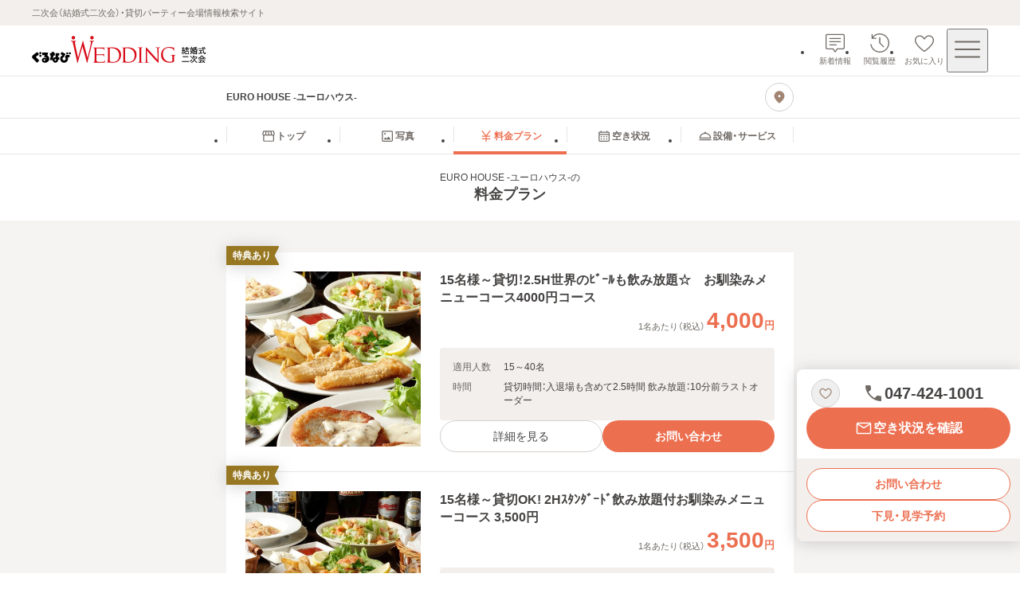

--- FILE ---
content_type: text/html; charset=utf-8
request_url: https://party-wedding.gnavi.co.jp/site/2/gesa900/plan/
body_size: 79992
content:
<!DOCTYPE html><html lang="ja"><head><meta charSet="utf-8"/><meta name="viewport" content="width=device-width, initial-scale=1, maximum-scale=1"/><link rel="preload" as="image" href="https://party-wedding.gnavi.co.jp/site/2/gesa900/images/PLAN2_000_1_482386.jpg"/><link rel="stylesheet" href="/_next/static/css/2553d7366635cabc.css" data-precedence="next"/><link rel="stylesheet" href="/_next/static/css/052aae6fb2b7cd85.css" data-precedence="next"/><link rel="stylesheet" href="/_next/static/css/551a51aa5af62490.css" data-precedence="next"/><link rel="stylesheet" href="/_next/static/css/19a5946bd71883d3.css" data-precedence="next"/><link rel="stylesheet" href="/_next/static/css/367c5ba3ab0456b6.css" data-precedence="next"/><link rel="stylesheet" href="/_next/static/css/7ffbca4c228f9c59.css" data-precedence="next"/><link rel="stylesheet" href="/_next/static/css/e79593e09f30dffd.css" data-precedence="next"/><link rel="stylesheet" href="/_next/static/css/c9bd64053be14c6d.css" data-precedence="next"/><link rel="stylesheet" href="/_next/static/css/b749fb1c65aba706.css" data-precedence="next"/><link rel="stylesheet" href="/_next/static/css/9ad9193e00a73e98.css" data-precedence="next"/><link rel="stylesheet" href="/_next/static/css/08f5f39e1b5d1ae1.css" data-precedence="next"/><link rel="stylesheet" href="/_next/static/css/e485fb809e964595.css" data-precedence="next"/><link rel="stylesheet" href="/_next/static/css/e5e809fc3e00f09f.css" data-precedence="next"/><link rel="stylesheet" href="/_next/static/css/42672cf555bc9486.css" data-precedence="next"/><link rel="stylesheet" href="/_next/static/css/9b0f40e7e2aa9091.css" data-precedence="next"/><link rel="stylesheet" href="/_next/static/css/72e7a13e43d3cc30.css" data-precedence="next"/><link rel="stylesheet" href="/_next/static/css/4def78d12b4b2956.css" data-precedence="next"/><link rel="stylesheet" href="/_next/static/css/f2a5eb1ac8b6ef53.css" data-precedence="next"/><link rel="stylesheet" href="/_next/static/css/6c23be4c07ac14a4.css" data-precedence="next"/><link rel="preload" as="script" fetchPriority="low" href="/_next/static/chunks/webpack-ad0397b1b4c7c202.js"/><script src="/_next/static/chunks/7b0f2ba1-fd35d342f3af65a6.js" async=""></script><script src="/_next/static/chunks/7854-850273c6f04513e1.js" async=""></script><script src="/_next/static/chunks/main-app-d6f28a7a0b75e89a.js" async=""></script><script src="/_next/static/chunks/1715-7b4415105681d3fa.js" async=""></script><script src="/_next/static/chunks/4164-c19ecbfbc63ba0a9.js" async=""></script><script src="/_next/static/chunks/app/layout-cc1ca5dde77dd70a.js" async=""></script><script src="/_next/static/chunks/3511-299819de9e22600c.js" async=""></script><script src="/_next/static/chunks/9479-6a32860a40c399b1.js" async=""></script><script src="/_next/static/chunks/9131-eac1c9dbb2b3c9eb.js" async=""></script><script src="/_next/static/chunks/app/(pages)/(main)/site/2/%5Bsid%5D/%40breadcrumbs/plan/page-99b1890aabf1f1f9.js" async=""></script><script src="/_next/static/chunks/8883-12710a41b130ada3.js" async=""></script><script src="/_next/static/chunks/app/error-50fbfca05e16405b.js" async=""></script><script src="/_next/static/chunks/104-4ce0fd2e145ce76a.js" async=""></script><script src="/_next/static/chunks/app/not-found-0f541627c0ffe2a4.js" async=""></script><script src="/_next/static/chunks/app/(pages)/(main)/template-94ec97654cf33a65.js" async=""></script><script src="/_next/static/chunks/9043-1bcf734ab47a2468.js" async=""></script><script src="/_next/static/chunks/7126-df1e67cdf5a0cb0e.js" async=""></script><script src="/_next/static/chunks/9055-d033988b184b975c.js" async=""></script><script src="/_next/static/chunks/7281-cf122afb30a3fedf.js" async=""></script><script src="/_next/static/chunks/7580-f2f84f949bd4b699.js" async=""></script><script src="/_next/static/chunks/2322-1bb9cc1309f47811.js" async=""></script><script src="/_next/static/chunks/app/(pages)/(main)/site/2/%5Bsid%5D/(venue-common-layout)/plan/page-b71cf304251e23ae.js" async=""></script><script src="/_next/static/chunks/4382-f88f107ad45e4d2a.js" async=""></script><script src="/_next/static/chunks/app/(pages)/(main)/site/2/%5Bsid%5D/layout-d1769824ad378395.js" async=""></script><link rel="preload" href="//site.gnavi.co.jp/analysis/gtm_nt.js" as="script"/><link rel="preload" href="//site.gnavi.co.jp/analysis/ga_measure.js" as="script"/><meta name="next-size-adjust" content=""/><title>EURO HOUSE ‐ユーロハウス‐の費用・料金プラン・特典 - 船橋・西船橋の結婚式二次会・貸切パーティー会場 | ぐるなびウエディング</title><meta name="description" content="EURO HOUSE ‐ユーロハウス‐/ユーロハウス［船橋・西船橋］の費用・料金プラン・特典をぐるなびウエディングでご紹介。ゲストや会場に合わせた最適なプランが見つかります。"/><meta name="keywords" content="EURO HOUSE ‐ユーロハウス‐,結婚式二次会,二次会,2次会,1.5次会,結婚パーティー,貸切,パーティー,ぐるなびウエディング,ウェディング,料金プラン"/><link rel="canonical" href="https://party-wedding.gnavi.co.jp/site/2/gesa900/plan/"/><meta property="og:title" content="EURO HOUSE ‐ユーロハウス‐の費用・料金プラン・特典 - 船橋・西船橋の結婚式二次会・貸切パーティー会場 | ぐるなびウエディング"/><meta property="og:description" content="EURO HOUSE ‐ユーロハウス‐/ユーロハウス［船橋・西船橋］の費用・料金プラン・特典をぐるなびウエディングでご紹介。ゲストや会場に合わせた最適なプランが見つかります。"/><meta property="og:url" content="https://party-wedding.gnavi.co.jp/site/2/gesa900/plan/"/><meta property="og:image" content="https://party-wedding.gnavi.co.jp/site/2/gesa900/images/TOP2_0_1_68312.jpg"/><meta property="og:type" content="website"/><meta name="twitter:card" content="summary_large_image"/><meta name="twitter:title" content="EURO HOUSE ‐ユーロハウス‐の費用・料金プラン・特典 - 船橋・西船橋の結婚式二次会・貸切パーティー会場 | ぐるなびウエディング"/><meta name="twitter:description" content="EURO HOUSE ‐ユーロハウス‐/ユーロハウス［船橋・西船橋］の費用・料金プラン・特典をぐるなびウエディングでご紹介。ゲストや会場に合わせた最適なプランが見つかります。"/><meta name="twitter:image" content="https://party-wedding.gnavi.co.jp/site/2/gesa900/images/TOP2_0_1_68312.jpg"/><link rel="icon" href="/favicon.ico?fdaea497e23f8072" type="image/x-icon" sizes="16x16"/><link rel="apple-touch-icon" href="/apple-icon.png?260ea360a7b94508" type="image/png" sizes="180x180"/><script src="/_next/static/chunks/polyfills-42372ed130431b0a.js" noModule=""></script></head><body><div hidden=""><!--$--><!--/$--></div><style>
:root {
  --bprogress-color: var(--progress-bar-color, #007dd9);
  --bprogress-height: 6px;
  --bprogress-spinner-size: 18px;
  --bprogress-spinner-animation-duration: 400ms;
  --bprogress-spinner-border-size: 2px;
  --bprogress-box-shadow: 0 0 10px var(--progress-bar-color, #007dd9), 0 0 5px var(--progress-bar-color, #007dd9);
  --bprogress-z-index: 99999;
  --bprogress-spinner-top: 15px;
  --bprogress-spinner-bottom: auto;
  --bprogress-spinner-right: 15px;
  --bprogress-spinner-left: auto;
}

.bprogress {
  width: 0;
  height: 0;
  pointer-events: none;
  z-index: var(--bprogress-z-index);
}

.bprogress .bar {
  background: var(--bprogress-color);
  position: fixed;
  z-index: var(--bprogress-z-index);
  top: 0;
  left: 0;
  width: 100%;
  height: var(--bprogress-height);
}

/* Fancy blur effect */
.bprogress .peg {
  display: block;
  position: absolute;
  right: 0;
  width: 100px;
  height: 100%;
  box-shadow: var(--bprogress-box-shadow);
  opacity: 1.0;
  transform: rotate(3deg) translate(0px, -4px);
}

/* Remove these to get rid of the spinner */
.bprogress .spinner {
  display: block;
  position: fixed;
  z-index: var(--bprogress-z-index);
  top: var(--bprogress-spinner-top);
  bottom: var(--bprogress-spinner-bottom);
  right: var(--bprogress-spinner-right);
  left: var(--bprogress-spinner-left);
}

.bprogress .spinner-icon {
  width: var(--bprogress-spinner-size);
  height: var(--bprogress-spinner-size);
  box-sizing: border-box;
  border: solid var(--bprogress-spinner-border-size) transparent;
  border-top-color: var(--bprogress-color);
  border-left-color: var(--bprogress-color);
  border-radius: 50%;
  -webkit-animation: bprogress-spinner var(--bprogress-spinner-animation-duration) linear infinite;
  animation: bprogress-spinner var(--bprogress-spinner-animation-duration) linear infinite;
}

.bprogress-custom-parent {
  overflow: hidden;
  position: relative;
}

.bprogress-custom-parent .bprogress .spinner,
.bprogress-custom-parent .bprogress .bar {
  position: absolute;
}

.bprogress .indeterminate {
  position: fixed;
  top: 0;
  left: 0;
  width: 100%;
  height: var(--bprogress-height);
  overflow: hidden;
}

.bprogress .indeterminate .inc,
.bprogress .indeterminate .dec {
  position: absolute;
  top: 0;
  height: 100%;
  background-color: var(--bprogress-color);
}

.bprogress .indeterminate .inc {
  animation: bprogress-indeterminate-increase 2s infinite;
}

.bprogress .indeterminate .dec {
  animation: bprogress-indeterminate-decrease 2s 0.5s infinite;
}

@-webkit-keyframes bprogress-spinner {
  0%   { -webkit-transform: rotate(0deg); transform: rotate(0deg); }
  100% { -webkit-transform: rotate(360deg); transform: rotate(360deg); }
}

@keyframes bprogress-spinner {
  0%   { transform: rotate(0deg); }
  100% { transform: rotate(360deg); }
}

@keyframes bprogress-indeterminate-increase {
  from { left: -5%; width: 5%; }
  to { left: 130%; width: 100%; }
}

@keyframes bprogress-indeterminate-decrease {
  from { left: -80%; width: 80%; }
  to { left: 110%; width: 10%; }
}
</style><!--$--><!--/$--><div class="layout_wrap__rZB1f"><!--$--><header><p class="top-description_description__EJ6eW">二次会（結婚式二次会）・貸切パーティー会場情報検索サイト</p><div class="header_header-inner__rpKYV"><!--$--><a class="header_logo-link__DiVgL" href="/?sc_lid=wed2_head_logo"><img alt="ぐるなびウエディング結婚式二次会・貸切パーティー会場" loading="lazy" width="219" height="36" decoding="async" data-nimg="1" class="header_logo__V8n3v" style="color:transparent" src="/wedding-consumer-party-logo.svg"/></a><!--/$--><!--$?--><template id="B:0"></template><!--/$--></div></header><!--/$--><main class="template_main__Fm4gg"><article class="simple-header_container__6_OWn"><div class="simple-header_inner__9NQnM"><h2 class="simple-header_title__d8mz4">EURO HOUSE ‐ユーロハウス‐</h2><a class="simple-header_button__Hs90_" aria-label="地図を見る" href="/site/2/gesa900/map/?sc_lid=wed2_venue_mapicon"><svg xmlns="http://www.w3.org/2000/svg" viewBox="0 0 24 24" role="img" xlink:href="#mapPinFill"><path d="M12 2.75c-4.273 0-7.75 3.477-7.75 7.75 0 4.118 5.365 8.972 7.013 10.363.213.179.475.268.736.268s.525-.09.741-.27c1.645-1.39 7.01-6.243 7.01-10.361 0-4.273-3.477-7.75-7.75-7.75m0 9.5a1.75 1.75 0 1 1 .001-3.501A1.75 1.75 0 0 1 12 12.25"></path></svg></a></div></article><!--$?--><template id="B:1"></template><!--/$--><span></span><nav class="menu-tab_container__PEol7"><ul class="menu-tab_menu__mLHem" role="menubar"><li role="none" class="menu-tab_link-wrap__GTk_9"><a class="menu-tab_link__Af__M" role="menuitem" href="/site/2/gesa900/?sc_lid=wed2_menutab_venuetop"><svg xmlns="http://www.w3.org/2000/svg" viewBox="0 0 24 24" role="img" xlink:href="#shop"><path d="m21.219 8.015-.796-2.968a1.75 1.75 0 0 0-1.69-1.297H5.268c-.79 0-1.485.533-1.69 1.297l-.796 2.968a2.705 2.705 0 0 0 .969 2.859v7.625c0 .965.785 1.75 1.75 1.75h13c.965 0 1.75-.785 1.75-1.75v-7.625c.183-.142.353-.303.498-.492a2.7 2.7 0 0 0 .471-2.367ZM18.732 5.25a.25.25 0 0 1 .241.186l.796 2.968c.1.372.022.76-.212 1.065-.234.306-.59.481-.975.481h-.33c-.62 0-1.145-.465-1.22-1.081l-.057-.468v-.008l-.38-3.144zm-5.982 0h2.335l.402 3.324c.043.354-.063.696-.301.963a1.21 1.21 0 0 1-.919.414h-.289a1.23 1.23 0 0 1-1.229-1.229V5.25Zm-3.835 0h2.335v3.472a1.23 1.23 0 0 1-1.229 1.229h-.289c-.356 0-.683-.147-.919-.414a1.21 1.21 0 0 1-.301-.958l.211-1.744.192-1.584ZM4.23 8.404l.796-2.968a.25.25 0 0 1 .241-.186h2.136l-.381 3.145v.016l-.055.459a1.23 1.23 0 0 1-1.22 1.081h-.33a1.22 1.22 0 0 1-.975-.481 1.22 1.22 0 0 1-.212-1.065ZM18.75 18.5a.25.25 0 0 1-.25.25h-13a.25.25 0 0 1-.25-.25v-7.069c.056.003.11.019.167.019h.33c.782 0 1.488-.34 1.989-.877a2.72 2.72 0 0 0 1.997.877h.289c.781 0 1.481-.334 1.979-.861a2.72 2.72 0 0 0 1.979.861h.289c.76 0 1.482-.322 1.997-.877a2.71 2.71 0 0 0 1.989.877h.33c.057 0 .111-.016.167-.019V18.5Z"></path></svg><span>トップ</span></a></li><li role="none" class="menu-tab_link-wrap__GTk_9"><a class="menu-tab_link__Af__M" role="menuitem" href="/site/2/gesa900/photo/?sc_lid=wed2_menutab_photo"><svg xmlns="http://www.w3.org/2000/svg" viewBox="0 0 24 24" role="img" xlink:href="#image"><path d="M18.5 3.75h-13c-.965 0-1.75.785-1.75 1.75v13c0 .965.785 1.75 1.75 1.75h13c.965 0 1.75-.785 1.75-1.75v-13c0-.965-.785-1.75-1.75-1.75m.25 14.75a.25.25 0 0 1-.25.25h-13a.25.25 0 0 1-.25-.25v-13a.25.25 0 0 1 .25-.25h13a.25.25 0 0 1 .25.25zm-11.5-10c0-.689.561-1.25 1.25-1.25s1.25.561 1.25 1.25-.561 1.25-1.25 1.25-1.25-.561-1.25-1.25m9.618 7.662A.5.5 0 0 1 16.5 17h-9a.499.499 0 0 1-.376-.829l1.75-2a.516.516 0 0 1 .752 0l1.383 1.58 2.373-2.589a.514.514 0 0 1 .736 0z"></path></svg><span>写真</span></a></li><li role="none" class="menu-tab_link-wrap__GTk_9"><a aria-current="page" class="menu-tab_link__Af__M" role="menuitem" href="/site/2/gesa900/plan/?sc_lid=wed2_menutab_plan"><svg xmlns="http://www.w3.org/2000/svg" viewBox="0 0 24 24" role="img" xlink:href="#yen"><path d="M17.75 15.25h-5v-2.5h5a.75.75 0 0 0 0-1.5h-4.26l4.863-6.553a.751.751 0 0 0-1.206-.894L12 10.74 6.853 3.803a.75.75 0 1 0-1.206.894l4.862 6.553H6.25a.75.75 0 0 0 0 1.5h5v2.5h-5a.75.75 0 0 0 0 1.5h5v3a.75.75 0 0 0 1.5 0v-3h5a.75.75 0 0 0 0-1.5"></path></svg><span>料金プラン</span></a></li><li role="none" class="menu-tab_link-wrap__GTk_9"><a class="menu-tab_link__Af__M" role="menuitem" href="/site/2/gesa900/calendar/?sc_lid=wed2_menutab_availability"><svg xmlns="http://www.w3.org/2000/svg" viewBox="0 0 24 24" role="img" xlink:href="#calendar"><path d="M9 12.75a1 1 0 1 1-2 0 1 1 0 0 1 2 0m3-1a1 1 0 1 0 0 2 1 1 0 0 0 0-2m4 0a1 1 0 1 0 0 2 1 1 0 0 0 0-2m-8 3.5a1 1 0 1 0 0 2 1 1 0 0 0 0-2m4 0a1 1 0 1 0 0 2 1 1 0 0 0 0-2m4 0a1 1 0 1 0 0 2 1 1 0 0 0 0-2M20.25 7v11.5c0 .965-.785 1.75-1.75 1.75h-13c-.965 0-1.75-.785-1.75-1.75V7c0-.965.785-1.75 1.75-1.75h1.25V4.5a.75.75 0 0 1 1.5 0v.75h7.5V4.5a.75.75 0 0 1 1.5 0v.75h1.25c.965 0 1.75.785 1.75 1.75m-15 0v1.75h13.5V7a.25.25 0 0 0-.25-.25h-13a.25.25 0 0 0-.25.25m13.5 11.5v-8.25H5.25v8.25c0 .138.112.25.25.25h13a.25.25 0 0 0 .25-.25"></path></svg><span>空き状況</span></a></li><li role="none" class="menu-tab_link-wrap__GTk_9"><a class="menu-tab_link__Af__M" role="menuitem" href="/site/2/gesa900/service/?sc_lid=wed2_menutab_service"><svg xmlns="http://www.w3.org/2000/svg" viewBox="0 0 24 24" role="img" xlink:href="#cloche"><path d="M21.25 17.5a.75.75 0 0 1-.75.75h-17a.75.75 0 0 1 0-1.5h17a.75.75 0 0 1 .75.75m-18-2.75c0-3.897 3.267-7.122 7.5-7.662V6.75a1.25 1.25 0 0 1 2.5 0v.338c4.233.54 7.5 3.765 7.5 7.662a.75.75 0 0 1-.75.75H4a.75.75 0 0 1-.75-.75M4.802 14h14.396c-.431-3.094-3.495-5.5-7.198-5.5S5.232 10.906 4.802 14"></path></svg><span>設備・サービス</span></a></li></ul></nav><div class="heading_container__yWaD_" data-variant="white"><h1 class="heading_heading__s_dNx"><span class="heading_prefix__X7b0B"><span class="heading_venue-name__kzEqW">EURO HOUSE ‐ユーロハウス‐</span>の</span><span class="heading_title__2BKow">料金プラン</span></h1></div><div class="contents-layout_wrapper__kkUpH" data-layout="others" data-gray="true"><div class="contents-layout_contents__QK7rg"><div class="contents-layout_inner__yQHTR"><section class="plan-cassettes_plan-cassettes-area__4uP7Z"><div class="plan-cassettes_plan-area__ikHFa"><div class="plan-cassettes_plan-list__rc0r2"><div class="plan-card_container__9OEVP" role="button" aria-label="プラン詳細を見る" tabindex="0" data-gray="false" data-venue-card-plan-id="1027166"><div class="plan-card_benefit-icon__U9IMU" role="status" aria-label="特典あり"><svg xmlns="http://www.w3.org/2000/svg" viewBox="0 0 66 24" role="img" xlink:href="#benefitLabelBg" width="66" height="24"><path d="m65.893 1.447-4.829 9.659a2 2 0 0 0 0 1.788l4.83 9.659A1 1 0 0 1 64.998 24H0V0h64.999a1 1 0 0 1 .894 1.447"></path></svg><span class="plan-card_label__hP0sU">特典あり</span></div><div class="plan-card_grid-wrap__5jurf" data-is-top-page="false"><div class="plan-card_image-wrap__b3aJ9"><div class="plan-image_container__eKlCM"><div class="image_wrap__X0Uwv " data-show-background-image="false"><img alt="EURO HOUSE ‐ユーロハウス‐の15名様～貸切！2.5H世界のﾋﾞｰﾙも飲み放題☆　お馴染みメニューコース4000円コース" loading="eager" decoding="async" data-nimg="fill" class="plan-image_image__n8DRV" style="position:absolute;height:100%;width:100%;left:0;top:0;right:0;bottom:0;object-fit:cover;color:transparent" src="https://party-wedding.gnavi.co.jp/site/2/gesa900/images/PLAN2_000_1_482386.jpg"/></div></div></div><div class="plan-card_main-info__Vf09k"><h2 class="plan-card_name__5owKy" data-is-plan-page="true">15名様～貸切！2.5H世界のﾋﾞｰﾙも飲み放題☆　お馴染みメニューコース4000円コース</h2><div class="plan-price_container__3hXDI"><div class="plan-price_price__xdzDl"><span class="plan-price_label__kGRze">1名あたり（税込）</span><span class="plan-price_amount__iV8BE">4,000</span><span class="plan-price_currency__Idctl">円</span></div></div></div><div class="plan-card_sub-info__ZECr4" data-add-gap="true"><div class="plan-card_sub-info-content__vI08w"><div class="plan-sub-information_container__JjIsP"><div class="plan-sub-information_row__1I7EA"><span class="plan-sub-information_label__0Q_4f">適用人数</span><span class="plan-sub-information_people__B_iKM">15<!-- -->～<!-- -->40<!-- -->名</span></div><div class="plan-sub-information_row__1I7EA"><span class="plan-sub-information_label__0Q_4f">時間</span><span class="plan-sub-information_time__7DWAT">貸切時間：入退場も含めて2.5時間
飲み放題：10分前ラストオーダー</span></div></div></div><div class="plan-card_button-container__8GP6z"><div class="plan-card-buttons_container__1_Ktx"><button class="button-base_button__W_I_k" data-variant="tertiary" data-size="medium" data-venue-card-plan-id="1027166_button">詳細を見る</button><!--$--><a class="button-base_button__W_I_k" data-variant="primary" data-size="medium" href="https://wedding.gnavi.co.jp/user2/entry/form/inq/?sid=gesa900&amp;plan_id=1027166&amp;device=0">お問い合わせ</a><!--/$--></div></div></div></div></div><div class="plan-card_container__9OEVP" role="button" aria-label="プラン詳細を見る" tabindex="0" data-gray="false" data-venue-card-plan-id="1018162"><div class="plan-card_benefit-icon__U9IMU" role="status" aria-label="特典あり"><svg xmlns="http://www.w3.org/2000/svg" viewBox="0 0 66 24" role="img" xlink:href="#benefitLabelBg" width="66" height="24"><path d="m65.893 1.447-4.829 9.659a2 2 0 0 0 0 1.788l4.83 9.659A1 1 0 0 1 64.998 24H0V0h64.999a1 1 0 0 1 .894 1.447"></path></svg><span class="plan-card_label__hP0sU">特典あり</span></div><div class="plan-card_grid-wrap__5jurf" data-is-top-page="false"><div class="plan-card_image-wrap__b3aJ9"><div class="plan-image_container__eKlCM"><div class="image_wrap__X0Uwv " data-show-background-image="false"><img alt="EURO HOUSE ‐ユーロハウス‐の15名様～貸切OK! 2Hｽﾀﾝﾀﾞｰﾄﾞ飲み放題付お馴染みメニューコース 3,500円" loading="lazy" decoding="async" data-nimg="fill" class="plan-image_image__n8DRV" style="position:absolute;height:100%;width:100%;left:0;top:0;right:0;bottom:0;object-fit:cover;color:transparent" src="https://party-wedding.gnavi.co.jp/site/2/gesa900/images/PLAN2_1018162_1_363835.jpg"/></div></div></div><div class="plan-card_main-info__Vf09k"><h2 class="plan-card_name__5owKy" data-is-plan-page="true">15名様～貸切OK! 2Hｽﾀﾝﾀﾞｰﾄﾞ飲み放題付お馴染みメニューコース 3,500円</h2><div class="plan-price_container__3hXDI"><div class="plan-price_price__xdzDl"><span class="plan-price_label__kGRze">1名あたり（税込）</span><span class="plan-price_amount__iV8BE">3,500</span><span class="plan-price_currency__Idctl">円</span></div></div></div><div class="plan-card_sub-info__ZECr4" data-add-gap="true"><div class="plan-card_sub-info-content__vI08w"><div class="plan-sub-information_container__JjIsP"><div class="plan-sub-information_row__1I7EA"><span class="plan-sub-information_label__0Q_4f">適用人数</span><span class="plan-sub-information_people__B_iKM">15<!-- -->～<!-- -->40<!-- -->名</span></div><div class="plan-sub-information_row__1I7EA"><span class="plan-sub-information_label__0Q_4f">時間</span><span class="plan-sub-information_time__7DWAT">貸切時間：入退場も含めて2｡5時間
飲み放題：2時間</span></div></div></div><div class="plan-card_button-container__8GP6z"><div class="plan-card-buttons_container__1_Ktx"><button class="button-base_button__W_I_k" data-variant="tertiary" data-size="medium" data-venue-card-plan-id="1018162_button">詳細を見る</button><!--$--><a class="button-base_button__W_I_k" data-variant="primary" data-size="medium" href="https://wedding.gnavi.co.jp/user2/entry/form/inq/?sid=gesa900&amp;plan_id=1018162&amp;device=0">お問い合わせ</a><!--/$--></div></div></div></div></div><div class="plan-card_container__9OEVP" role="button" aria-label="プラン詳細を見る" tabindex="0" data-gray="false" data-venue-card-plan-id="1031263"><div class="plan-card_benefit-icon__U9IMU" role="status" aria-label="特典あり"><svg xmlns="http://www.w3.org/2000/svg" viewBox="0 0 66 24" role="img" xlink:href="#benefitLabelBg" width="66" height="24"><path d="m65.893 1.447-4.829 9.659a2 2 0 0 0 0 1.788l4.83 9.659A1 1 0 0 1 64.998 24H0V0h64.999a1 1 0 0 1 .894 1.447"></path></svg><span class="plan-card_label__hP0sU">特典あり</span></div><div class="plan-card_grid-wrap__5jurf" data-is-top-page="false"><div class="plan-card_image-wrap__b3aJ9"><div class="plan-image_container__eKlCM"><div class="image_wrap__X0Uwv " data-show-background-image="false"><img alt="EURO HOUSE ‐ユーロハウス‐の4～24名様 2Hスタンダード飲み放題付グルメ・コース 4900円" loading="lazy" decoding="async" data-nimg="fill" class="plan-image_image__n8DRV" style="position:absolute;height:100%;width:100%;left:0;top:0;right:0;bottom:0;object-fit:cover;color:transparent" src="https://party-wedding.gnavi.co.jp/site/2/gesa900/images/PLAN2_1018162_1_196893.jpg"/></div></div></div><div class="plan-card_main-info__Vf09k"><h2 class="plan-card_name__5owKy" data-is-plan-page="true">4～24名様 2Hスタンダード飲み放題付グルメ・コース 4900円</h2><div class="plan-price_container__3hXDI"><div class="plan-price_price__xdzDl"><span class="plan-price_label__kGRze">1名あたり（税込）</span><span class="plan-price_amount__iV8BE">4,900</span><span class="plan-price_currency__Idctl">円</span></div></div></div><div class="plan-card_sub-info__ZECr4" data-add-gap="true"><div class="plan-card_sub-info-content__vI08w"><div class="plan-sub-information_container__JjIsP"><div class="plan-sub-information_row__1I7EA"><span class="plan-sub-information_label__0Q_4f">適用人数</span><span class="plan-sub-information_people__B_iKM">15<!-- -->～<!-- -->24<!-- -->名</span></div><div class="plan-sub-information_row__1I7EA"><span class="plan-sub-information_label__0Q_4f">時間</span><span class="plan-sub-information_time__7DWAT">貸切時間：入退場も含めて2｡5時間
飲み放題：2時間</span></div></div></div><div class="plan-card_button-container__8GP6z"><div class="plan-card-buttons_container__1_Ktx"><button class="button-base_button__W_I_k" data-variant="tertiary" data-size="medium" data-venue-card-plan-id="1031263_button">詳細を見る</button><!--$--><a class="button-base_button__W_I_k" data-variant="primary" data-size="medium" href="https://wedding.gnavi.co.jp/user2/entry/form/inq/?sid=gesa900&amp;plan_id=1031263&amp;device=0">お問い合わせ</a><!--/$--></div></div></div></div></div><div class="plan-card_container__9OEVP" role="button" aria-label="プラン詳細を見る" tabindex="0" data-gray="false" data-venue-card-plan-id="1018164"><div class="plan-card_benefit-icon__U9IMU" role="status" aria-label="特典あり"><svg xmlns="http://www.w3.org/2000/svg" viewBox="0 0 66 24" role="img" xlink:href="#benefitLabelBg" width="66" height="24"><path d="m65.893 1.447-4.829 9.659a2 2 0 0 0 0 1.788l4.83 9.659A1 1 0 0 1 64.998 24H0V0h64.999a1 1 0 0 1 .894 1.447"></path></svg><span class="plan-card_label__hP0sU">特典あり</span></div><div class="plan-card_grid-wrap__5jurf" data-is-top-page="false"><div class="plan-card_image-wrap__b3aJ9"><div class="plan-image_container__eKlCM"><div class="image_wrap__X0Uwv " data-show-background-image="false"><img alt="EURO HOUSE ‐ユーロハウス‐の【単品飲み放題】2Hスタンダード飲み放題2500円　スナック付♪" loading="lazy" decoding="async" data-nimg="fill" class="plan-image_image__n8DRV" style="position:absolute;height:100%;width:100%;left:0;top:0;right:0;bottom:0;object-fit:cover;color:transparent" src="https://party-wedding.gnavi.co.jp/site/2/gesa900/images/PLAN2_1018164_1_952491.jpg"/></div></div></div><div class="plan-card_main-info__Vf09k"><h2 class="plan-card_name__5owKy" data-is-plan-page="true">【単品飲み放題】2Hスタンダード飲み放題2500円　スナック付♪</h2><div class="plan-price_container__3hXDI"><div class="plan-price_price__xdzDl"><span class="plan-price_label__kGRze">1名あたり（税込）</span><span class="plan-price_amount__iV8BE">2,500</span><span class="plan-price_currency__Idctl">円</span></div></div></div><div class="plan-card_sub-info__ZECr4" data-add-gap="true"><div class="plan-card_sub-info-content__vI08w"><div class="plan-sub-information_container__JjIsP"><div class="plan-sub-information_row__1I7EA"><span class="plan-sub-information_label__0Q_4f">適用人数</span><span class="plan-sub-information_people__B_iKM">15<!-- -->～<!-- -->40<!-- -->名</span></div><div class="plan-sub-information_row__1I7EA"><span class="plan-sub-information_label__0Q_4f">時間</span><span class="plan-sub-information_time__7DWAT">貸切時間：2時間
飲み放題2時間</span></div></div></div><div class="plan-card_button-container__8GP6z"><div class="plan-card-buttons_container__1_Ktx"><button class="button-base_button__W_I_k" data-variant="tertiary" data-size="medium" data-venue-card-plan-id="1018164_button">詳細を見る</button><!--$--><a class="button-base_button__W_I_k" data-variant="primary" data-size="medium" href="https://wedding.gnavi.co.jp/user2/entry/form/inq/?sid=gesa900&amp;plan_id=1018164&amp;device=0">お問い合わせ</a><!--/$--></div></div></div></div></div><div class="plan-card_container__9OEVP" role="button" aria-label="プラン詳細を見る" tabindex="0" data-gray="false" data-venue-card-plan-id="1031264"><div class="plan-card_benefit-icon__U9IMU" role="status" aria-label="特典あり"><svg xmlns="http://www.w3.org/2000/svg" viewBox="0 0 66 24" role="img" xlink:href="#benefitLabelBg" width="66" height="24"><path d="m65.893 1.447-4.829 9.659a2 2 0 0 0 0 1.788l4.83 9.659A1 1 0 0 1 64.998 24H0V0h64.999a1 1 0 0 1 .894 1.447"></path></svg><span class="plan-card_label__hP0sU">特典あり</span></div><div class="plan-card_grid-wrap__5jurf" data-is-top-page="false"><div class="plan-card_image-wrap__b3aJ9"><div class="plan-image_container__eKlCM"><div class="image_wrap__X0Uwv " data-show-background-image="false"><img alt="EURO HOUSE ‐ユーロハウス‐の【単品飲み放題】少人数でも貸切OK！2.5Hプレミアム飲み放題3500円　スナック付♪" loading="lazy" decoding="async" data-nimg="fill" class="plan-image_image__n8DRV" style="position:absolute;height:100%;width:100%;left:0;top:0;right:0;bottom:0;object-fit:cover;color:transparent" src="https://party-wedding.gnavi.co.jp/site/2/gesa900/images/PLAN2_1018163_1_935703.jpg"/></div></div></div><div class="plan-card_main-info__Vf09k"><h2 class="plan-card_name__5owKy" data-is-plan-page="true">【単品飲み放題】少人数でも貸切OK！2.5Hプレミアム飲み放題3500円　スナック付♪</h2><div class="plan-price_container__3hXDI"><div class="plan-price_price__xdzDl"><span class="plan-price_label__kGRze">1名あたり（税込）</span><span class="plan-price_amount__iV8BE">3,500</span><span class="plan-price_currency__Idctl">円</span></div></div></div><div class="plan-card_sub-info__ZECr4" data-add-gap="true"><div class="plan-card_sub-info-content__vI08w"><div class="plan-sub-information_container__JjIsP"><div class="plan-sub-information_row__1I7EA"><span class="plan-sub-information_label__0Q_4f">適用人数</span><span class="plan-sub-information_people__B_iKM">15<!-- -->～<!-- -->40<!-- -->名</span></div><div class="plan-sub-information_row__1I7EA"><span class="plan-sub-information_label__0Q_4f">時間</span><span class="plan-sub-information_time__7DWAT">貸切時間：2.5時間
飲み放題：2時間</span></div></div></div><div class="plan-card_button-container__8GP6z"><div class="plan-card-buttons_container__1_Ktx"><button class="button-base_button__W_I_k" data-variant="tertiary" data-size="medium" data-venue-card-plan-id="1031264_button">詳細を見る</button><!--$--><a class="button-base_button__W_I_k" data-variant="primary" data-size="medium" href="https://wedding.gnavi.co.jp/user2/entry/form/inq/?sid=gesa900&amp;plan_id=1031264&amp;device=0">お問い合わせ</a><!--/$--></div></div></div></div></div></div></div><!--$--><!--/$--></section></div></div></div><!--$?--><template id="B:2"></template><!--/$--><!--$--><!--/$--><button class="page-top-button_container__9XyjX" type="button" aria-label="ページトップへ戻る"><svg xmlns="http://www.w3.org/2000/svg" viewBox="0 0 24 24" role="img" xlink:href="#stickArrowTop" width="24" height="24"><path d="m19.248 9.438-6.011-6.011a1.753 1.753 0 0 0-2.475 0L4.751 9.438a.75.75 0 1 0 1.061 1.061l5.438-5.438V20a.75.75 0 0 0 1.5 0V5.061l5.438 5.438a.75.75 0 0 0 1.06 0 .75.75 0 0 0 0-1.061"></path></svg><span class="__className_438d47 page-top-button_label__PoGIB">PAGE TOP</span></button><!--$?--><template id="B:3"></template><!--/$--></main><!--$?--><template id="B:4"></template><!--/$--></div><script>(self.__next_s=self.__next_s||[]).push([0,{"children":"window.NREUM||(NREUM={});NREUM.info = {\"agent\":\"\",\"beacon\":\"bam.nr-data.net\",\"errorBeacon\":\"bam.nr-data.net\",\"licenseKey\":\"NRBR-15c34d1f80f686b86e4\",\"applicationID\":\"1086761281\",\"agentToken\":null,\"applicationTime\":67.745728,\"transactionName\":\"Z1BVZhRYCkJWU0APC14aYFcEfxZQWlVDCRZbYEVbSXcBSUNaR0kjdWEYHRVQEFQYAhs9F1lRah0WVQVf\",\"queueTime\":0,\"ttGuid\":\"78d3612d8806a3a3\"}; (window.NREUM||(NREUM={})).init={privacy:{cookies_enabled:true},ajax:{deny_list:[]},session_trace:{sampling_rate:0.0,mode:\"FIXED_RATE\",enabled:true,error_sampling_rate:0.0},feature_flags:[\"soft_nav\"],distributed_tracing:{enabled:true}};(window.NREUM||(NREUM={})).loader_config={agentID:\"1134585132\",accountID:\"2627930\",trustKey:\"2627930\",xpid:\"VgAFVl9QCBABVFlUAAcGVFwA\",licenseKey:\"NRBR-15c34d1f80f686b86e4\",applicationID:\"1086761281\",browserID:\"1134585132\"};;/*! For license information please see nr-loader-spa-1.308.0.min.js.LICENSE.txt */\n(()=>{var e,t,r={384:(e,t,r)=>{\"use strict\";r.d(t,{NT:()=>a,US:()=>u,Zm:()=>o,bQ:()=>d,dV:()=>c,pV:()=>l});var n=r(6154),i=r(1863),s=r(1910);const a={beacon:\"bam.nr-data.net\",errorBeacon:\"bam.nr-data.net\"};function o(){return n.gm.NREUM||(n.gm.NREUM={}),void 0===n.gm.newrelic&&(n.gm.newrelic=n.gm.NREUM),n.gm.NREUM}function c(){let e=o();return e.o||(e.o={ST:n.gm.setTimeout,SI:n.gm.setImmediate||n.gm.setInterval,CT:n.gm.clearTimeout,XHR:n.gm.XMLHttpRequest,REQ:n.gm.Request,EV:n.gm.Event,PR:n.gm.Promise,MO:n.gm.MutationObserver,FETCH:n.gm.fetch,WS:n.gm.WebSocket},(0,s.i)(...Object.values(e.o))),e}function d(e,t){let r=o();r.initializedAgents??={},t.initializedAt={ms:(0,i.t)(),date:new Date},r.initializedAgents[e]=t}function u(e,t){o()[e]=t}function l(){return function(){let e=o();const t=e.info||{};e.info={beacon:a.beacon,errorBeacon:a.errorBeacon,...t}}(),function(){let e=o();const t=e.init||{};e.init={...t}}(),c(),function(){let e=o();const t=e.loader_config||{};e.loader_config={...t}}(),o()}},782:(e,t,r)=>{\"use strict\";r.d(t,{T:()=>n});const n=r(860).K7.pageViewTiming},860:(e,t,r)=>{\"use strict\";r.d(t,{$J:()=>u,K7:()=>c,P3:()=>d,XX:()=>i,Yy:()=>o,df:()=>s,qY:()=>n,v4:()=>a});const n=\"events\",i=\"jserrors\",s=\"browser/blobs\",a=\"rum\",o=\"browser/logs\",c={ajax:\"ajax\",genericEvents:\"generic_events\",jserrors:i,logging:\"logging\",metrics:\"metrics\",pageAction:\"page_action\",pageViewEvent:\"page_view_event\",pageViewTiming:\"page_view_timing\",sessionReplay:\"session_replay\",sessionTrace:\"session_trace\",softNav:\"soft_navigations\",spa:\"spa\"},d={[c.pageViewEvent]:1,[c.pageViewTiming]:2,[c.metrics]:3,[c.jserrors]:4,[c.spa]:5,[c.ajax]:6,[c.sessionTrace]:7,[c.softNav]:8,[c.sessionReplay]:9,[c.logging]:10,[c.genericEvents]:11},u={[c.pageViewEvent]:a,[c.pageViewTiming]:n,[c.ajax]:n,[c.spa]:n,[c.softNav]:n,[c.metrics]:i,[c.jserrors]:i,[c.sessionTrace]:s,[c.sessionReplay]:s,[c.logging]:o,[c.genericEvents]:\"ins\"}},944:(e,t,r)=>{\"use strict\";r.d(t,{R:()=>i});var n=r(3241);function i(e,t){\"function\"==typeof console.debug&&(console.debug(\"New Relic Warning: https://github.com/newrelic/newrelic-browser-agent/blob/main/docs/warning-codes.md#\".concat(e),t),(0,n.W)({agentIdentifier:null,drained:null,type:\"data\",name:\"warn\",feature:\"warn\",data:{code:e,secondary:t}}))}},993:(e,t,r)=>{\"use strict\";r.d(t,{A$:()=>s,ET:()=>a,TZ:()=>o,p_:()=>i});var n=r(860);const i={ERROR:\"ERROR\",WARN:\"WARN\",INFO:\"INFO\",DEBUG:\"DEBUG\",TRACE:\"TRACE\"},s={OFF:0,ERROR:1,WARN:2,INFO:3,DEBUG:4,TRACE:5},a=\"log\",o=n.K7.logging},1541:(e,t,r)=>{\"use strict\";r.d(t,{U:()=>i,f:()=>n});const n={MFE:\"MFE\",BA:\"BA\"};function i(e,t){if(2!==t?.harvestEndpointVersion)return{};const r=t.agentRef.runtime.appMetadata.agents[0].entityGuid;return e?{\"source.id\":e.id,\"source.name\":e.name,\"source.type\":e.type,\"parent.id\":e.parent?.id||r,\"parent.type\":e.parent?.type||n.BA}:{\"entity.guid\":r,appId:t.agentRef.info.applicationID}}},1687:(e,t,r)=>{\"use strict\";r.d(t,{Ak:()=>d,Ze:()=>h,x3:()=>u});var n=r(3241),i=r(7836),s=r(3606),a=r(860),o=r(2646);const c={};function d(e,t){const r={staged:!1,priority:a.P3[t]||0};l(e),c[e].get(t)||c[e].set(t,r)}function u(e,t){e&&c[e]&&(c[e].get(t)&&c[e].delete(t),p(e,t,!1),c[e].size&&f(e))}function l(e){if(!e)throw new Error(\"agentIdentifier required\");c[e]||(c[e]=new Map)}function h(e=\"\",t=\"feature\",r=!1){if(l(e),!e||!c[e].get(t)||r)return p(e,t);c[e].get(t).staged=!0,f(e)}function f(e){const t=Array.from(c[e]);t.every(([e,t])=>t.staged)&&(t.sort((e,t)=>e[1].priority-t[1].priority),t.forEach(([t])=>{c[e].delete(t),p(e,t)}))}function p(e,t,r=!0){const a=e?i.ee.get(e):i.ee,c=s.i.handlers;if(!a.aborted&&a.backlog&&c){if((0,n.W)({agentIdentifier:e,type:\"lifecycle\",name:\"drain\",feature:t}),r){const e=a.backlog[t],r=c[t];if(r){for(let t=0;e&&t<e.length;++t)g(e[t],r);Object.entries(r).forEach(([e,t])=>{Object.values(t||{}).forEach(t=>{t[0]?.on&&t[0]?.context()instanceof o.y&&t[0].on(e,t[1])})})}}a.isolatedBacklog||delete c[t],a.backlog[t]=null,a.emit(\"drain-\"+t,[])}}function g(e,t){var r=e[1];Object.values(t[r]||{}).forEach(t=>{var r=e[0];if(t[0]===r){var n=t[1],i=e[3],s=e[2];n.apply(i,s)}})}},1738:(e,t,r)=>{\"use strict\";r.d(t,{U:()=>f,Y:()=>h});var n=r(3241),i=r(9908),s=r(1863),a=r(944),o=r(5701),c=r(3969),d=r(8362),u=r(860),l=r(4261);function h(e,t,r,s){const h=s||r;!h||h[e]&&h[e]!==d.d.prototype[e]||(h[e]=function(){(0,i.p)(c.xV,[\"API/\"+e+\"/called\"],void 0,u.K7.metrics,r.ee),(0,n.W)({agentIdentifier:r.agentIdentifier,drained:!!o.B?.[r.agentIdentifier],type:\"data\",name:\"api\",feature:l.Pl+e,data:{}});try{return t.apply(this,arguments)}catch(e){(0,a.R)(23,e)}})}function f(e,t,r,n,a){const o=e.info;null===r?delete o.jsAttributes[t]:o.jsAttributes[t]=r,(a||null===r)&&(0,i.p)(l.Pl+n,[(0,s.t)(),t,r],void 0,\"session\",e.ee)}},1741:(e,t,r)=>{\"use strict\";r.d(t,{W:()=>s});var n=r(944),i=r(4261);class s{#e(e,...t){if(this[e]!==s.prototype[e])return this[e](...t);(0,n.R)(35,e)}addPageAction(e,t){return this.#e(i.hG,e,t)}register(e){return this.#e(i.eY,e)}recordCustomEvent(e,t){return this.#e(i.fF,e,t)}setPageViewName(e,t){return this.#e(i.Fw,e,t)}setCustomAttribute(e,t,r){return this.#e(i.cD,e,t,r)}noticeError(e,t){return this.#e(i.o5,e,t)}setUserId(e,t=!1){return this.#e(i.Dl,e,t)}setApplicationVersion(e){return this.#e(i.nb,e)}setErrorHandler(e){return this.#e(i.bt,e)}addRelease(e,t){return this.#e(i.k6,e,t)}log(e,t){return this.#e(i.$9,e,t)}start(){return this.#e(i.d3)}finished(e){return this.#e(i.BL,e)}recordReplay(){return this.#e(i.CH)}pauseReplay(){return this.#e(i.Tb)}addToTrace(e){return this.#e(i.U2,e)}setCurrentRouteName(e){return this.#e(i.PA,e)}interaction(e){return this.#e(i.dT,e)}wrapLogger(e,t,r){return this.#e(i.Wb,e,t,r)}measure(e,t){return this.#e(i.V1,e,t)}consent(e){return this.#e(i.Pv,e)}}},1863:(e,t,r)=>{\"use strict\";function n(){return Math.floor(performance.now())}r.d(t,{t:()=>n})},1910:(e,t,r)=>{\"use strict\";r.d(t,{i:()=>s});var n=r(944);const i=new Map;function s(...e){return e.every(e=>{if(i.has(e))return i.get(e);const t=\"function\"==typeof e?e.toString():\"\",r=t.includes(\"[native code]\"),s=t.includes(\"nrWrapper\");return r||s||(0,n.R)(64,e?.name||t),i.set(e,r),r})}},2555:(e,t,r)=>{\"use strict\";r.d(t,{D:()=>o,f:()=>a});var n=r(384),i=r(8122);const s={beacon:n.NT.beacon,errorBeacon:n.NT.errorBeacon,licenseKey:void 0,applicationID:void 0,sa:void 0,queueTime:void 0,applicationTime:void 0,ttGuid:void 0,user:void 0,account:void 0,product:void 0,extra:void 0,jsAttributes:{},userAttributes:void 0,atts:void 0,transactionName:void 0,tNamePlain:void 0};function a(e){try{return!!e.licenseKey&&!!e.errorBeacon&&!!e.applicationID}catch(e){return!1}}const o=e=>(0,i.a)(e,s)},2614:(e,t,r)=>{\"use strict\";r.d(t,{BB:()=>a,H3:()=>n,g:()=>d,iL:()=>c,tS:()=>o,uh:()=>i,wk:()=>s});const n=\"NRBA\",i=\"SESSION\",s=144e5,a=18e5,o={STARTED:\"session-started\",PAUSE:\"session-pause\",RESET:\"session-reset\",RESUME:\"session-resume\",UPDATE:\"session-update\"},c={SAME_TAB:\"same-tab\",CROSS_TAB:\"cross-tab\"},d={OFF:0,FULL:1,ERROR:2}},2646:(e,t,r)=>{\"use strict\";r.d(t,{y:()=>n});class n{constructor(e){this.contextId=e}}},2843:(e,t,r)=>{\"use strict\";r.d(t,{G:()=>s,u:()=>i});var n=r(3878);function i(e,t=!1,r,i){(0,n.DD)(\"visibilitychange\",function(){if(t)return void(\"hidden\"===document.visibilityState&&e());e(document.visibilityState)},r,i)}function s(e,t,r){(0,n.sp)(\"pagehide\",e,t,r)}},3241:(e,t,r)=>{\"use strict\";r.d(t,{W:()=>s});var n=r(6154);const i=\"newrelic\";function s(e={}){try{n.gm.dispatchEvent(new CustomEvent(i,{detail:e}))}catch(e){}}},3304:(e,t,r)=>{\"use strict\";r.d(t,{A:()=>s});var n=r(7836);const i=()=>{const e=new WeakSet;return(t,r)=>{if(\"object\"==typeof r&&null!==r){if(e.has(r))return;e.add(r)}return r}};function s(e){try{return JSON.stringify(e,i())??\"\"}catch(e){try{n.ee.emit(\"internal-error\",[e])}catch(e){}return\"\"}}},3333:(e,t,r)=>{\"use strict\";r.d(t,{$v:()=>u,TZ:()=>n,Xh:()=>c,Zp:()=>i,kd:()=>d,mq:()=>o,nf:()=>a,qN:()=>s});const n=r(860).K7.genericEvents,i=[\"auxclick\",\"click\",\"copy\",\"keydown\",\"paste\",\"scrollend\"],s=[\"focus\",\"blur\"],a=4,o=1e3,c=2e3,d=[\"PageAction\",\"UserAction\",\"BrowserPerformance\"],u={RESOURCES:\"experimental.resources\",REGISTER:\"register\"}},3434:(e,t,r)=>{\"use strict\";r.d(t,{Jt:()=>s,YM:()=>d});var n=r(7836),i=r(5607);const s=\"nr@original:\".concat(i.W),a=50;var o=Object.prototype.hasOwnProperty,c=!1;function d(e,t){return e||(e=n.ee),r.inPlace=function(e,t,n,i,s){n||(n=\"\");const a=\"-\"===n.charAt(0);for(let o=0;o<t.length;o++){const c=t[o],d=e[c];l(d)||(e[c]=r(d,a?c+n:n,i,c,s))}},r.flag=s,r;function r(t,r,n,c,d){return l(t)?t:(r||(r=\"\"),nrWrapper[s]=t,function(e,t,r){if(Object.defineProperty&&Object.keys)try{return Object.keys(e).forEach(function(r){Object.defineProperty(t,r,{get:function(){return e[r]},set:function(t){return e[r]=t,t}})}),t}catch(e){u([e],r)}for(var n in e)o.call(e,n)&&(t[n]=e[n])}(t,nrWrapper,e),nrWrapper);function nrWrapper(){var s,o,l,h;let f;try{o=this,s=[...arguments],l=\"function\"==typeof n?n(s,o):n||{}}catch(t){u([t,\"\",[s,o,c],l],e)}i(r+\"start\",[s,o,c],l,d);const p=performance.now();let g;try{return h=t.apply(o,s),g=performance.now(),h}catch(e){throw g=performance.now(),i(r+\"err\",[s,o,e],l,d),f=e,f}finally{const e=g-p,t={start:p,end:g,duration:e,isLongTask:e>=a,methodName:c,thrownError:f};t.isLongTask&&i(\"long-task\",[t,o],l,d),i(r+\"end\",[s,o,h],l,d)}}}function i(r,n,i,s){if(!c||t){var a=c;c=!0;try{e.emit(r,n,i,t,s)}catch(t){u([t,r,n,i],e)}c=a}}}function u(e,t){t||(t=n.ee);try{t.emit(\"internal-error\",e)}catch(e){}}function l(e){return!(e&&\"function\"==typeof e&&e.apply&&!e[s])}},3606:(e,t,r)=>{\"use strict\";r.d(t,{i:()=>s});var n=r(9908);s.on=a;var i=s.handlers={};function s(e,t,r,s){a(s||n.d,i,e,t,r)}function a(e,t,r,i,s){s||(s=\"feature\"),e||(e=n.d);var a=t[s]=t[s]||{};(a[r]=a[r]||[]).push([e,i])}},3738:(e,t,r)=>{\"use strict\";r.d(t,{He:()=>i,Kp:()=>o,Lc:()=>d,Rz:()=>u,TZ:()=>n,bD:()=>s,d3:()=>a,jx:()=>l,sl:()=>h,uP:()=>c});const n=r(860).K7.sessionTrace,i=\"bstResource\",s=\"resource\",a=\"-start\",o=\"-end\",c=\"fn\"+a,d=\"fn\"+o,u=\"pushState\",l=1e3,h=3e4},3785:(e,t,r)=>{\"use strict\";r.d(t,{R:()=>c,b:()=>d});var n=r(9908),i=r(1863),s=r(860),a=r(3969),o=r(993);function c(e,t,r={},c=o.p_.INFO,d=!0,u,l=(0,i.t)()){(0,n.p)(a.xV,[\"API/logging/\".concat(c.toLowerCase(),\"/called\")],void 0,s.K7.metrics,e),(0,n.p)(o.ET,[l,t,r,c,d,u],void 0,s.K7.logging,e)}function d(e){return\"string\"==typeof e&&Object.values(o.p_).some(t=>t===e.toUpperCase().trim())}},3878:(e,t,r)=>{\"use strict\";function n(e,t){return{capture:e,passive:!1,signal:t}}function i(e,t,r=!1,i){window.addEventListener(e,t,n(r,i))}function s(e,t,r=!1,i){document.addEventListener(e,t,n(r,i))}r.d(t,{DD:()=>s,jT:()=>n,sp:()=>i})},3962:(e,t,r)=>{\"use strict\";r.d(t,{AM:()=>a,O2:()=>l,OV:()=>s,Qu:()=>h,TZ:()=>c,ih:()=>f,pP:()=>o,t1:()=>u,tC:()=>i,wD:()=>d});var n=r(860);const i=[\"click\",\"keydown\",\"submit\"],s=\"popstate\",a=\"api\",o=\"initialPageLoad\",c=n.K7.softNav,d=5e3,u=500,l={INITIAL_PAGE_LOAD:\"\",ROUTE_CHANGE:1,UNSPECIFIED:2},h={INTERACTION:1,AJAX:2,CUSTOM_END:3,CUSTOM_TRACER:4},f={IP:\"in progress\",PF:\"pending finish\",FIN:\"finished\",CAN:\"cancelled\"}},3969:(e,t,r)=>{\"use strict\";r.d(t,{TZ:()=>n,XG:()=>o,rs:()=>i,xV:()=>a,z_:()=>s});const n=r(860).K7.metrics,i=\"sm\",s=\"cm\",a=\"storeSupportabilityMetrics\",o=\"storeEventMetrics\"},4234:(e,t,r)=>{\"use strict\";r.d(t,{W:()=>s});var n=r(7836),i=r(1687);class s{constructor(e,t){this.agentIdentifier=e,this.ee=n.ee.get(e),this.featureName=t,this.blocked=!1}deregisterDrain(){(0,i.x3)(this.agentIdentifier,this.featureName)}}},4261:(e,t,r)=>{\"use strict\";r.d(t,{$9:()=>u,BL:()=>c,CH:()=>p,Dl:()=>R,Fw:()=>w,PA:()=>v,Pl:()=>n,Pv:()=>A,Tb:()=>h,U2:()=>a,V1:()=>E,Wb:()=>T,bt:()=>y,cD:()=>b,d3:()=>x,dT:()=>d,eY:()=>g,fF:()=>f,hG:()=>s,hw:()=>i,k6:()=>o,nb:()=>m,o5:()=>l});const n=\"api-\",i=n+\"ixn-\",s=\"addPageAction\",a=\"addToTrace\",o=\"addRelease\",c=\"finished\",d=\"interaction\",u=\"log\",l=\"noticeError\",h=\"pauseReplay\",f=\"recordCustomEvent\",p=\"recordReplay\",g=\"register\",m=\"setApplicationVersion\",v=\"setCurrentRouteName\",b=\"setCustomAttribute\",y=\"setErrorHandler\",w=\"setPageViewName\",R=\"setUserId\",x=\"start\",T=\"wrapLogger\",E=\"measure\",A=\"consent\"},5205:(e,t,r)=>{\"use strict\";r.d(t,{j:()=>S});var n=r(384),i=r(1741);var s=r(2555),a=r(3333);const o=e=>{if(!e||\"string\"!=typeof e)return!1;try{document.createDocumentFragment().querySelector(e)}catch{return!1}return!0};var c=r(2614),d=r(944),u=r(8122);const l=\"[data-nr-mask]\",h=e=>(0,u.a)(e,(()=>{const e={feature_flags:[],experimental:{allow_registered_children:!1,resources:!1},mask_selector:\"*\",block_selector:\"[data-nr-block]\",mask_input_options:{color:!1,date:!1,\"datetime-local\":!1,email:!1,month:!1,number:!1,range:!1,search:!1,tel:!1,text:!1,time:!1,url:!1,week:!1,textarea:!1,select:!1,password:!0}};return{ajax:{deny_list:void 0,block_internal:!0,enabled:!0,autoStart:!0},api:{get allow_registered_children(){return e.feature_flags.includes(a.$v.REGISTER)||e.experimental.allow_registered_children},set allow_registered_children(t){e.experimental.allow_registered_children=t},duplicate_registered_data:!1},browser_consent_mode:{enabled:!1},distributed_tracing:{enabled:void 0,exclude_newrelic_header:void 0,cors_use_newrelic_header:void 0,cors_use_tracecontext_headers:void 0,allowed_origins:void 0},get feature_flags(){return e.feature_flags},set feature_flags(t){e.feature_flags=t},generic_events:{enabled:!0,autoStart:!0},harvest:{interval:30},jserrors:{enabled:!0,autoStart:!0},logging:{enabled:!0,autoStart:!0},metrics:{enabled:!0,autoStart:!0},obfuscate:void 0,page_action:{enabled:!0},page_view_event:{enabled:!0,autoStart:!0},page_view_timing:{enabled:!0,autoStart:!0},performance:{capture_marks:!1,capture_measures:!1,capture_detail:!0,resources:{get enabled(){return e.feature_flags.includes(a.$v.RESOURCES)||e.experimental.resources},set enabled(t){e.experimental.resources=t},asset_types:[],first_party_domains:[],ignore_newrelic:!0}},privacy:{cookies_enabled:!0},proxy:{assets:void 0,beacon:void 0},session:{expiresMs:c.wk,inactiveMs:c.BB},session_replay:{autoStart:!0,enabled:!1,preload:!1,sampling_rate:10,error_sampling_rate:100,collect_fonts:!1,inline_images:!1,fix_stylesheets:!0,mask_all_inputs:!0,get mask_text_selector(){return e.mask_selector},set mask_text_selector(t){o(t)?e.mask_selector=\"\".concat(t,\",\").concat(l):\"\"===t||null===t?e.mask_selector=l:(0,d.R)(5,t)},get block_class(){return\"nr-block\"},get ignore_class(){return\"nr-ignore\"},get mask_text_class(){return\"nr-mask\"},get block_selector(){return e.block_selector},set block_selector(t){o(t)?e.block_selector+=\",\".concat(t):\"\"!==t&&(0,d.R)(6,t)},get mask_input_options(){return e.mask_input_options},set mask_input_options(t){t&&\"object\"==typeof t?e.mask_input_options={...t,password:!0}:(0,d.R)(7,t)}},session_trace:{enabled:!0,autoStart:!0},soft_navigations:{enabled:!0,autoStart:!0},spa:{enabled:!0,autoStart:!0},ssl:void 0,user_actions:{enabled:!0,elementAttributes:[\"id\",\"className\",\"tagName\",\"type\"]}}})());var f=r(6154),p=r(9324);let g=0;const m={buildEnv:p.F3,distMethod:p.Xs,version:p.xv,originTime:f.WN},v={consented:!1},b={appMetadata:{},get consented(){return this.session?.state?.consent||v.consented},set consented(e){v.consented=e},customTransaction:void 0,denyList:void 0,disabled:!1,harvester:void 0,isolatedBacklog:!1,isRecording:!1,loaderType:void 0,maxBytes:3e4,obfuscator:void 0,onerror:void 0,ptid:void 0,releaseIds:{},session:void 0,timeKeeper:void 0,registeredEntities:[],jsAttributesMetadata:{bytes:0},get harvestCount(){return++g}},y=e=>{const t=(0,u.a)(e,b),r=Object.keys(m).reduce((e,t)=>(e[t]={value:m[t],writable:!1,configurable:!0,enumerable:!0},e),{});return Object.defineProperties(t,r)};var w=r(5701);const R=e=>{const t=e.startsWith(\"http\");e+=\"/\",r.p=t?e:\"https://\"+e};var x=r(7836),T=r(3241);const E={accountID:void 0,trustKey:void 0,agentID:void 0,licenseKey:void 0,applicationID:void 0,xpid:void 0},A=e=>(0,u.a)(e,E),_=new Set;function S(e,t={},r,a){let{init:o,info:c,loader_config:d,runtime:u={},exposed:l=!0}=t;if(!c){const e=(0,n.pV)();o=e.init,c=e.info,d=e.loader_config}e.init=h(o||{}),e.loader_config=A(d||{}),c.jsAttributes??={},f.bv&&(c.jsAttributes.isWorker=!0),e.info=(0,s.D)(c);const p=e.init,g=[c.beacon,c.errorBeacon];_.has(e.agentIdentifier)||(p.proxy.assets&&(R(p.proxy.assets),g.push(p.proxy.assets)),p.proxy.beacon&&g.push(p.proxy.beacon),e.beacons=[...g],function(e){const t=(0,n.pV)();Object.getOwnPropertyNames(i.W.prototype).forEach(r=>{const n=i.W.prototype[r];if(\"function\"!=typeof n||\"constructor\"===n)return;let s=t[r];e[r]&&!1!==e.exposed&&\"micro-agent\"!==e.runtime?.loaderType&&(t[r]=(...t)=>{const n=e[r](...t);return s?s(...t):n})})}(e),(0,n.US)(\"activatedFeatures\",w.B)),u.denyList=[...p.ajax.deny_list||[],...p.ajax.block_internal?g:[]],u.ptid=e.agentIdentifier,u.loaderType=r,e.runtime=y(u),_.has(e.agentIdentifier)||(e.ee=x.ee.get(e.agentIdentifier),e.exposed=l,(0,T.W)({agentIdentifier:e.agentIdentifier,drained:!!w.B?.[e.agentIdentifier],type:\"lifecycle\",name:\"initialize\",feature:void 0,data:e.config})),_.add(e.agentIdentifier)}},5270:(e,t,r)=>{\"use strict\";r.d(t,{Aw:()=>a,SR:()=>s,rF:()=>o});var n=r(384),i=r(7767);function s(e){return!!(0,n.dV)().o.MO&&(0,i.V)(e)&&!0===e?.session_trace.enabled}function a(e){return!0===e?.session_replay.preload&&s(e)}function o(e,t){try{if(\"string\"==typeof t?.type){if(\"password\"===t.type.toLowerCase())return\"*\".repeat(e?.length||0);if(void 0!==t?.dataset?.nrUnmask||t?.classList?.contains(\"nr-unmask\"))return e}}catch(e){}return\"string\"==typeof e?e.replace(/[\\S]/g,\"*\"):\"*\".repeat(e?.length||0)}},5289:(e,t,r)=>{\"use strict\";r.d(t,{GG:()=>a,Qr:()=>c,sB:()=>o});var n=r(3878),i=r(6389);function s(){return\"undefined\"==typeof document||\"complete\"===document.readyState}function a(e,t){if(s())return e();const r=(0,i.J)(e),a=setInterval(()=>{s()&&(clearInterval(a),r())},500);(0,n.sp)(\"load\",r,t)}function o(e){if(s())return e();(0,n.DD)(\"DOMContentLoaded\",e)}function c(e){if(s())return e();(0,n.sp)(\"popstate\",e)}},5607:(e,t,r)=>{\"use strict\";r.d(t,{W:()=>n});const n=(0,r(9566).bz)()},5701:(e,t,r)=>{\"use strict\";r.d(t,{B:()=>s,t:()=>a});var n=r(3241);const i=new Set,s={};function a(e,t){const r=t.agentIdentifier;s[r]??={},e&&\"object\"==typeof e&&(i.has(r)||(t.ee.emit(\"rumresp\",[e]),s[r]=e,i.add(r),(0,n.W)({agentIdentifier:r,loaded:!0,drained:!0,type:\"lifecycle\",name:\"load\",feature:void 0,data:e})))}},6154:(e,t,r)=>{\"use strict\";r.d(t,{OF:()=>d,RI:()=>i,WN:()=>h,bv:()=>s,eN:()=>f,gm:()=>a,lR:()=>l,m:()=>c,mw:()=>o,sb:()=>u});var n=r(1863);const i=\"undefined\"!=typeof window&&!!window.document,s=\"undefined\"!=typeof WorkerGlobalScope&&(\"undefined\"!=typeof self&&self instanceof WorkerGlobalScope&&self.navigator instanceof WorkerNavigator||\"undefined\"!=typeof globalThis&&globalThis instanceof WorkerGlobalScope&&globalThis.navigator instanceof WorkerNavigator),a=i?window:\"undefined\"!=typeof WorkerGlobalScope&&(\"undefined\"!=typeof self&&self instanceof WorkerGlobalScope&&self||\"undefined\"!=typeof globalThis&&globalThis instanceof WorkerGlobalScope&&globalThis),o=Boolean(\"hidden\"===a?.document?.visibilityState),c=\"\"+a?.location,d=/iPad|iPhone|iPod/.test(a.navigator?.userAgent),u=d&&\"undefined\"==typeof SharedWorker,l=(()=>{const e=a.navigator?.userAgent?.match(/Firefox[/\\s](\\d+\\.\\d+)/);return Array.isArray(e)&&e.length>=2?+e[1]:0})(),h=Date.now()-(0,n.t)(),f=()=>\"undefined\"!=typeof PerformanceNavigationTiming&&a?.performance?.getEntriesByType(\"navigation\")?.[0]?.responseStart},6344:(e,t,r)=>{\"use strict\";r.d(t,{BB:()=>u,Qb:()=>l,TZ:()=>i,Ug:()=>a,Vh:()=>s,_s:()=>o,bc:()=>d,yP:()=>c});var n=r(2614);const i=r(860).K7.sessionReplay,s=\"errorDuringReplay\",a=.12,o={DomContentLoaded:0,Load:1,FullSnapshot:2,IncrementalSnapshot:3,Meta:4,Custom:5},c={[n.g.ERROR]:15e3,[n.g.FULL]:3e5,[n.g.OFF]:0},d={RESET:{message:\"Session was reset\",sm:\"Reset\"},IMPORT:{message:\"Recorder failed to import\",sm:\"Import\"},TOO_MANY:{message:\"429: Too Many Requests\",sm:\"Too-Many\"},TOO_BIG:{message:\"Payload was too large\",sm:\"Too-Big\"},CROSS_TAB:{message:\"Session Entity was set to OFF on another tab\",sm:\"Cross-Tab\"},ENTITLEMENTS:{message:\"Session Replay is not allowed and will not be started\",sm:\"Entitlement\"}},u=5e3,l={API:\"api\",RESUME:\"resume\",SWITCH_TO_FULL:\"switchToFull\",INITIALIZE:\"initialize\",PRELOAD:\"preload\"}},6389:(e,t,r)=>{\"use strict\";function n(e,t=500,r={}){const n=r?.leading||!1;let i;return(...r)=>{n&&void 0===i&&(e.apply(this,r),i=setTimeout(()=>{i=clearTimeout(i)},t)),n||(clearTimeout(i),i=setTimeout(()=>{e.apply(this,r)},t))}}function i(e){let t=!1;return(...r)=>{t||(t=!0,e.apply(this,r))}}r.d(t,{J:()=>i,s:()=>n})},6630:(e,t,r)=>{\"use strict\";r.d(t,{T:()=>n});const n=r(860).K7.pageViewEvent},6774:(e,t,r)=>{\"use strict\";r.d(t,{T:()=>n});const n=r(860).K7.jserrors},7295:(e,t,r)=>{\"use strict\";r.d(t,{Xv:()=>a,gX:()=>i,iW:()=>s});var n=[];function i(e){if(!e||s(e))return!1;if(0===n.length)return!0;if(\"*\"===n[0].hostname)return!1;for(var t=0;t<n.length;t++){var r=n[t];if(r.hostname.test(e.hostname)&&r.pathname.test(e.pathname))return!1}return!0}function s(e){return void 0===e.hostname}function a(e){if(n=[],e&&e.length)for(var t=0;t<e.length;t++){let r=e[t];if(!r)continue;if(\"*\"===r)return void(n=[{hostname:\"*\"}]);0===r.indexOf(\"http://\")?r=r.substring(7):0===r.indexOf(\"https://\")&&(r=r.substring(8));const i=r.indexOf(\"/\");let s,a;i>0?(s=r.substring(0,i),a=r.substring(i)):(s=r,a=\"*\");let[c]=s.split(\":\");n.push({hostname:o(c),pathname:o(a,!0)})}}function o(e,t=!1){const r=e.replace(/[.+?^${}()|[\\]\\\\]/g,e=>\"\\\\\"+e).replace(/\\*/g,\".*?\");return new RegExp((t?\"^\":\"\")+r+\"$\")}},7485:(e,t,r)=>{\"use strict\";r.d(t,{D:()=>i});var n=r(6154);function i(e){if(0===(e||\"\").indexOf(\"data:\"))return{protocol:\"data\"};try{const t=new URL(e,location.href),r={port:t.port,hostname:t.hostname,pathname:t.pathname,search:t.search,protocol:t.protocol.slice(0,t.protocol.indexOf(\":\")),sameOrigin:t.protocol===n.gm?.location?.protocol&&t.host===n.gm?.location?.host};return r.port&&\"\"!==r.port||(\"http:\"===t.protocol&&(r.port=\"80\"),\"https:\"===t.protocol&&(r.port=\"443\")),r.pathname&&\"\"!==r.pathname?r.pathname.startsWith(\"/\")||(r.pathname=\"/\".concat(r.pathname)):r.pathname=\"/\",r}catch(e){return{}}}},7699:(e,t,r)=>{\"use strict\";r.d(t,{It:()=>s,KC:()=>o,No:()=>i,qh:()=>a});var n=r(860);const i=16e3,s=1e6,a=\"SESSION_ERROR\",o={[n.K7.logging]:!0,[n.K7.genericEvents]:!1,[n.K7.jserrors]:!1,[n.K7.ajax]:!1}},7767:(e,t,r)=>{\"use strict\";r.d(t,{V:()=>i});var n=r(6154);const i=e=>n.RI&&!0===e?.privacy.cookies_enabled},7836:(e,t,r)=>{\"use strict\";r.d(t,{P:()=>o,ee:()=>c});var n=r(384),i=r(8990),s=r(2646),a=r(5607);const o=\"nr@context:\".concat(a.W),c=function e(t,r){var n={},a={},u={},l=!1;try{l=16===r.length&&d.initializedAgents?.[r]?.runtime.isolatedBacklog}catch(e){}var h={on:p,addEventListener:p,removeEventListener:function(e,t){var r=n[e];if(!r)return;for(var i=0;i<r.length;i++)r[i]===t&&r.splice(i,1)},emit:function(e,r,n,i,s){!1!==s&&(s=!0);if(c.aborted&&!i)return;t&&s&&t.emit(e,r,n);var o=f(n);g(e).forEach(e=>{e.apply(o,r)});var d=v()[a[e]];d&&d.push([h,e,r,o]);return o},get:m,listeners:g,context:f,buffer:function(e,t){const r=v();if(t=t||\"feature\",h.aborted)return;Object.entries(e||{}).forEach(([e,n])=>{a[n]=t,t in r||(r[t]=[])})},abort:function(){h._aborted=!0,Object.keys(h.backlog).forEach(e=>{delete h.backlog[e]})},isBuffering:function(e){return!!v()[a[e]]},debugId:r,backlog:l?{}:t&&\"object\"==typeof t.backlog?t.backlog:{},isolatedBacklog:l};return Object.defineProperty(h,\"aborted\",{get:()=>{let e=h._aborted||!1;return e||(t&&(e=t.aborted),e)}}),h;function f(e){return e&&e instanceof s.y?e:e?(0,i.I)(e,o,()=>new s.y(o)):new s.y(o)}function p(e,t){n[e]=g(e).concat(t)}function g(e){return n[e]||[]}function m(t){return u[t]=u[t]||e(h,t)}function v(){return h.backlog}}(void 0,\"globalEE\"),d=(0,n.Zm)();d.ee||(d.ee=c)},8122:(e,t,r)=>{\"use strict\";r.d(t,{a:()=>i});var n=r(944);function i(e,t){try{if(!e||\"object\"!=typeof e)return(0,n.R)(3);if(!t||\"object\"!=typeof t)return(0,n.R)(4);const r=Object.create(Object.getPrototypeOf(t),Object.getOwnPropertyDescriptors(t)),s=0===Object.keys(r).length?e:r;for(let a in s)if(void 0!==e[a])try{if(null===e[a]){r[a]=null;continue}Array.isArray(e[a])&&Array.isArray(t[a])?r[a]=Array.from(new Set([...e[a],...t[a]])):\"object\"==typeof e[a]&&\"object\"==typeof t[a]?r[a]=i(e[a],t[a]):r[a]=e[a]}catch(e){r[a]||(0,n.R)(1,e)}return r}catch(e){(0,n.R)(2,e)}}},8139:(e,t,r)=>{\"use strict\";r.d(t,{u:()=>h});var n=r(7836),i=r(3434),s=r(8990),a=r(6154);const o={},c=a.gm.XMLHttpRequest,d=\"addEventListener\",u=\"removeEventListener\",l=\"nr@wrapped:\".concat(n.P);function h(e){var t=function(e){return(e||n.ee).get(\"events\")}(e);if(o[t.debugId]++)return t;o[t.debugId]=1;var r=(0,i.YM)(t,!0);function h(e){r.inPlace(e,[d,u],\"-\",p)}function p(e,t){return e[1]}return\"getPrototypeOf\"in Object&&(a.RI&&f(document,h),c&&f(c.prototype,h),f(a.gm,h)),t.on(d+\"-start\",function(e,t){var n=e[1];if(null!==n&&(\"function\"==typeof n||\"object\"==typeof n)&&\"newrelic\"!==e[0]){var i=(0,s.I)(n,l,function(){var e={object:function(){if(\"function\"!=typeof n.handleEvent)return;return n.handleEvent.apply(n,arguments)},function:n}[typeof n];return e?r(e,\"fn-\",null,e.name||\"anonymous\"):n});this.wrapped=e[1]=i}}),t.on(u+\"-start\",function(e){e[1]=this.wrapped||e[1]}),t}function f(e,t,...r){let n=e;for(;\"object\"==typeof n&&!Object.prototype.hasOwnProperty.call(n,d);)n=Object.getPrototypeOf(n);n&&t(n,...r)}},8362:(e,t,r)=>{\"use strict\";r.d(t,{d:()=>s});var n=r(9566),i=r(1741);class s extends i.W{agentIdentifier=(0,n.LA)(16)}},8374:(e,t,r)=>{r.nc=(()=>{try{return document?.currentScript?.nonce}catch(e){}return\"\"})()},8990:(e,t,r)=>{\"use strict\";r.d(t,{I:()=>i});var n=Object.prototype.hasOwnProperty;function i(e,t,r){if(n.call(e,t))return e[t];var i=r();if(Object.defineProperty&&Object.keys)try{return Object.defineProperty(e,t,{value:i,writable:!0,enumerable:!1}),i}catch(e){}return e[t]=i,i}},9119:(e,t,r)=>{\"use strict\";r.d(t,{L:()=>s});var n=/([^?#]*)[^#]*(#[^?]*|$).*/,i=/([^?#]*)().*/;function s(e,t){return e?e.replace(t?n:i,\"$1$2\"):e}},9300:(e,t,r)=>{\"use strict\";r.d(t,{T:()=>n});const n=r(860).K7.ajax},9324:(e,t,r)=>{\"use strict\";r.d(t,{AJ:()=>a,F3:()=>i,Xs:()=>s,Yq:()=>o,xv:()=>n});const n=\"1.308.0\",i=\"PROD\",s=\"CDN\",a=\"@newrelic/rrweb\",o=\"1.0.1\"},9566:(e,t,r)=>{\"use strict\";r.d(t,{LA:()=>o,ZF:()=>c,bz:()=>a,el:()=>d});var n=r(6154);const i=\"xxxxxxxx-xxxx-4xxx-yxxx-xxxxxxxxxxxx\";function s(e,t){return e?15&e[t]:16*Math.random()|0}function a(){const e=n.gm?.crypto||n.gm?.msCrypto;let t,r=0;return e&&e.getRandomValues&&(t=e.getRandomValues(new Uint8Array(30))),i.split(\"\").map(e=>\"x\"===e?s(t,r++).toString(16):\"y\"===e?(3&s()|8).toString(16):e).join(\"\")}function o(e){const t=n.gm?.crypto||n.gm?.msCrypto;let r,i=0;t&&t.getRandomValues&&(r=t.getRandomValues(new Uint8Array(e)));const a=[];for(var o=0;o<e;o++)a.push(s(r,i++).toString(16));return a.join(\"\")}function c(){return o(16)}function d(){return o(32)}},9908:(e,t,r)=>{\"use strict\";r.d(t,{d:()=>n,p:()=>i});var n=r(7836).ee.get(\"handle\");function i(e,t,r,i,s){s?(s.buffer([e],i),s.emit(e,t,r)):(n.buffer([e],i),n.emit(e,t,r))}}},n={};function i(e){var t=n[e];if(void 0!==t)return t.exports;var s=n[e]={exports:{}};return r[e](s,s.exports,i),s.exports}i.m=r,i.d=(e,t)=>{for(var r in t)i.o(t,r)&&!i.o(e,r)&&Object.defineProperty(e,r,{enumerable:!0,get:t[r]})},i.f={},i.e=e=>Promise.all(Object.keys(i.f).reduce((t,r)=>(i.f[r](e,t),t),[])),i.u=e=>({212:\"nr-spa-compressor\",249:\"nr-spa-recorder\",478:\"nr-spa\"}[e]+\"-1.308.0.min.js\"),i.o=(e,t)=>Object.prototype.hasOwnProperty.call(e,t),e={},t=\"NRBA-1.308.0.PROD:\",i.l=(r,n,s,a)=>{if(e[r])e[r].push(n);else{var o,c;if(void 0!==s)for(var d=document.getElementsByTagName(\"script\"),u=0;u<d.length;u++){var l=d[u];if(l.getAttribute(\"src\")==r||l.getAttribute(\"data-webpack\")==t+s){o=l;break}}if(!o){c=!0;var h={478:\"sha512-RSfSVnmHk59T/uIPbdSE0LPeqcEdF4/+XhfJdBuccH5rYMOEZDhFdtnh6X6nJk7hGpzHd9Ujhsy7lZEz/ORYCQ==\",249:\"sha512-ehJXhmntm85NSqW4MkhfQqmeKFulra3klDyY0OPDUE+sQ3GokHlPh1pmAzuNy//3j4ac6lzIbmXLvGQBMYmrkg==\",212:\"sha512-B9h4CR46ndKRgMBcK+j67uSR2RCnJfGefU+A7FrgR/k42ovXy5x/MAVFiSvFxuVeEk/pNLgvYGMp1cBSK/G6Fg==\"};(o=document.createElement(\"script\")).charset=\"utf-8\",i.nc&&o.setAttribute(\"nonce\",i.nc),o.setAttribute(\"data-webpack\",t+s),o.src=r,0!==o.src.indexOf(window.location.origin+\"/\")&&(o.crossOrigin=\"anonymous\"),h[a]&&(o.integrity=h[a])}e[r]=[n];var f=(t,n)=>{o.onerror=o.onload=null,clearTimeout(p);var i=e[r];if(delete e[r],o.parentNode&&o.parentNode.removeChild(o),i&&i.forEach(e=>e(n)),t)return t(n)},p=setTimeout(f.bind(null,void 0,{type:\"timeout\",target:o}),12e4);o.onerror=f.bind(null,o.onerror),o.onload=f.bind(null,o.onload),c&&document.head.appendChild(o)}},i.r=e=>{\"undefined\"!=typeof Symbol&&Symbol.toStringTag&&Object.defineProperty(e,Symbol.toStringTag,{value:\"Module\"}),Object.defineProperty(e,\"__esModule\",{value:!0})},i.p=\"https://js-agent.newrelic.com/\",(()=>{var e={38:0,788:0};i.f.j=(t,r)=>{var n=i.o(e,t)?e[t]:void 0;if(0!==n)if(n)r.push(n[2]);else{var s=new Promise((r,i)=>n=e[t]=[r,i]);r.push(n[2]=s);var a=i.p+i.u(t),o=new Error;i.l(a,r=>{if(i.o(e,t)&&(0!==(n=e[t])&&(e[t]=void 0),n)){var s=r&&(\"load\"===r.type?\"missing\":r.type),a=r&&r.target&&r.target.src;o.message=\"Loading chunk \"+t+\" failed: (\"+s+\": \"+a+\")\",o.name=\"ChunkLoadError\",o.type=s,o.request=a,n[1](o)}},\"chunk-\"+t,t)}};var t=(t,r)=>{var n,s,[a,o,c]=r,d=0;if(a.some(t=>0!==e[t])){for(n in o)i.o(o,n)&&(i.m[n]=o[n]);if(c)c(i)}for(t&&t(r);d<a.length;d++)s=a[d],i.o(e,s)&&e[s]&&e[s][0](),e[s]=0},r=self[\"webpackChunk:NRBA-1.308.0.PROD\"]=self[\"webpackChunk:NRBA-1.308.0.PROD\"]||[];r.forEach(t.bind(null,0)),r.push=t.bind(null,r.push.bind(r))})(),(()=>{\"use strict\";i(8374);var e=i(8362),t=i(860);const r=Object.values(t.K7);var n=i(5205);var s=i(9908),a=i(1863),o=i(4261),c=i(1738);var d=i(1687),u=i(4234),l=i(5289),h=i(6154),f=i(944),p=i(5270),g=i(7767),m=i(6389),v=i(7699);class b extends u.W{constructor(e,t){super(e.agentIdentifier,t),this.agentRef=e,this.abortHandler=void 0,this.featAggregate=void 0,this.loadedSuccessfully=void 0,this.onAggregateImported=new Promise(e=>{this.loadedSuccessfully=e}),this.deferred=Promise.resolve(),!1===e.init[this.featureName].autoStart?this.deferred=new Promise((t,r)=>{this.ee.on(\"manual-start-all\",(0,m.J)(()=>{(0,d.Ak)(e.agentIdentifier,this.featureName),t()}))}):(0,d.Ak)(e.agentIdentifier,t)}importAggregator(e,t,r={}){if(this.featAggregate)return;const n=async()=>{let n;await this.deferred;try{if((0,g.V)(e.init)){const{setupAgentSession:t}=await i.e(478).then(i.bind(i,8766));n=t(e)}}catch(e){(0,f.R)(20,e),this.ee.emit(\"internal-error\",[e]),(0,s.p)(v.qh,[e],void 0,this.featureName,this.ee)}try{if(!this.#t(this.featureName,n,e.init))return(0,d.Ze)(this.agentIdentifier,this.featureName),void this.loadedSuccessfully(!1);const{Aggregate:i}=await t();this.featAggregate=new i(e,r),e.runtime.harvester.initializedAggregates.push(this.featAggregate),this.loadedSuccessfully(!0)}catch(e){(0,f.R)(34,e),this.abortHandler?.(),(0,d.Ze)(this.agentIdentifier,this.featureName,!0),this.loadedSuccessfully(!1),this.ee&&this.ee.abort()}};h.RI?(0,l.GG)(()=>n(),!0):n()}#t(e,r,n){if(this.blocked)return!1;switch(e){case t.K7.sessionReplay:return(0,p.SR)(n)&&!!r;case t.K7.sessionTrace:return!!r;default:return!0}}}var y=i(6630),w=i(2614),R=i(3241);class x extends b{static featureName=y.T;constructor(e){var t;super(e,y.T),this.setupInspectionEvents(e.agentIdentifier),t=e,(0,c.Y)(o.Fw,function(e,r){\"string\"==typeof e&&(\"/\"!==e.charAt(0)&&(e=\"/\"+e),t.runtime.customTransaction=(r||\"http://custom.transaction\")+e,(0,s.p)(o.Pl+o.Fw,[(0,a.t)()],void 0,void 0,t.ee))},t),this.importAggregator(e,()=>i.e(478).then(i.bind(i,2467)))}setupInspectionEvents(e){const t=(t,r)=>{t&&(0,R.W)({agentIdentifier:e,timeStamp:t.timeStamp,loaded:\"complete\"===t.target.readyState,type:\"window\",name:r,data:t.target.location+\"\"})};(0,l.sB)(e=>{t(e,\"DOMContentLoaded\")}),(0,l.GG)(e=>{t(e,\"load\")}),(0,l.Qr)(e=>{t(e,\"navigate\")}),this.ee.on(w.tS.UPDATE,(t,r)=>{(0,R.W)({agentIdentifier:e,type:\"lifecycle\",name:\"session\",data:r})})}}var T=i(384);class E extends e.d{constructor(e){var t;(super(),h.gm)?(this.features={},(0,T.bQ)(this.agentIdentifier,this),this.desiredFeatures=new Set(e.features||[]),this.desiredFeatures.add(x),(0,n.j)(this,e,e.loaderType||\"agent\"),t=this,(0,c.Y)(o.cD,function(e,r,n=!1){if(\"string\"==typeof e){if([\"string\",\"number\",\"boolean\"].includes(typeof r)||null===r)return(0,c.U)(t,e,r,o.cD,n);(0,f.R)(40,typeof r)}else(0,f.R)(39,typeof e)},t),function(e){(0,c.Y)(o.Dl,function(t,r=!1){if(\"string\"!=typeof t&&null!==t)return void(0,f.R)(41,typeof t);const n=e.info.jsAttributes[\"enduser.id\"];r&&null!=n&&n!==t?(0,s.p)(o.Pl+\"setUserIdAndResetSession\",[t],void 0,\"session\",e.ee):(0,c.U)(e,\"enduser.id\",t,o.Dl,!0)},e)}(this),function(e){(0,c.Y)(o.nb,function(t){if(\"string\"==typeof t||null===t)return(0,c.U)(e,\"application.version\",t,o.nb,!1);(0,f.R)(42,typeof t)},e)}(this),function(e){(0,c.Y)(o.d3,function(){e.ee.emit(\"manual-start-all\")},e)}(this),function(e){(0,c.Y)(o.Pv,function(t=!0){if(\"boolean\"==typeof t){if((0,s.p)(o.Pl+o.Pv,[t],void 0,\"session\",e.ee),e.runtime.consented=t,t){const t=e.features.page_view_event;t.onAggregateImported.then(e=>{const r=t.featAggregate;e&&!r.sentRum&&r.sendRum()})}}else(0,f.R)(65,typeof t)},e)}(this),this.run()):(0,f.R)(21)}get config(){return{info:this.info,init:this.init,loader_config:this.loader_config,runtime:this.runtime}}get api(){return this}run(){try{const e=function(e){const t={};return r.forEach(r=>{t[r]=!!e[r]?.enabled}),t}(this.init),n=[...this.desiredFeatures];n.sort((e,r)=>t.P3[e.featureName]-t.P3[r.featureName]),n.forEach(r=>{if(!e[r.featureName]&&r.featureName!==t.K7.pageViewEvent)return;if(r.featureName===t.K7.spa)return void(0,f.R)(67);const n=function(e){switch(e){case t.K7.ajax:return[t.K7.jserrors];case t.K7.sessionTrace:return[t.K7.ajax,t.K7.pageViewEvent];case t.K7.sessionReplay:return[t.K7.sessionTrace];case t.K7.pageViewTiming:return[t.K7.pageViewEvent];default:return[]}}(r.featureName).filter(e=>!(e in this.features));n.length>0&&(0,f.R)(36,{targetFeature:r.featureName,missingDependencies:n}),this.features[r.featureName]=new r(this)})}catch(e){(0,f.R)(22,e);for(const e in this.features)this.features[e].abortHandler?.();const t=(0,T.Zm)();delete t.initializedAgents[this.agentIdentifier]?.features,delete this.sharedAggregator;return t.ee.get(this.agentIdentifier).abort(),!1}}}var A=i(2843),_=i(782);class S extends b{static featureName=_.T;constructor(e){super(e,_.T),h.RI&&((0,A.u)(()=>(0,s.p)(\"docHidden\",[(0,a.t)()],void 0,_.T,this.ee),!0),(0,A.G)(()=>(0,s.p)(\"winPagehide\",[(0,a.t)()],void 0,_.T,this.ee)),this.importAggregator(e,()=>i.e(478).then(i.bind(i,9917))))}}var O=i(3969);class I extends b{static featureName=O.TZ;constructor(e){super(e,O.TZ),h.RI&&document.addEventListener(\"securitypolicyviolation\",e=>{(0,s.p)(O.xV,[\"Generic/CSPViolation/Detected\"],void 0,this.featureName,this.ee)}),this.importAggregator(e,()=>i.e(478).then(i.bind(i,6555)))}}var N=i(6774),P=i(3878),k=i(3304);class D{constructor(e,t,r,n,i){this.name=\"UncaughtError\",this.message=\"string\"==typeof e?e:(0,k.A)(e),this.sourceURL=t,this.line=r,this.column=n,this.__newrelic=i}}function C(e){return M(e)?e:new D(void 0!==e?.message?e.message:e,e?.filename||e?.sourceURL,e?.lineno||e?.line,e?.colno||e?.col,e?.__newrelic,e?.cause)}function j(e){const t=\"Unhandled Promise Rejection: \";if(!e?.reason)return;if(M(e.reason)){try{e.reason.message.startsWith(t)||(e.reason.message=t+e.reason.message)}catch(e){}return C(e.reason)}const r=C(e.reason);return(r.message||\"\").startsWith(t)||(r.message=t+r.message),r}function L(e){if(e.error instanceof SyntaxError&&!/:\\d+$/.test(e.error.stack?.trim())){const t=new D(e.message,e.filename,e.lineno,e.colno,e.error.__newrelic,e.cause);return t.name=SyntaxError.name,t}return M(e.error)?e.error:C(e)}function M(e){return e instanceof Error&&!!e.stack}function H(e,r,n,i,o=(0,a.t)()){\"string\"==typeof e&&(e=new Error(e)),(0,s.p)(\"err\",[e,o,!1,r,n.runtime.isRecording,void 0,i],void 0,t.K7.jserrors,n.ee),(0,s.p)(\"uaErr\",[],void 0,t.K7.genericEvents,n.ee)}var B=i(1541),K=i(993),W=i(3785);function U(e,{customAttributes:t={},level:r=K.p_.INFO}={},n,i,s=(0,a.t)()){(0,W.R)(n.ee,e,t,r,!1,i,s)}function F(e,r,n,i,c=(0,a.t)()){(0,s.p)(o.Pl+o.hG,[c,e,r,i],void 0,t.K7.genericEvents,n.ee)}function V(e,r,n,i,c=(0,a.t)()){const{start:d,end:u,customAttributes:l}=r||{},h={customAttributes:l||{}};if(\"object\"!=typeof h.customAttributes||\"string\"!=typeof e||0===e.length)return void(0,f.R)(57);const p=(e,t)=>null==e?t:\"number\"==typeof e?e:e instanceof PerformanceMark?e.startTime:Number.NaN;if(h.start=p(d,0),h.end=p(u,c),Number.isNaN(h.start)||Number.isNaN(h.end))(0,f.R)(57);else{if(h.duration=h.end-h.start,!(h.duration<0))return(0,s.p)(o.Pl+o.V1,[h,e,i],void 0,t.K7.genericEvents,n.ee),h;(0,f.R)(58)}}function G(e,r={},n,i,c=(0,a.t)()){(0,s.p)(o.Pl+o.fF,[c,e,r,i],void 0,t.K7.genericEvents,n.ee)}function z(e){(0,c.Y)(o.eY,function(t){return Y(e,t)},e)}function Y(e,r,n){(0,f.R)(54,\"newrelic.register\"),r||={},r.type=B.f.MFE,r.licenseKey||=e.info.licenseKey,r.blocked=!1,r.parent=n||{},Array.isArray(r.tags)||(r.tags=[]);const i={};r.tags.forEach(e=>{\"name\"!==e&&\"id\"!==e&&(i[\"source.\".concat(e)]=!0)}),r.isolated??=!0;let o=()=>{};const c=e.runtime.registeredEntities;if(!r.isolated){const e=c.find(({metadata:{target:{id:e}}})=>e===r.id&&!r.isolated);if(e)return e}const d=e=>{r.blocked=!0,o=e};function u(e){return\"string\"==typeof e&&!!e.trim()&&e.trim().length<501||\"number\"==typeof e}e.init.api.allow_registered_children||d((0,m.J)(()=>(0,f.R)(55))),u(r.id)&&u(r.name)||d((0,m.J)(()=>(0,f.R)(48,r)));const l={addPageAction:(t,n={})=>g(F,[t,{...i,...n},e],r),deregister:()=>{d((0,m.J)(()=>(0,f.R)(68)))},log:(t,n={})=>g(U,[t,{...n,customAttributes:{...i,...n.customAttributes||{}}},e],r),measure:(t,n={})=>g(V,[t,{...n,customAttributes:{...i,...n.customAttributes||{}}},e],r),noticeError:(t,n={})=>g(H,[t,{...i,...n},e],r),register:(t={})=>g(Y,[e,t],l.metadata.target),recordCustomEvent:(t,n={})=>g(G,[t,{...i,...n},e],r),setApplicationVersion:e=>p(\"application.version\",e),setCustomAttribute:(e,t)=>p(e,t),setUserId:e=>p(\"enduser.id\",e),metadata:{customAttributes:i,target:r}},h=()=>(r.blocked&&o(),r.blocked);h()||c.push(l);const p=(e,t)=>{h()||(i[e]=t)},g=(r,n,i)=>{if(h())return;const o=(0,a.t)();(0,s.p)(O.xV,[\"API/register/\".concat(r.name,\"/called\")],void 0,t.K7.metrics,e.ee);try{if(e.init.api.duplicate_registered_data&&\"register\"!==r.name){let e=n;if(n[1]instanceof Object){const t={\"child.id\":i.id,\"child.type\":i.type};e=\"customAttributes\"in n[1]?[n[0],{...n[1],customAttributes:{...n[1].customAttributes,...t}},...n.slice(2)]:[n[0],{...n[1],...t},...n.slice(2)]}r(...e,void 0,o)}return r(...n,i,o)}catch(e){(0,f.R)(50,e)}};return l}class Z extends b{static featureName=N.T;constructor(e){var t;super(e,N.T),t=e,(0,c.Y)(o.o5,(e,r)=>H(e,r,t),t),function(e){(0,c.Y)(o.bt,function(t){e.runtime.onerror=t},e)}(e),function(e){let t=0;(0,c.Y)(o.k6,function(e,r){++t>10||(this.runtime.releaseIds[e.slice(-200)]=(\"\"+r).slice(-200))},e)}(e),z(e);try{this.removeOnAbort=new AbortController}catch(e){}this.ee.on(\"internal-error\",(t,r)=>{this.abortHandler&&(0,s.p)(\"ierr\",[C(t),(0,a.t)(),!0,{},e.runtime.isRecording,r],void 0,this.featureName,this.ee)}),h.gm.addEventListener(\"unhandledrejection\",t=>{this.abortHandler&&(0,s.p)(\"err\",[j(t),(0,a.t)(),!1,{unhandledPromiseRejection:1},e.runtime.isRecording],void 0,this.featureName,this.ee)},(0,P.jT)(!1,this.removeOnAbort?.signal)),h.gm.addEventListener(\"error\",t=>{this.abortHandler&&(0,s.p)(\"err\",[L(t),(0,a.t)(),!1,{},e.runtime.isRecording],void 0,this.featureName,this.ee)},(0,P.jT)(!1,this.removeOnAbort?.signal)),this.abortHandler=this.#r,this.importAggregator(e,()=>i.e(478).then(i.bind(i,2176)))}#r(){this.removeOnAbort?.abort(),this.abortHandler=void 0}}var q=i(8990);let X=1;function J(e){const t=typeof e;return!e||\"object\"!==t&&\"function\"!==t?-1:e===h.gm?0:(0,q.I)(e,\"nr@id\",function(){return X++})}function Q(e){if(\"string\"==typeof e&&e.length)return e.length;if(\"object\"==typeof e){if(\"undefined\"!=typeof ArrayBuffer&&e instanceof ArrayBuffer&&e.byteLength)return e.byteLength;if(\"undefined\"!=typeof Blob&&e instanceof Blob&&e.size)return e.size;if(!(\"undefined\"!=typeof FormData&&e instanceof FormData))try{return(0,k.A)(e).length}catch(e){return}}}var ee=i(8139),te=i(7836),re=i(3434);const ne={},ie=[\"open\",\"send\"];function se(e){var t=e||te.ee;const r=function(e){return(e||te.ee).get(\"xhr\")}(t);if(void 0===h.gm.XMLHttpRequest)return r;if(ne[r.debugId]++)return r;ne[r.debugId]=1,(0,ee.u)(t);var n=(0,re.YM)(r),i=h.gm.XMLHttpRequest,s=h.gm.MutationObserver,a=h.gm.Promise,o=h.gm.setInterval,c=\"readystatechange\",d=[\"onload\",\"onerror\",\"onabort\",\"onloadstart\",\"onloadend\",\"onprogress\",\"ontimeout\"],u=[],l=h.gm.XMLHttpRequest=function(e){const t=new i(e),s=r.context(t);try{r.emit(\"new-xhr\",[t],s),t.addEventListener(c,(a=s,function(){var e=this;e.readyState>3&&!a.resolved&&(a.resolved=!0,r.emit(\"xhr-resolved\",[],e)),n.inPlace(e,d,\"fn-\",y)}),(0,P.jT)(!1))}catch(e){(0,f.R)(15,e);try{r.emit(\"internal-error\",[e])}catch(e){}}var a;return t};function p(e,t){n.inPlace(t,[\"onreadystatechange\"],\"fn-\",y)}if(function(e,t){for(var r in e)t[r]=e[r]}(i,l),l.prototype=i.prototype,n.inPlace(l.prototype,ie,\"-xhr-\",y),r.on(\"send-xhr-start\",function(e,t){p(e,t),function(e){u.push(e),s&&(g?g.then(b):o?o(b):(m=-m,v.data=m))}(t)}),r.on(\"open-xhr-start\",p),s){var g=a&&a.resolve();if(!o&&!a){var m=1,v=document.createTextNode(m);new s(b).observe(v,{characterData:!0})}}else t.on(\"fn-end\",function(e){e[0]&&e[0].type===c||b()});function b(){for(var e=0;e<u.length;e++)p(0,u[e]);u.length&&(u=[])}function y(e,t){return t}return r}var ae=\"fetch-\",oe=ae+\"body-\",ce=[\"arrayBuffer\",\"blob\",\"json\",\"text\",\"formData\"],de=h.gm.Request,ue=h.gm.Response,le=\"prototype\";const he={};function fe(e){const t=function(e){return(e||te.ee).get(\"fetch\")}(e);if(!(de&&ue&&h.gm.fetch))return t;if(he[t.debugId]++)return t;function r(e,r,n){var i=e[r];\"function\"==typeof i&&(e[r]=function(){var e,r=[...arguments],s={};t.emit(n+\"before-start\",[r],s),s[te.P]&&s[te.P].dt&&(e=s[te.P].dt);var a=i.apply(this,r);return t.emit(n+\"start\",[r,e],a),a.then(function(e){return t.emit(n+\"end\",[null,e],a),e},function(e){throw t.emit(n+\"end\",[e],a),e})})}return he[t.debugId]=1,ce.forEach(e=>{r(de[le],e,oe),r(ue[le],e,oe)}),r(h.gm,\"fetch\",ae),t.on(ae+\"end\",function(e,r){var n=this;if(r){var i=r.headers.get(\"content-length\");null!==i&&(n.rxSize=i),t.emit(ae+\"done\",[null,r],n)}else t.emit(ae+\"done\",[e],n)}),t}var pe=i(7485),ge=i(9566);class me{constructor(e){this.agentRef=e}generateTracePayload(e){const t=this.agentRef.loader_config;if(!this.shouldGenerateTrace(e)||!t)return null;var r=(t.accountID||\"\").toString()||null,n=(t.agentID||\"\").toString()||null,i=(t.trustKey||\"\").toString()||null;if(!r||!n)return null;var s=(0,ge.ZF)(),a=(0,ge.el)(),o=Date.now(),c={spanId:s,traceId:a,timestamp:o};return(e.sameOrigin||this.isAllowedOrigin(e)&&this.useTraceContextHeadersForCors())&&(c.traceContextParentHeader=this.generateTraceContextParentHeader(s,a),c.traceContextStateHeader=this.generateTraceContextStateHeader(s,o,r,n,i)),(e.sameOrigin&&!this.excludeNewrelicHeader()||!e.sameOrigin&&this.isAllowedOrigin(e)&&this.useNewrelicHeaderForCors())&&(c.newrelicHeader=this.generateTraceHeader(s,a,o,r,n,i)),c}generateTraceContextParentHeader(e,t){return\"00-\"+t+\"-\"+e+\"-01\"}generateTraceContextStateHeader(e,t,r,n,i){return i+\"@nr=0-1-\"+r+\"-\"+n+\"-\"+e+\"----\"+t}generateTraceHeader(e,t,r,n,i,s){if(!(\"function\"==typeof h.gm?.btoa))return null;var a={v:[0,1],d:{ty:\"Browser\",ac:n,ap:i,id:e,tr:t,ti:r}};return s&&n!==s&&(a.d.tk=s),btoa((0,k.A)(a))}shouldGenerateTrace(e){return this.agentRef.init?.distributed_tracing?.enabled&&this.isAllowedOrigin(e)}isAllowedOrigin(e){var t=!1;const r=this.agentRef.init?.distributed_tracing;if(e.sameOrigin)t=!0;else if(r?.allowed_origins instanceof Array)for(var n=0;n<r.allowed_origins.length;n++){var i=(0,pe.D)(r.allowed_origins[n]);if(e.hostname===i.hostname&&e.protocol===i.protocol&&e.port===i.port){t=!0;break}}return t}excludeNewrelicHeader(){var e=this.agentRef.init?.distributed_tracing;return!!e&&!!e.exclude_newrelic_header}useNewrelicHeaderForCors(){var e=this.agentRef.init?.distributed_tracing;return!!e&&!1!==e.cors_use_newrelic_header}useTraceContextHeadersForCors(){var e=this.agentRef.init?.distributed_tracing;return!!e&&!!e.cors_use_tracecontext_headers}}var ve=i(9300),be=i(7295);function ye(e){return\"string\"==typeof e?e:e instanceof(0,T.dV)().o.REQ?e.url:h.gm?.URL&&e instanceof URL?e.href:void 0}var we=[\"load\",\"error\",\"abort\",\"timeout\"],Re=we.length,xe=(0,T.dV)().o.REQ,Te=(0,T.dV)().o.XHR;const Ee=\"X-NewRelic-App-Data\";class Ae extends b{static featureName=ve.T;constructor(e){super(e,ve.T),this.dt=new me(e),this.handler=(e,t,r,n)=>(0,s.p)(e,t,r,n,this.ee);try{const e={xmlhttprequest:\"xhr\",fetch:\"fetch\",beacon:\"beacon\"};h.gm?.performance?.getEntriesByType(\"resource\").forEach(r=>{if(r.initiatorType in e&&0!==r.responseStatus){const n={status:r.responseStatus},i={rxSize:r.transferSize,duration:Math.floor(r.duration),cbTime:0};_e(n,r.name),this.handler(\"xhr\",[n,i,r.startTime,r.responseEnd,e[r.initiatorType]],void 0,t.K7.ajax)}})}catch(e){}fe(this.ee),se(this.ee),function(e,r,n,i){function o(e){var t=this;t.totalCbs=0,t.called=0,t.cbTime=0,t.end=T,t.ended=!1,t.xhrGuids={},t.lastSize=null,t.loadCaptureCalled=!1,t.params=this.params||{},t.metrics=this.metrics||{},t.latestLongtaskEnd=0,e.addEventListener(\"load\",function(r){E(t,e)},(0,P.jT)(!1)),h.lR||e.addEventListener(\"progress\",function(e){t.lastSize=e.loaded},(0,P.jT)(!1))}function c(e){this.params={method:e[0]},_e(this,e[1]),this.metrics={}}function d(t,r){e.loader_config.xpid&&this.sameOrigin&&r.setRequestHeader(\"X-NewRelic-ID\",e.loader_config.xpid);var n=i.generateTracePayload(this.parsedOrigin);if(n){var s=!1;n.newrelicHeader&&(r.setRequestHeader(\"newrelic\",n.newrelicHeader),s=!0),n.traceContextParentHeader&&(r.setRequestHeader(\"traceparent\",n.traceContextParentHeader),n.traceContextStateHeader&&r.setRequestHeader(\"tracestate\",n.traceContextStateHeader),s=!0),s&&(this.dt=n)}}function u(e,t){var n=this.metrics,i=e[0],s=this;if(n&&i){var o=Q(i);o&&(n.txSize=o)}this.startTime=(0,a.t)(),this.body=i,this.listener=function(e){try{\"abort\"!==e.type||s.loadCaptureCalled||(s.params.aborted=!0),(\"load\"!==e.type||s.called===s.totalCbs&&(s.onloadCalled||\"function\"!=typeof t.onload)&&\"function\"==typeof s.end)&&s.end(t)}catch(e){try{r.emit(\"internal-error\",[e])}catch(e){}}};for(var c=0;c<Re;c++)t.addEventListener(we[c],this.listener,(0,P.jT)(!1))}function l(e,t,r){this.cbTime+=e,t?this.onloadCalled=!0:this.called+=1,this.called!==this.totalCbs||!this.onloadCalled&&\"function\"==typeof r.onload||\"function\"!=typeof this.end||this.end(r)}function f(e,t){var r=\"\"+J(e)+!!t;this.xhrGuids&&!this.xhrGuids[r]&&(this.xhrGuids[r]=!0,this.totalCbs+=1)}function p(e,t){var r=\"\"+J(e)+!!t;this.xhrGuids&&this.xhrGuids[r]&&(delete this.xhrGuids[r],this.totalCbs-=1)}function g(){this.endTime=(0,a.t)()}function m(e,t){t instanceof Te&&\"load\"===e[0]&&r.emit(\"xhr-load-added\",[e[1],e[2]],t)}function v(e,t){t instanceof Te&&\"load\"===e[0]&&r.emit(\"xhr-load-removed\",[e[1],e[2]],t)}function b(e,t,r){t instanceof Te&&(\"onload\"===r&&(this.onload=!0),(\"load\"===(e[0]&&e[0].type)||this.onload)&&(this.xhrCbStart=(0,a.t)()))}function y(e,t){this.xhrCbStart&&r.emit(\"xhr-cb-time\",[(0,a.t)()-this.xhrCbStart,this.onload,t],t)}function w(e){var t,r=e[1]||{};if(\"string\"==typeof e[0]?0===(t=e[0]).length&&h.RI&&(t=\"\"+h.gm.location.href):e[0]&&e[0].url?t=e[0].url:h.gm?.URL&&e[0]&&e[0]instanceof URL?t=e[0].href:\"function\"==typeof e[0].toString&&(t=e[0].toString()),\"string\"==typeof t&&0!==t.length){t&&(this.parsedOrigin=(0,pe.D)(t),this.sameOrigin=this.parsedOrigin.sameOrigin);var n=i.generateTracePayload(this.parsedOrigin);if(n&&(n.newrelicHeader||n.traceContextParentHeader))if(e[0]&&e[0].headers)o(e[0].headers,n)&&(this.dt=n);else{var s={};for(var a in r)s[a]=r[a];s.headers=new Headers(r.headers||{}),o(s.headers,n)&&(this.dt=n),e.length>1?e[1]=s:e.push(s)}}function o(e,t){var r=!1;return t.newrelicHeader&&(e.set(\"newrelic\",t.newrelicHeader),r=!0),t.traceContextParentHeader&&(e.set(\"traceparent\",t.traceContextParentHeader),t.traceContextStateHeader&&e.set(\"tracestate\",t.traceContextStateHeader),r=!0),r}}function R(e,t){this.params={},this.metrics={},this.startTime=(0,a.t)(),this.dt=t,e.length>=1&&(this.target=e[0]),e.length>=2&&(this.opts=e[1]);var r=this.opts||{},n=this.target;_e(this,ye(n));var i=(\"\"+(n&&n instanceof xe&&n.method||r.method||\"GET\")).toUpperCase();this.params.method=i,this.body=r.body,this.txSize=Q(r.body)||0}function x(e,r){if(this.endTime=(0,a.t)(),this.params||(this.params={}),(0,be.iW)(this.params))return;let i;this.params.status=r?r.status:0,\"string\"==typeof this.rxSize&&this.rxSize.length>0&&(i=+this.rxSize);const s={txSize:this.txSize,rxSize:i,duration:(0,a.t)()-this.startTime};n(\"xhr\",[this.params,s,this.startTime,this.endTime,\"fetch\"],this,t.K7.ajax)}function T(e){const r=this.params,i=this.metrics;if(!this.ended){this.ended=!0;for(let t=0;t<Re;t++)e.removeEventListener(we[t],this.listener,!1);r.aborted||(0,be.iW)(r)||(i.duration=(0,a.t)()-this.startTime,this.loadCaptureCalled||4!==e.readyState?null==r.status&&(r.status=0):E(this,e),i.cbTime=this.cbTime,n(\"xhr\",[r,i,this.startTime,this.endTime,\"xhr\"],this,t.K7.ajax))}}function E(e,n){e.params.status=n.status;var i=function(e,t){var r=e.responseType;return\"json\"===r&&null!==t?t:\"arraybuffer\"===r||\"blob\"===r||\"json\"===r?Q(e.response):\"text\"===r||\"\"===r||void 0===r?Q(e.responseText):void 0}(n,e.lastSize);if(i&&(e.metrics.rxSize=i),e.sameOrigin&&n.getAllResponseHeaders().indexOf(Ee)>=0){var a=n.getResponseHeader(Ee);a&&((0,s.p)(O.rs,[\"Ajax/CrossApplicationTracing/Header/Seen\"],void 0,t.K7.metrics,r),e.params.cat=a.split(\", \").pop())}e.loadCaptureCalled=!0}r.on(\"new-xhr\",o),r.on(\"open-xhr-start\",c),r.on(\"open-xhr-end\",d),r.on(\"send-xhr-start\",u),r.on(\"xhr-cb-time\",l),r.on(\"xhr-load-added\",f),r.on(\"xhr-load-removed\",p),r.on(\"xhr-resolved\",g),r.on(\"addEventListener-end\",m),r.on(\"removeEventListener-end\",v),r.on(\"fn-end\",y),r.on(\"fetch-before-start\",w),r.on(\"fetch-start\",R),r.on(\"fn-start\",b),r.on(\"fetch-done\",x)}(e,this.ee,this.handler,this.dt),this.importAggregator(e,()=>i.e(478).then(i.bind(i,3845)))}}function _e(e,t){var r=(0,pe.D)(t),n=e.params||e;n.hostname=r.hostname,n.port=r.port,n.protocol=r.protocol,n.host=r.hostname+\":\"+r.port,n.pathname=r.pathname,e.parsedOrigin=r,e.sameOrigin=r.sameOrigin}const Se={},Oe=[\"pushState\",\"replaceState\"];function Ie(e){const t=function(e){return(e||te.ee).get(\"history\")}(e);return!h.RI||Se[t.debugId]++||(Se[t.debugId]=1,(0,re.YM)(t).inPlace(window.history,Oe,\"-\")),t}var Ne=i(3738);function Pe(e){(0,c.Y)(o.BL,function(r=Date.now()){const n=r-h.WN;n<0&&(0,f.R)(62,r),(0,s.p)(O.XG,[o.BL,{time:n}],void 0,t.K7.metrics,e.ee),e.addToTrace({name:o.BL,start:r,origin:\"nr\"}),(0,s.p)(o.Pl+o.hG,[n,o.BL],void 0,t.K7.genericEvents,e.ee)},e)}const{He:ke,bD:De,d3:Ce,Kp:je,TZ:Le,Lc:Me,uP:He,Rz:Be}=Ne;class Ke extends b{static featureName=Le;constructor(e){var r;super(e,Le),r=e,(0,c.Y)(o.U2,function(e){if(!(e&&\"object\"==typeof e&&e.name&&e.start))return;const n={n:e.name,s:e.start-h.WN,e:(e.end||e.start)-h.WN,o:e.origin||\"\",t:\"api\"};n.s<0||n.e<0||n.e<n.s?(0,f.R)(61,{start:n.s,end:n.e}):(0,s.p)(\"bstApi\",[n],void 0,t.K7.sessionTrace,r.ee)},r),Pe(e);if(!(0,g.V)(e.init))return void this.deregisterDrain();const n=this.ee;let d;Ie(n),this.eventsEE=(0,ee.u)(n),this.eventsEE.on(He,function(e,t){this.bstStart=(0,a.t)()}),this.eventsEE.on(Me,function(e,r){(0,s.p)(\"bst\",[e[0],r,this.bstStart,(0,a.t)()],void 0,t.K7.sessionTrace,n)}),n.on(Be+Ce,function(e){this.time=(0,a.t)(),this.startPath=location.pathname+location.hash}),n.on(Be+je,function(e){(0,s.p)(\"bstHist\",[location.pathname+location.hash,this.startPath,this.time],void 0,t.K7.sessionTrace,n)});try{d=new PerformanceObserver(e=>{const r=e.getEntries();(0,s.p)(ke,[r],void 0,t.K7.sessionTrace,n)}),d.observe({type:De,buffered:!0})}catch(e){}this.importAggregator(e,()=>i.e(478).then(i.bind(i,6974)),{resourceObserver:d})}}var We=i(6344);class Ue extends b{static featureName=We.TZ;#n;recorder;constructor(e){var r;let n;super(e,We.TZ),r=e,(0,c.Y)(o.CH,function(){(0,s.p)(o.CH,[],void 0,t.K7.sessionReplay,r.ee)},r),function(e){(0,c.Y)(o.Tb,function(){(0,s.p)(o.Tb,[],void 0,t.K7.sessionReplay,e.ee)},e)}(e);try{n=JSON.parse(localStorage.getItem(\"\".concat(w.H3,\"_\").concat(w.uh)))}catch(e){}(0,p.SR)(e.init)&&this.ee.on(o.CH,()=>this.#i()),this.#s(n)&&this.importRecorder().then(e=>{e.startRecording(We.Qb.PRELOAD,n?.sessionReplayMode)}),this.importAggregator(this.agentRef,()=>i.e(478).then(i.bind(i,6167)),this),this.ee.on(\"err\",e=>{this.blocked||this.agentRef.runtime.isRecording&&(this.errorNoticed=!0,(0,s.p)(We.Vh,[e],void 0,this.featureName,this.ee))})}#s(e){return e&&(e.sessionReplayMode===w.g.FULL||e.sessionReplayMode===w.g.ERROR)||(0,p.Aw)(this.agentRef.init)}importRecorder(){return this.recorder?Promise.resolve(this.recorder):(this.#n??=Promise.all([i.e(478),i.e(249)]).then(i.bind(i,4866)).then(({Recorder:e})=>(this.recorder=new e(this),this.recorder)).catch(e=>{throw this.ee.emit(\"internal-error\",[e]),this.blocked=!0,e}),this.#n)}#i(){this.blocked||(this.featAggregate?this.featAggregate.mode!==w.g.FULL&&this.featAggregate.initializeRecording(w.g.FULL,!0,We.Qb.API):this.importRecorder().then(()=>{this.recorder.startRecording(We.Qb.API,w.g.FULL)}))}}var Fe=i(3962);class Ve extends b{static featureName=Fe.TZ;constructor(e){if(super(e,Fe.TZ),function(e){const r=e.ee.get(\"tracer\");function n(){}(0,c.Y)(o.dT,function(e){return(new n).get(\"object\"==typeof e?e:{})},e);const i=n.prototype={createTracer:function(n,i){var o={},c=this,d=\"function\"==typeof i;return(0,s.p)(O.xV,[\"API/createTracer/called\"],void 0,t.K7.metrics,e.ee),function(){if(r.emit((d?\"\":\"no-\")+\"fn-start\",[(0,a.t)(),c,d],o),d)try{return i.apply(this,arguments)}catch(e){const t=\"string\"==typeof e?new Error(e):e;throw r.emit(\"fn-err\",[arguments,this,t],o),t}finally{r.emit(\"fn-end\",[(0,a.t)()],o)}}}};[\"actionText\",\"setName\",\"setAttribute\",\"save\",\"ignore\",\"onEnd\",\"getContext\",\"end\",\"get\"].forEach(r=>{c.Y.apply(this,[r,function(){return(0,s.p)(o.hw+r,[performance.now(),...arguments],this,t.K7.softNav,e.ee),this},e,i])}),(0,c.Y)(o.PA,function(){(0,s.p)(o.hw+\"routeName\",[performance.now(),...arguments],void 0,t.K7.softNav,e.ee)},e)}(e),!h.RI||!(0,T.dV)().o.MO)return;const r=Ie(this.ee);try{this.removeOnAbort=new AbortController}catch(e){}Fe.tC.forEach(e=>{(0,P.sp)(e,e=>{l(e)},!0,this.removeOnAbort?.signal)});const n=()=>(0,s.p)(\"newURL\",[(0,a.t)(),\"\"+window.location],void 0,this.featureName,this.ee);r.on(\"pushState-end\",n),r.on(\"replaceState-end\",n),(0,P.sp)(Fe.OV,e=>{l(e),(0,s.p)(\"newURL\",[e.timeStamp,\"\"+window.location],void 0,this.featureName,this.ee)},!0,this.removeOnAbort?.signal);let d=!1;const u=new((0,T.dV)().o.MO)((e,t)=>{d||(d=!0,requestAnimationFrame(()=>{(0,s.p)(\"newDom\",[(0,a.t)()],void 0,this.featureName,this.ee),d=!1}))}),l=(0,m.s)(e=>{\"loading\"!==document.readyState&&((0,s.p)(\"newUIEvent\",[e],void 0,this.featureName,this.ee),u.observe(document.body,{attributes:!0,childList:!0,subtree:!0,characterData:!0}))},100,{leading:!0});this.abortHandler=function(){this.removeOnAbort?.abort(),u.disconnect(),this.abortHandler=void 0},this.importAggregator(e,()=>i.e(478).then(i.bind(i,4393)),{domObserver:u})}}var Ge=i(3333),ze=i(9119);const Ye={},Ze=new Set;function qe(e){return\"string\"==typeof e?{type:\"string\",size:(new TextEncoder).encode(e).length}:e instanceof ArrayBuffer?{type:\"ArrayBuffer\",size:e.byteLength}:e instanceof Blob?{type:\"Blob\",size:e.size}:e instanceof DataView?{type:\"DataView\",size:e.byteLength}:ArrayBuffer.isView(e)?{type:\"TypedArray\",size:e.byteLength}:{type:\"unknown\",size:0}}class Xe{constructor(e,t){this.timestamp=(0,a.t)(),this.currentUrl=(0,ze.L)(window.location.href),this.socketId=(0,ge.LA)(8),this.requestedUrl=(0,ze.L)(e),this.requestedProtocols=Array.isArray(t)?t.join(\",\"):t||\"\",this.openedAt=void 0,this.protocol=void 0,this.extensions=void 0,this.binaryType=void 0,this.messageOrigin=void 0,this.messageCount=0,this.messageBytes=0,this.messageBytesMin=0,this.messageBytesMax=0,this.messageTypes=void 0,this.sendCount=0,this.sendBytes=0,this.sendBytesMin=0,this.sendBytesMax=0,this.sendTypes=void 0,this.closedAt=void 0,this.closeCode=void 0,this.closeReason=\"unknown\",this.closeWasClean=void 0,this.connectedDuration=0,this.hasErrors=void 0}}class $e extends b{static featureName=Ge.TZ;constructor(e){super(e,Ge.TZ);const r=e.init.feature_flags.includes(\"websockets\"),n=[e.init.page_action.enabled,e.init.performance.capture_marks,e.init.performance.capture_measures,e.init.performance.resources.enabled,e.init.user_actions.enabled,r];var d;let u,l;if(d=e,(0,c.Y)(o.hG,(e,t)=>F(e,t,d),d),function(e){(0,c.Y)(o.fF,(t,r)=>G(t,r,e),e)}(e),Pe(e),z(e),function(e){(0,c.Y)(o.V1,(t,r)=>V(t,r,e),e)}(e),r&&(l=function(e){if(!(0,T.dV)().o.WS)return e;const t=e.get(\"websockets\");if(Ye[t.debugId]++)return t;Ye[t.debugId]=1,(0,A.G)(()=>{const e=(0,a.t)();Ze.forEach(r=>{r.nrData.closedAt=e,r.nrData.closeCode=1001,r.nrData.closeReason=\"Page navigating away\",r.nrData.closeWasClean=!1,r.nrData.openedAt&&(r.nrData.connectedDuration=e-r.nrData.openedAt),t.emit(\"ws\",[r.nrData],r)})});class r extends WebSocket{static name=\"WebSocket\";static toString(){return\"function WebSocket() { [native code] }\"}toString(){return\"[object WebSocket]\"}get[Symbol.toStringTag](){return r.name}#a(e){(e.__newrelic??={}).socketId=this.nrData.socketId,this.nrData.hasErrors??=!0}constructor(...e){super(...e),this.nrData=new Xe(e[0],e[1]),this.addEventListener(\"open\",()=>{this.nrData.openedAt=(0,a.t)(),[\"protocol\",\"extensions\",\"binaryType\"].forEach(e=>{this.nrData[e]=this[e]}),Ze.add(this)}),this.addEventListener(\"message\",e=>{const{type:t,size:r}=qe(e.data);this.nrData.messageOrigin??=(0,ze.L)(e.origin),this.nrData.messageCount++,this.nrData.messageBytes+=r,this.nrData.messageBytesMin=Math.min(this.nrData.messageBytesMin||1/0,r),this.nrData.messageBytesMax=Math.max(this.nrData.messageBytesMax,r),(this.nrData.messageTypes??\"\").includes(t)||(this.nrData.messageTypes=this.nrData.messageTypes?\"\".concat(this.nrData.messageTypes,\",\").concat(t):t)}),this.addEventListener(\"close\",e=>{this.nrData.closedAt=(0,a.t)(),this.nrData.closeCode=e.code,e.reason&&(this.nrData.closeReason=e.reason),this.nrData.closeWasClean=e.wasClean,this.nrData.connectedDuration=this.nrData.closedAt-this.nrData.openedAt,Ze.delete(this),t.emit(\"ws\",[this.nrData],this)})}addEventListener(e,t,...r){const n=this,i=\"function\"==typeof t?function(...e){try{return t.apply(this,e)}catch(e){throw n.#a(e),e}}:t?.handleEvent?{handleEvent:function(...e){try{return t.handleEvent.apply(t,e)}catch(e){throw n.#a(e),e}}}:t;return super.addEventListener(e,i,...r)}send(e){if(this.readyState===WebSocket.OPEN){const{type:t,size:r}=qe(e);this.nrData.sendCount++,this.nrData.sendBytes+=r,this.nrData.sendBytesMin=Math.min(this.nrData.sendBytesMin||1/0,r),this.nrData.sendBytesMax=Math.max(this.nrData.sendBytesMax,r),(this.nrData.sendTypes??\"\").includes(t)||(this.nrData.sendTypes=this.nrData.sendTypes?\"\".concat(this.nrData.sendTypes,\",\").concat(t):t)}try{return super.send(e)}catch(e){throw this.#a(e),e}}close(...e){try{super.close(...e)}catch(e){throw this.#a(e),e}}}return h.gm.WebSocket=r,t}(this.ee)),h.RI){if(fe(this.ee),se(this.ee),u=Ie(this.ee),e.init.user_actions.enabled){function f(t){const r=(0,pe.D)(t);return e.beacons.includes(r.hostname+\":\"+r.port)}function p(){u.emit(\"navChange\")}Ge.Zp.forEach(e=>(0,P.sp)(e,e=>(0,s.p)(\"ua\",[e],void 0,this.featureName,this.ee),!0)),Ge.qN.forEach(e=>{const t=(0,m.s)(e=>{(0,s.p)(\"ua\",[e],void 0,this.featureName,this.ee)},500,{leading:!0});(0,P.sp)(e,t)}),h.gm.addEventListener(\"error\",()=>{(0,s.p)(\"uaErr\",[],void 0,t.K7.genericEvents,this.ee)},(0,P.jT)(!1,this.removeOnAbort?.signal)),this.ee.on(\"open-xhr-start\",(e,r)=>{f(e[1])||r.addEventListener(\"readystatechange\",()=>{2===r.readyState&&(0,s.p)(\"uaXhr\",[],void 0,t.K7.genericEvents,this.ee)})}),this.ee.on(\"fetch-start\",e=>{e.length>=1&&!f(ye(e[0]))&&(0,s.p)(\"uaXhr\",[],void 0,t.K7.genericEvents,this.ee)}),u.on(\"pushState-end\",p),u.on(\"replaceState-end\",p),window.addEventListener(\"hashchange\",p,(0,P.jT)(!0,this.removeOnAbort?.signal)),window.addEventListener(\"popstate\",p,(0,P.jT)(!0,this.removeOnAbort?.signal))}if(e.init.performance.resources.enabled&&h.gm.PerformanceObserver?.supportedEntryTypes.includes(\"resource\")){new PerformanceObserver(e=>{e.getEntries().forEach(e=>{(0,s.p)(\"browserPerformance.resource\",[e],void 0,this.featureName,this.ee)})}).observe({type:\"resource\",buffered:!0})}}r&&l.on(\"ws\",e=>{(0,s.p)(\"ws-complete\",[e],void 0,this.featureName,this.ee)});try{this.removeOnAbort=new AbortController}catch(g){}this.abortHandler=()=>{this.removeOnAbort?.abort(),this.abortHandler=void 0},n.some(e=>e)?this.importAggregator(e,()=>i.e(478).then(i.bind(i,8019))):this.deregisterDrain()}}var Je=i(2646);const Qe=new Map;function et(e,t,r,n,i=!0){if(\"object\"!=typeof t||!t||\"string\"!=typeof r||!r||\"function\"!=typeof t[r])return(0,f.R)(29);const s=function(e){return(e||te.ee).get(\"logger\")}(e),a=(0,re.YM)(s),o=new Je.y(te.P);o.level=n.level,o.customAttributes=n.customAttributes,o.autoCaptured=i;const c=t[r]?.[re.Jt]||t[r];return Qe.set(c,o),a.inPlace(t,[r],\"wrap-logger-\",()=>Qe.get(c)),s}var tt=i(1910);class rt extends b{static featureName=K.TZ;constructor(e){var t;super(e,K.TZ),t=e,(0,c.Y)(o.$9,(e,r)=>U(e,r,t),t),function(e){(0,c.Y)(o.Wb,(t,r,{customAttributes:n={},level:i=K.p_.INFO}={})=>{et(e.ee,t,r,{customAttributes:n,level:i},!1)},e)}(e),z(e);const r=this.ee;[\"log\",\"error\",\"warn\",\"info\",\"debug\",\"trace\"].forEach(e=>{(0,tt.i)(h.gm.console[e]),et(r,h.gm.console,e,{level:\"log\"===e?\"info\":e})}),this.ee.on(\"wrap-logger-end\",function([e]){const{level:t,customAttributes:n,autoCaptured:i}=this;(0,W.R)(r,e,n,t,i)}),this.importAggregator(e,()=>i.e(478).then(i.bind(i,5288)))}}new E({features:[Ae,x,S,Ke,Ue,I,Z,$e,rt,Ve],loaderType:\"spa\"})})()})();","id":"_S_1_"}])</script><!--$--><!--/$--><script>(self.__next_s=self.__next_s||[]).push(["//site.gnavi.co.jp/analysis/gtm_nt.js",{"async":true}])</script><script>requestAnimationFrame(function(){$RT=performance.now()});</script><script src="/_next/static/chunks/webpack-ad0397b1b4c7c202.js" id="_R_" async=""></script><div hidden id="S:0"><div class="header_header-right__OOPkC"><nav><ul class="quick-access-navigation_list__v4Ziz"><li><a class="icon-text-link_icon-link__M08ac" href="https://my.gnavi.co.jp/s/login/?cType=WeddingAll&amp;rUrl=https://wedding.gnavi.co.jp/process/sp/user/sp_mypage.php?tab=current_tab_party"><span class="icon-text-link_icon__oE6aZ"><svg xmlns="http://www.w3.org/2000/svg" viewBox="0 0 24 24" role="img" xlink:href="#balloonThin" width="28" height="28"><path d="M19.5 3.5h-15C3.673 3.5 3 4.173 3 5v11.5c0 .827.673 1.5 1.5 1.5h5.232l1.519 2.279c.183.271.455.428.749.428s.566-.156.749-.429L14.268 18H19.5c.827 0 1.5-.673 1.5-1.5V5c0-.827-.673-1.5-1.5-1.5m.5 13c0 .275-.225.5-.5.5H14a.5.5 0 0 0-.416.223l-1.585 2.376-1.583-2.376A.5.5 0 0 0 10 17H4.5a.5.5 0 0 1-.5-.5V5c0-.275.225-.5.5-.5h15c.275 0 .5.225.5.5zm-2.5-8.75a.5.5 0 0 1-.5.5H7a.5.5 0 0 1 0-1h10a.5.5 0 0 1 .5.5m0 3a.5.5 0 0 1-.5.5H7a.5.5 0 0 1 0-1h10a.5.5 0 0 1 .5.5m-4 3a.5.5 0 0 1-.5.5H7a.5.5 0 0 1 0-1h6a.5.5 0 0 1 .5.5"></path></svg></span><span class="icon-text-link_icon-text__uDOOE">新着情報</span></a></li><li><a class="icon-text-link_icon-link__M08ac" href="/history/?sc_lid=wed2_header_history"><span class="icon-text-link_icon__oE6aZ"><svg xmlns="http://www.w3.org/2000/svg" viewBox="0 0 24 24" role="img" xlink:href="#clockRotateLeftThin" width="28" height="28"><path d="M21 12c0 4.963-4.037 9-9 9a8.98 8.98 0 0 1-8.864-7.438.5.5 0 0 1 .406-.579.495.495 0 0 1 .578.407A7.98 7.98 0 0 0 12 20c4.411 0 8-3.589 8-8s-3.589-8-8-8a7.94 7.94 0 0 0-6.312 3.1h2.638a.5.5 0 1 1 0 1h-3.6a.5.5 0 0 1-.5-.5V4a.5.5 0 1 1 1 0v2.09A8.94 8.94 0 0 1 12 3c4.963 0 9 4.037 9 9m-5.111 3.182-3.39-3.389V7a.5.5 0 1 0-1 0v5a.5.5 0 0 0 .148.354l3.534 3.535a.5.5 0 0 0 .708 0 .5.5 0 0 0 0-.707"></path></svg></span><span class="icon-text-link_icon-text__uDOOE">閲覧履歴</span></a></li><li><a class="icon-text-link_icon-link__M08ac" href="/favorite/"><span class="icon-text-link_icon__oE6aZ"><svg xmlns="http://www.w3.org/2000/svg" viewBox="0 0 24 24" role="img" xlink:href="#heartThin" width="28" height="28"><path d="M12 20.213c-.306 0-.611-.093-.872-.277-1.565-1.112-4.562-3.665-6.021-5.614-1.265-1.688-2.106-3.159-2.106-4.848 0-1.323.462-2.45 1.373-3.354.908-.9 2.045-1.357 3.377-1.357 2.122 0 3.549 1.7 4.25 2.673.7-.973 2.128-2.673 4.25-2.673 1.332 0 2.469.457 3.377 1.357.911.902 1.373 2.031 1.373 3.354 0 1.69-.842 3.16-2.106 4.848-1.46 1.95-4.456 4.502-6.021 5.613a1.5 1.5 0 0 1-.872.278zM7.75 5.763c-1.074 0-1.948.348-2.673 1.067C4.352 7.548 4 8.412 4 9.473c0 1.413.763 2.72 1.907 4.25 1.335 1.782 4.226 4.28 5.799 5.397.18.125.41.126.588 0 1.573-1.117 4.464-3.614 5.799-5.397C19.238 12.195 20 10.887 20 9.474c0-1.06-.353-1.925-1.076-2.643-.725-.719-1.599-1.068-2.673-1.068-1.674 0-2.843 1.386-3.674 2.594-.264.38-.89.38-1.151 0-.832-1.209-2.002-2.595-3.676-2.595"></path></svg></span><span class="icon-text-link_icon-text__uDOOE">お気に入り</span></a></li></ul></nav><button class="menu-button_menu-button__gMzIY"><svg xmlns="http://www.w3.org/2000/svg" viewBox="0 0 24 24" role="img" xlink:href="#menuThin" width="40" height="40" aria-label="メニュー"><path d="M4 7.25a.5.5 0 0 1 .5-.5h15a.5.5 0 0 1 0 1h-15a.5.5 0 0 1-.5-.5m15.5 4.25h-15a.5.5 0 0 0 0 1h15a.5.5 0 0 0 0-1m0 4.75h-15a.5.5 0 0 0 0 1h15a.5.5 0 0 0 0-1"></path></svg></button></div></div><script>$RB=[];$RV=function(a){$RT=performance.now();for(var b=0;b<a.length;b+=2){var c=a[b],e=a[b+1];null!==e.parentNode&&e.parentNode.removeChild(e);var f=c.parentNode;if(f){var g=c.previousSibling,h=0;do{if(c&&8===c.nodeType){var d=c.data;if("/$"===d||"/&"===d)if(0===h)break;else h--;else"$"!==d&&"$?"!==d&&"$~"!==d&&"$!"!==d&&"&"!==d||h++}d=c.nextSibling;f.removeChild(c);c=d}while(c);for(;e.firstChild;)f.insertBefore(e.firstChild,c);g.data="$";g._reactRetry&&requestAnimationFrame(g._reactRetry)}}a.length=0};
$RC=function(a,b){if(b=document.getElementById(b))(a=document.getElementById(a))?(a.previousSibling.data="$~",$RB.push(a,b),2===$RB.length&&("number"!==typeof $RT?requestAnimationFrame($RV.bind(null,$RB)):(a=performance.now(),setTimeout($RV.bind(null,$RB),2300>a&&2E3<a?2300-a:$RT+300-a)))):b.parentNode.removeChild(b)};$RC("B:0","S:0")</script><div hidden id="S:1"><div class="contract-links_pc-wrap__HMLBd"><div class="float-contract-links_container__eBKPE" data-show="true"><div class="float-contract-links_top__6qs5r" data-only-top="false"><div class="float-contract-links_information__CKc_U"><div><div class="favorite-button_container__KDiuu" data-variant="circle"><div class="favorite-button_popup__XCOkt" data-show="false" data-size="small"><span role="status" class="speech-bubble-brand_speech-bubble__f5Slp" data-placement="left" data-variant="default" aria-label="お気に入りに登録しました"><span>お気に入りに登録しました</span></span></div><button class="favorite-button_button__674B0" aria-label="お気に入りに登録する" data-added-favorite="false" data-size="small" data-variant="circle" data-has-border="true"><svg xmlns="http://www.w3.org/2000/svg" viewBox="0 0 24 24" role="img" xlink:href="#heart"><path d="M19.803 5.942c-.957-.948-2.153-1.43-3.553-1.43-2.052 0-3.469 1.48-4.25 2.504-.781-1.024-2.198-2.503-4.25-2.503-1.4 0-2.597.481-3.553 1.43-.96.95-1.447 2.137-1.447 3.53 0 1.757.862 3.27 2.156 4.998 1.475 1.97 4.497 4.547 6.076 5.669a1.76 1.76 0 0 0 2.036-.001c1.578-1.12 4.6-3.698 6.076-5.668 1.294-1.729 2.156-3.24 2.156-4.998 0-1.393-.487-2.58-1.447-3.53m-.053 3.53c0 1.348-.71 2.568-1.857 4.1-1.32 1.762-4.184 4.236-5.744 5.343a.25.25 0 0 1-.298.001c-1.561-1.11-4.425-3.583-5.744-5.344-1.146-1.532-1.857-2.752-1.857-4.1-.041-1.94 1.561-3.503 3.5-3.46 1.557 0 2.67 1.329 3.469 2.486.353.516 1.209.516 1.562 0 .798-1.157 1.912-2.485 3.469-2.485 1.939-.043 3.54 1.519 3.5 3.46"></path></svg></button></div></div><div class="float-contract-links_phone-number__Jmye7"><svg xmlns="http://www.w3.org/2000/svg" viewBox="0 0 24 24" role="img" xlink:href="#phone"><path d="M20.483 20.042a.7.7 0 0 0 .04-.262l.062-3.727a1.15 1.15 0 0 0-1.012-1.16l-2.953-.354c-.359-.044-.71.079-.959.33l-2.403 2.425a16.64 16.64 0 0 1-6.512-6.544l2.408-2.386a1.14 1.14 0 0 0 .332-.955L9.13 4.45c-.071-.588-.61-1.029-1.161-1.012l-3.71.063a.75.75 0 0 0-.792.751c.02 4.012 1.848 8.127 5.012 11.291 3.185 3.186 7.294 5.012 11.275 5.012a.76.76 0 0 0 .729-.514"></path></svg><span>047-424-1001</span></div></div><a class="button-base_button__W_I_k" data-variant="primary" data-size="large" href="https://wedding.gnavi.co.jp/user2/entry/form/temp/?sid=gesa900&amp;device=0"><svg xmlns="http://www.w3.org/2000/svg" viewBox="0 0 24 24" role="img" xlink:href="#mail" class="button-base_icon__U_hiJ" data-variant="primary" data-size="large"><path d="M19.5 4.75h-15c-.965 0-1.75.785-1.75 1.75v11c0 .965.785 1.75 1.75 1.75h15c.965 0 1.75-.785 1.75-1.75v-11c0-.965-.785-1.75-1.75-1.75m-.515 1.5L12 10.615 5.015 6.25h13.971Zm.515 11.5h-15a.25.25 0 0 1-.25-.25V7.54l7.353 4.595a.75.75 0 0 0 .794 0L19.75 7.54v9.96a.25.25 0 0 1-.25.25"></path></svg>空き状況を確認</a></div><div class="float-contract-links_bottom__7gnh3"><a class="button-base_button__W_I_k" data-variant="secondary" data-size="medium" href="https://wedding.gnavi.co.jp/user2/entry/form/inq/?sid=gesa900&amp;device=0">お問い合わせ</a><a class="button-base_button__W_I_k" data-variant="secondary" data-size="medium" href="https://wedding.gnavi.co.jp/user2/entry/form/prersv/?sid=gesa900&amp;device=0">下見・見学予約</a></div></div></div><div class="contract-links_sp-wrap__t_rMa"><div class="sticky-contract-links_container__Oxy5J"><div class="sticky-contract-links_icon-button-list__2973p"><div><div class="favorite-button_container__KDiuu" data-variant="square"><div class="favorite-button_popup__XCOkt" data-show="false" data-size="large"><span role="status" class="speech-bubble-brand_speech-bubble__f5Slp" data-placement="left" data-variant="default" aria-label="お気に入りに登録しました"><span>お気に入りに登録しました</span></span></div><button class="favorite-button_button__674B0" aria-label="お気に入りに登録する" data-added-favorite="false" data-size="large" data-variant="square"><svg xmlns="http://www.w3.org/2000/svg" viewBox="0 0 24 24" role="img" xlink:href="#heart"><path d="M19.803 5.942c-.957-.948-2.153-1.43-3.553-1.43-2.052 0-3.469 1.48-4.25 2.504-.781-1.024-2.198-2.503-4.25-2.503-1.4 0-2.597.481-3.553 1.43-.96.95-1.447 2.137-1.447 3.53 0 1.757.862 3.27 2.156 4.998 1.475 1.97 4.497 4.547 6.076 5.669a1.76 1.76 0 0 0 2.036-.001c1.578-1.12 4.6-3.698 6.076-5.668 1.294-1.729 2.156-3.24 2.156-4.998 0-1.393-.487-2.58-1.447-3.53m-.053 3.53c0 1.348-.71 2.568-1.857 4.1-1.32 1.762-4.184 4.236-5.744 5.343a.25.25 0 0 1-.298.001c-1.561-1.11-4.425-3.583-5.744-5.344-1.146-1.532-1.857-2.752-1.857-4.1-.041-1.94 1.561-3.503 3.5-3.46 1.557 0 2.67 1.329 3.469 2.486.353.516 1.209.516 1.562 0 .798-1.157 1.912-2.485 3.469-2.485 1.939-.043 3.54 1.519 3.5 3.46"></path></svg><span class="favorite-button_label__E9gUy">お気に入り</span></button></div></div><a class="sticky-contract-links_icon-button__UfK6f" aria-label="電話をかける" href="tel:047-424-1001"><svg xmlns="http://www.w3.org/2000/svg" viewBox="0 0 24 24" role="img" xlink:href="#phone"><path d="M20.483 20.042a.7.7 0 0 0 .04-.262l.062-3.727a1.15 1.15 0 0 0-1.012-1.16l-2.953-.354c-.359-.044-.71.079-.959.33l-2.403 2.425a16.64 16.64 0 0 1-6.512-6.544l2.408-2.386a1.14 1.14 0 0 0 .332-.955L9.13 4.45c-.071-.588-.61-1.029-1.161-1.012l-3.71.063a.75.75 0 0 0-.792.751c.02 4.012 1.848 8.127 5.012 11.291 3.185 3.186 7.294 5.012 11.275 5.012a.76.76 0 0 0 .729-.514"></path></svg><span>電話</span></a><div class="links-bubble_container__IXidl"><div class="links-bubble_bubble-wrap__6t9S9" id="_R_3m9bsnpf6bsnpdsnqbt3b_"></div><div role="button" tabindex="-1" aria-label="吹き出しを開く" aria-controls="_R_3m9bsnpf6bsnpdsnqbt3b_" aria-expanded="false" data-not-close="true"><button type="button" class="sticky-contract-links_icon-button__UfK6f"><svg xmlns="http://www.w3.org/2000/svg" viewBox="0 0 24 24" role="img" xlink:href="#mail"><path d="M19.5 4.75h-15c-.965 0-1.75.785-1.75 1.75v11c0 .965.785 1.75 1.75 1.75h15c.965 0 1.75-.785 1.75-1.75v-11c0-.965-.785-1.75-1.75-1.75m-.515 1.5L12 10.615 5.015 6.25h13.971Zm.515 11.5h-15a.25.25 0 0 1-.25-.25V7.54l7.353 4.595a.75.75 0 0 0 .794 0L19.75 7.54v9.96a.25.25 0 0 1-.25.25"></path></svg><span>会場へ相談</span></button></div></div></div><div class="sticky-contract-links_button-wrap__MSxL2"><a class="button-base_button__W_I_k" data-variant="primary" data-size="large" href="https://wedding.gnavi.co.jp/user2/entry/form/temp/?sid=gesa900&amp;device=0">空き状況を確認</a></div></div></div></div><script>$RC("B:1","S:1")</script><div hidden id="S:2"><section class="share-buttons_container__hM25Q"><div class="share-buttons_inner__nWirQ"><h2 class="share-buttons_heading__xQ4WQ">会場情報を共有</h2><div class="share-buttons_buttons__4nYhd" data-is-column="false"><div class="share-button_container__V1aVb"><a class="share-button_button__9XeAA" target="_blank" href="https://social-plugins.line.me/lineit/share?text=EURO%20HOUSE%20%E2%80%90%E3%83%A6%E3%83%BC%E3%83%AD%E3%83%8F%E3%82%A6%E3%82%B9%E2%80%90%0D%0A047-424-1001%0D%0A%E5%8D%83%E8%91%89%E7%9C%8C%E8%88%B9%E6%A9%8B%E5%B8%82%E6%9C%AC%E7%94%BA4-40-3%20%E7%A5%9E%E6%88%B8%E5%B1%8B%E3%83%93%E3%83%AB3F%0D%0Ahttps%3A%2F%2Fparty-wedding.gnavi.co.jp%2Fsite%2F2%2Fgesa900%2F%3Fsc_lid%3Dwed2_venue_linelink"><svg xmlns="http://www.w3.org/2000/svg" viewBox="0 0 24 24" role="img" xlink:href="#line" width="24" height="24"><path fill="#06C755" d="M17.491 2H6.509A4.51 4.51 0 0 0 2 6.509v10.982A4.51 4.51 0 0 0 6.509 22h10.982A4.51 4.51 0 0 0 22 17.491V6.509A4.51 4.51 0 0 0 17.491 2"></path><path fill="#fff" d="M18.666 11.058c0-2.984-2.99-5.411-6.668-5.411S5.33 8.075 5.33 11.058c0 2.675 2.372 4.915 5.577 5.339.217.047.513.143.587.329.067.169.044.433.022.603l-.095.571c-.029.168-.134.659.578.359s3.84-2.261 5.24-3.871c.965-1.06 1.428-2.135 1.428-3.329z"></path><path fill="#06C755" d="M16.448 12.781h-1.873a.127.127 0 0 1-.127-.127v-2.91c0-.07.057-.127.127-.127h1.873c.07 0 .127.057.127.127v.473c0 .07-.057.127-.127.127h-1.273v.491h1.273c.07 0 .127.057.127.127v.473c0 .07-.057.127-.127.127h-1.273v.491h1.273c.07 0 .127.057.127.127v.473c0 .07-.057.127-.127.127zm-6.93 0c.07 0 .127-.057.127-.127v-.473a.127.127 0 0 0-.127-.127H8.245v-2.31a.127.127 0 0 0-.127-.127h-.473a.127.127 0 0 0-.127.127v2.91c0 .07.057.127.127.127zm1.128-3.165h-.473a.127.127 0 0 0-.127.127v2.91c0 .07.057.127.127.127h.473c.07 0 .127-.057.127-.127v-2.91a.127.127 0 0 0-.127-.127m3.219 0h-.473a.127.127 0 0 0-.127.127v1.728l-1.331-1.798-.01-.013-.008-.008-.002-.002-.007-.006-.003-.003-.007-.005-.004-.002-.007-.004-.004-.002-.007-.003-.004-.002-.008-.002h-.005q-.004 0-.008-.003h-.493a.127.127 0 0 0-.127.127v2.91c0 .07.057.127.127.127h.473c.07 0 .127-.057.127-.127v-1.728l1.333 1.8q.013.02.033.032v.001l.009.005.004.002.006.003.006.003.004.001.009.003h.002a.1.1 0 0 0 .033.004h.47c.07 0 .127-.057.127-.127v-2.91a.127.127 0 0 0-.127-.127z"></path></svg><span>LINEで共有</span></a></div><div class="share-button_container__V1aVb"><div class="share-button_popup__tq_SE" data-show="false" aria-hidden="true"><div role="status" class="speech-bubble_speech-bubble__Qu4mm" data-placement="center" data-size="medium" aria-label="会場情報をコピーしました"><div class="speech-bubble_inner__pVyp3"><div class="speech-bubble_comment-and-link__SrKyn" data-disable-close="true"><span class="speech-bubble_comment__n8qPr">会場情報をコピーしました</span></div></div></div></div><button class="share-button_button__9XeAA"><svg xmlns="http://www.w3.org/2000/svg" viewBox="0 0 24 24" role="img" xlink:href="#squareOnSquare" width="24" height="24"><path fill="#A18572" d="M16 20.25H5.458a1.71 1.71 0 0 1-1.708-1.708V8a.75.75 0 0 1 1.5 0v10.542a.21.21 0 0 0 .208.208H16a.75.75 0 0 1 0 1.5M20.25 15V5.5c0-.965-.785-1.75-1.75-1.75H9c-.965 0-1.75.785-1.75 1.75V15c0 .965.785 1.75 1.75 1.75h9.5c.965 0 1.75-.785 1.75-1.75M18.5 5.25a.25.25 0 0 1 .25.25V15a.25.25 0 0 1-.25.25H9a.25.25 0 0 1-.25-.25V5.5A.25.25 0 0 1 9 5.25z"></path></svg><span>情報をコピー</span></button></div></div></div></section><div class="footer-layout_footer__Ghit1"><div class="footer-layout_wrapper__tsIex"><div class="footer-layout_inner__a9Jw_"><section class="card-slider_container__HCMOk"><div class="card-slider_header-wrap__ADz5s"><div class="card-slider-header_container__6J2El"><div class="card-slider-header_header__y8ebJ"><h2 class="card-slider-header_title__r1JJP">閲覧履歴</h2></div></div></div><div class="card-slider_swiper-container__x7o83"><div class="swiper card-slider_swiper__UKdk4"><div class="swiper-wrapper"></div><div class="card-slider_no-image-container__YkVuX"><div class="card-slider_no-image-wrap__pMGfb"><div class="no-image_container__7ffAm"><svg xmlns="http://www.w3.org/2000/svg" viewBox="0 0 24 24" role="img" xlink:href="#shopThin" class="no-image_icon__rxIIz" aria-label="画像がありません"><path d="m20.978 8.08-.796-2.968A1.5 1.5 0 0 0 18.733 4H5.268c-.678 0-1.273.457-1.449 1.112L3.023 8.08c-.2.75-.045 1.534.428 2.15.156.204.347.367.55.51v7.76c0 .827.673 1.5 1.5 1.5h13c.827 0 1.5-.673 1.5-1.5v-7.76c.203-.143.393-.306.55-.51.473-.616.628-1.4.428-2.15ZM12.5 5h2.807l.43 3.552a1.48 1.48 0 0 1-1.468 1.648h-.289a1.48 1.48 0 0 1-1.479-1.478V5Zm-1 0v3.722a1.48 1.48 0 0 1-1.479 1.478h-.289a1.475 1.475 0 0 1-1.468-1.648L8.694 5h2.807ZM3.989 8.339l.796-2.968A.5.5 0 0 1 5.267 5h2.418l-.071.586-.343 2.838v.006l-.057.468a1.48 1.48 0 0 1-1.468 1.301h-.33c-.464 0-.892-.211-1.173-.579a1.47 1.47 0 0 1-.255-1.282ZM19 18.5a.5.5 0 0 1-.5.5h-13a.5.5 0 0 1-.5-.5v-7.348c.137.023.275.048.417.048h.33c.815 0 1.543-.402 1.997-1.022.046.062.083.13.134.188a2.48 2.48 0 0 0 1.854.834h.289A2.47 2.47 0 0 0 12 10.198a2.47 2.47 0 0 0 1.979 1.002h.289c.709 0 1.385-.304 1.854-.834.052-.058.089-.126.134-.188a2.47 2.47 0 0 0 1.997 1.022h.33c.142 0 .28-.024.417-.048zm.756-8.879a1.47 1.47 0 0 1-1.173.579h-.33a1.48 1.48 0 0 1-1.468-1.301l-.057-.468v-.007L16.374 5.5l-.06-.5h2.418c.226 0 .425.152.482.371l.796 2.968c.12.447.027.915-.255 1.282Z"></path></svg></div></div><div class="card-slider_no-image-wrap__pMGfb"><div class="no-image_container__7ffAm"><svg xmlns="http://www.w3.org/2000/svg" viewBox="0 0 24 24" role="img" xlink:href="#shopThin" class="no-image_icon__rxIIz" aria-label="画像がありません"><path d="m20.978 8.08-.796-2.968A1.5 1.5 0 0 0 18.733 4H5.268c-.678 0-1.273.457-1.449 1.112L3.023 8.08c-.2.75-.045 1.534.428 2.15.156.204.347.367.55.51v7.76c0 .827.673 1.5 1.5 1.5h13c.827 0 1.5-.673 1.5-1.5v-7.76c.203-.143.393-.306.55-.51.473-.616.628-1.4.428-2.15ZM12.5 5h2.807l.43 3.552a1.48 1.48 0 0 1-1.468 1.648h-.289a1.48 1.48 0 0 1-1.479-1.478V5Zm-1 0v3.722a1.48 1.48 0 0 1-1.479 1.478h-.289a1.475 1.475 0 0 1-1.468-1.648L8.694 5h2.807ZM3.989 8.339l.796-2.968A.5.5 0 0 1 5.267 5h2.418l-.071.586-.343 2.838v.006l-.057.468a1.48 1.48 0 0 1-1.468 1.301h-.33c-.464 0-.892-.211-1.173-.579a1.47 1.47 0 0 1-.255-1.282ZM19 18.5a.5.5 0 0 1-.5.5h-13a.5.5 0 0 1-.5-.5v-7.348c.137.023.275.048.417.048h.33c.815 0 1.543-.402 1.997-1.022.046.062.083.13.134.188a2.48 2.48 0 0 0 1.854.834h.289A2.47 2.47 0 0 0 12 10.198a2.47 2.47 0 0 0 1.979 1.002h.289c.709 0 1.385-.304 1.854-.834.052-.058.089-.126.134-.188a2.47 2.47 0 0 0 1.997 1.022h.33c.142 0 .28-.024.417-.048zm.756-8.879a1.47 1.47 0 0 1-1.173.579h-.33a1.48 1.48 0 0 1-1.468-1.301l-.057-.468v-.007L16.374 5.5l-.06-.5h2.418c.226 0 .425.152.482.371l.796 2.968c.12.447.027.915-.255 1.282Z"></path></svg></div></div><div class="card-slider_no-image-wrap__pMGfb"><div class="no-image_container__7ffAm"><svg xmlns="http://www.w3.org/2000/svg" viewBox="0 0 24 24" role="img" xlink:href="#shopThin" class="no-image_icon__rxIIz" aria-label="画像がありません"><path d="m20.978 8.08-.796-2.968A1.5 1.5 0 0 0 18.733 4H5.268c-.678 0-1.273.457-1.449 1.112L3.023 8.08c-.2.75-.045 1.534.428 2.15.156.204.347.367.55.51v7.76c0 .827.673 1.5 1.5 1.5h13c.827 0 1.5-.673 1.5-1.5v-7.76c.203-.143.393-.306.55-.51.473-.616.628-1.4.428-2.15ZM12.5 5h2.807l.43 3.552a1.48 1.48 0 0 1-1.468 1.648h-.289a1.48 1.48 0 0 1-1.479-1.478V5Zm-1 0v3.722a1.48 1.48 0 0 1-1.479 1.478h-.289a1.475 1.475 0 0 1-1.468-1.648L8.694 5h2.807ZM3.989 8.339l.796-2.968A.5.5 0 0 1 5.267 5h2.418l-.071.586-.343 2.838v.006l-.057.468a1.48 1.48 0 0 1-1.468 1.301h-.33c-.464 0-.892-.211-1.173-.579a1.47 1.47 0 0 1-.255-1.282ZM19 18.5a.5.5 0 0 1-.5.5h-13a.5.5 0 0 1-.5-.5v-7.348c.137.023.275.048.417.048h.33c.815 0 1.543-.402 1.997-1.022.046.062.083.13.134.188a2.48 2.48 0 0 0 1.854.834h.289A2.47 2.47 0 0 0 12 10.198a2.47 2.47 0 0 0 1.979 1.002h.289c.709 0 1.385-.304 1.854-.834.052-.058.089-.126.134-.188a2.47 2.47 0 0 0 1.997 1.022h.33c.142 0 .28-.024.417-.048zm.756-8.879a1.47 1.47 0 0 1-1.173.579h-.33a1.48 1.48 0 0 1-1.468-1.301l-.057-.468v-.007L16.374 5.5l-.06-.5h2.418c.226 0 .425.152.482.371l.796 2.968c.12.447.027.915-.255 1.282Z"></path></svg></div></div><div class="card-slider_no-image-wrap__pMGfb"><div class="no-image_container__7ffAm"><svg xmlns="http://www.w3.org/2000/svg" viewBox="0 0 24 24" role="img" xlink:href="#shopThin" class="no-image_icon__rxIIz" aria-label="画像がありません"><path d="m20.978 8.08-.796-2.968A1.5 1.5 0 0 0 18.733 4H5.268c-.678 0-1.273.457-1.449 1.112L3.023 8.08c-.2.75-.045 1.534.428 2.15.156.204.347.367.55.51v7.76c0 .827.673 1.5 1.5 1.5h13c.827 0 1.5-.673 1.5-1.5v-7.76c.203-.143.393-.306.55-.51.473-.616.628-1.4.428-2.15ZM12.5 5h2.807l.43 3.552a1.48 1.48 0 0 1-1.468 1.648h-.289a1.48 1.48 0 0 1-1.479-1.478V5Zm-1 0v3.722a1.48 1.48 0 0 1-1.479 1.478h-.289a1.475 1.475 0 0 1-1.468-1.648L8.694 5h2.807ZM3.989 8.339l.796-2.968A.5.5 0 0 1 5.267 5h2.418l-.071.586-.343 2.838v.006l-.057.468a1.48 1.48 0 0 1-1.468 1.301h-.33c-.464 0-.892-.211-1.173-.579a1.47 1.47 0 0 1-.255-1.282ZM19 18.5a.5.5 0 0 1-.5.5h-13a.5.5 0 0 1-.5-.5v-7.348c.137.023.275.048.417.048h.33c.815 0 1.543-.402 1.997-1.022.046.062.083.13.134.188a2.48 2.48 0 0 0 1.854.834h.289A2.47 2.47 0 0 0 12 10.198a2.47 2.47 0 0 0 1.979 1.002h.289c.709 0 1.385-.304 1.854-.834.052-.058.089-.126.134-.188a2.47 2.47 0 0 0 1.997 1.022h.33c.142 0 .28-.024.417-.048zm.756-8.879a1.47 1.47 0 0 1-1.173.579h-.33a1.48 1.48 0 0 1-1.468-1.301l-.057-.468v-.007L16.374 5.5l-.06-.5h2.418c.226 0 .425.152.482.371l.796 2.968c.12.447.027.915-.255 1.282Z"></path></svg></div></div><div class="card-slider_no-image-wrap__pMGfb"><div class="no-image_container__7ffAm"><svg xmlns="http://www.w3.org/2000/svg" viewBox="0 0 24 24" role="img" xlink:href="#shopThin" class="no-image_icon__rxIIz" aria-label="画像がありません"><path d="m20.978 8.08-.796-2.968A1.5 1.5 0 0 0 18.733 4H5.268c-.678 0-1.273.457-1.449 1.112L3.023 8.08c-.2.75-.045 1.534.428 2.15.156.204.347.367.55.51v7.76c0 .827.673 1.5 1.5 1.5h13c.827 0 1.5-.673 1.5-1.5v-7.76c.203-.143.393-.306.55-.51.473-.616.628-1.4.428-2.15ZM12.5 5h2.807l.43 3.552a1.48 1.48 0 0 1-1.468 1.648h-.289a1.48 1.48 0 0 1-1.479-1.478V5Zm-1 0v3.722a1.48 1.48 0 0 1-1.479 1.478h-.289a1.475 1.475 0 0 1-1.468-1.648L8.694 5h2.807ZM3.989 8.339l.796-2.968A.5.5 0 0 1 5.267 5h2.418l-.071.586-.343 2.838v.006l-.057.468a1.48 1.48 0 0 1-1.468 1.301h-.33c-.464 0-.892-.211-1.173-.579a1.47 1.47 0 0 1-.255-1.282ZM19 18.5a.5.5 0 0 1-.5.5h-13a.5.5 0 0 1-.5-.5v-7.348c.137.023.275.048.417.048h.33c.815 0 1.543-.402 1.997-1.022.046.062.083.13.134.188a2.48 2.48 0 0 0 1.854.834h.289A2.47 2.47 0 0 0 12 10.198a2.47 2.47 0 0 0 1.979 1.002h.289c.709 0 1.385-.304 1.854-.834.052-.058.089-.126.134-.188a2.47 2.47 0 0 0 1.997 1.022h.33c.142 0 .28-.024.417-.048zm.756-8.879a1.47 1.47 0 0 1-1.173.579h-.33a1.48 1.48 0 0 1-1.468-1.301l-.057-.468v-.007L16.374 5.5l-.06-.5h2.418c.226 0 .425.152.482.371l.796 2.968c.12.447.027.915-.255 1.282Z"></path></svg></div></div><div class="card-slider_no-image-wrap__pMGfb"><div class="no-image_container__7ffAm"><svg xmlns="http://www.w3.org/2000/svg" viewBox="0 0 24 24" role="img" xlink:href="#shopThin" class="no-image_icon__rxIIz" aria-label="画像がありません"><path d="m20.978 8.08-.796-2.968A1.5 1.5 0 0 0 18.733 4H5.268c-.678 0-1.273.457-1.449 1.112L3.023 8.08c-.2.75-.045 1.534.428 2.15.156.204.347.367.55.51v7.76c0 .827.673 1.5 1.5 1.5h13c.827 0 1.5-.673 1.5-1.5v-7.76c.203-.143.393-.306.55-.51.473-.616.628-1.4.428-2.15ZM12.5 5h2.807l.43 3.552a1.48 1.48 0 0 1-1.468 1.648h-.289a1.48 1.48 0 0 1-1.479-1.478V5Zm-1 0v3.722a1.48 1.48 0 0 1-1.479 1.478h-.289a1.475 1.475 0 0 1-1.468-1.648L8.694 5h2.807ZM3.989 8.339l.796-2.968A.5.5 0 0 1 5.267 5h2.418l-.071.586-.343 2.838v.006l-.057.468a1.48 1.48 0 0 1-1.468 1.301h-.33c-.464 0-.892-.211-1.173-.579a1.47 1.47 0 0 1-.255-1.282ZM19 18.5a.5.5 0 0 1-.5.5h-13a.5.5 0 0 1-.5-.5v-7.348c.137.023.275.048.417.048h.33c.815 0 1.543-.402 1.997-1.022.046.062.083.13.134.188a2.48 2.48 0 0 0 1.854.834h.289A2.47 2.47 0 0 0 12 10.198a2.47 2.47 0 0 0 1.979 1.002h.289c.709 0 1.385-.304 1.854-.834.052-.058.089-.126.134-.188a2.47 2.47 0 0 0 1.997 1.022h.33c.142 0 .28-.024.417-.048zm.756-8.879a1.47 1.47 0 0 1-1.173.579h-.33a1.48 1.48 0 0 1-1.468-1.301l-.057-.468v-.007L16.374 5.5l-.06-.5h2.418c.226 0 .425.152.482.371l.796 2.968c.12.447.027.915-.255 1.282Z"></path></svg></div></div></div></div></div></section></div></div><div class="footer-layout_wrapper__tsIex"><div class="footer-layout_inner__a9Jw_"><section class="card-slider_container__HCMOk"><div class="card-slider_header-wrap__ADz5s"><div class="card-slider-header_container__6J2El"><div class="card-slider-header_header__y8ebJ"><h2 class="card-slider-header_title__r1JJP">周辺にある結婚式二次会会場を探す</h2></div></div></div><div class="card-slider_swiper-container__x7o83"><div class="swiper card-slider_swiper__UKdk4"><div class="swiper-wrapper"></div><div class="card-slider_no-image-container__YkVuX"><div class="card-slider_no-image-wrap__pMGfb"><div class="no-image_container__7ffAm"><svg xmlns="http://www.w3.org/2000/svg" viewBox="0 0 24 24" role="img" xlink:href="#shopThin" class="no-image_icon__rxIIz" aria-label="画像がありません"><path d="m20.978 8.08-.796-2.968A1.5 1.5 0 0 0 18.733 4H5.268c-.678 0-1.273.457-1.449 1.112L3.023 8.08c-.2.75-.045 1.534.428 2.15.156.204.347.367.55.51v7.76c0 .827.673 1.5 1.5 1.5h13c.827 0 1.5-.673 1.5-1.5v-7.76c.203-.143.393-.306.55-.51.473-.616.628-1.4.428-2.15ZM12.5 5h2.807l.43 3.552a1.48 1.48 0 0 1-1.468 1.648h-.289a1.48 1.48 0 0 1-1.479-1.478V5Zm-1 0v3.722a1.48 1.48 0 0 1-1.479 1.478h-.289a1.475 1.475 0 0 1-1.468-1.648L8.694 5h2.807ZM3.989 8.339l.796-2.968A.5.5 0 0 1 5.267 5h2.418l-.071.586-.343 2.838v.006l-.057.468a1.48 1.48 0 0 1-1.468 1.301h-.33c-.464 0-.892-.211-1.173-.579a1.47 1.47 0 0 1-.255-1.282ZM19 18.5a.5.5 0 0 1-.5.5h-13a.5.5 0 0 1-.5-.5v-7.348c.137.023.275.048.417.048h.33c.815 0 1.543-.402 1.997-1.022.046.062.083.13.134.188a2.48 2.48 0 0 0 1.854.834h.289A2.47 2.47 0 0 0 12 10.198a2.47 2.47 0 0 0 1.979 1.002h.289c.709 0 1.385-.304 1.854-.834.052-.058.089-.126.134-.188a2.47 2.47 0 0 0 1.997 1.022h.33c.142 0 .28-.024.417-.048zm.756-8.879a1.47 1.47 0 0 1-1.173.579h-.33a1.48 1.48 0 0 1-1.468-1.301l-.057-.468v-.007L16.374 5.5l-.06-.5h2.418c.226 0 .425.152.482.371l.796 2.968c.12.447.027.915-.255 1.282Z"></path></svg></div></div><div class="card-slider_no-image-wrap__pMGfb"><div class="no-image_container__7ffAm"><svg xmlns="http://www.w3.org/2000/svg" viewBox="0 0 24 24" role="img" xlink:href="#shopThin" class="no-image_icon__rxIIz" aria-label="画像がありません"><path d="m20.978 8.08-.796-2.968A1.5 1.5 0 0 0 18.733 4H5.268c-.678 0-1.273.457-1.449 1.112L3.023 8.08c-.2.75-.045 1.534.428 2.15.156.204.347.367.55.51v7.76c0 .827.673 1.5 1.5 1.5h13c.827 0 1.5-.673 1.5-1.5v-7.76c.203-.143.393-.306.55-.51.473-.616.628-1.4.428-2.15ZM12.5 5h2.807l.43 3.552a1.48 1.48 0 0 1-1.468 1.648h-.289a1.48 1.48 0 0 1-1.479-1.478V5Zm-1 0v3.722a1.48 1.48 0 0 1-1.479 1.478h-.289a1.475 1.475 0 0 1-1.468-1.648L8.694 5h2.807ZM3.989 8.339l.796-2.968A.5.5 0 0 1 5.267 5h2.418l-.071.586-.343 2.838v.006l-.057.468a1.48 1.48 0 0 1-1.468 1.301h-.33c-.464 0-.892-.211-1.173-.579a1.47 1.47 0 0 1-.255-1.282ZM19 18.5a.5.5 0 0 1-.5.5h-13a.5.5 0 0 1-.5-.5v-7.348c.137.023.275.048.417.048h.33c.815 0 1.543-.402 1.997-1.022.046.062.083.13.134.188a2.48 2.48 0 0 0 1.854.834h.289A2.47 2.47 0 0 0 12 10.198a2.47 2.47 0 0 0 1.979 1.002h.289c.709 0 1.385-.304 1.854-.834.052-.058.089-.126.134-.188a2.47 2.47 0 0 0 1.997 1.022h.33c.142 0 .28-.024.417-.048zm.756-8.879a1.47 1.47 0 0 1-1.173.579h-.33a1.48 1.48 0 0 1-1.468-1.301l-.057-.468v-.007L16.374 5.5l-.06-.5h2.418c.226 0 .425.152.482.371l.796 2.968c.12.447.027.915-.255 1.282Z"></path></svg></div></div><div class="card-slider_no-image-wrap__pMGfb"><div class="no-image_container__7ffAm"><svg xmlns="http://www.w3.org/2000/svg" viewBox="0 0 24 24" role="img" xlink:href="#shopThin" class="no-image_icon__rxIIz" aria-label="画像がありません"><path d="m20.978 8.08-.796-2.968A1.5 1.5 0 0 0 18.733 4H5.268c-.678 0-1.273.457-1.449 1.112L3.023 8.08c-.2.75-.045 1.534.428 2.15.156.204.347.367.55.51v7.76c0 .827.673 1.5 1.5 1.5h13c.827 0 1.5-.673 1.5-1.5v-7.76c.203-.143.393-.306.55-.51.473-.616.628-1.4.428-2.15ZM12.5 5h2.807l.43 3.552a1.48 1.48 0 0 1-1.468 1.648h-.289a1.48 1.48 0 0 1-1.479-1.478V5Zm-1 0v3.722a1.48 1.48 0 0 1-1.479 1.478h-.289a1.475 1.475 0 0 1-1.468-1.648L8.694 5h2.807ZM3.989 8.339l.796-2.968A.5.5 0 0 1 5.267 5h2.418l-.071.586-.343 2.838v.006l-.057.468a1.48 1.48 0 0 1-1.468 1.301h-.33c-.464 0-.892-.211-1.173-.579a1.47 1.47 0 0 1-.255-1.282ZM19 18.5a.5.5 0 0 1-.5.5h-13a.5.5 0 0 1-.5-.5v-7.348c.137.023.275.048.417.048h.33c.815 0 1.543-.402 1.997-1.022.046.062.083.13.134.188a2.48 2.48 0 0 0 1.854.834h.289A2.47 2.47 0 0 0 12 10.198a2.47 2.47 0 0 0 1.979 1.002h.289c.709 0 1.385-.304 1.854-.834.052-.058.089-.126.134-.188a2.47 2.47 0 0 0 1.997 1.022h.33c.142 0 .28-.024.417-.048zm.756-8.879a1.47 1.47 0 0 1-1.173.579h-.33a1.48 1.48 0 0 1-1.468-1.301l-.057-.468v-.007L16.374 5.5l-.06-.5h2.418c.226 0 .425.152.482.371l.796 2.968c.12.447.027.915-.255 1.282Z"></path></svg></div></div><div class="card-slider_no-image-wrap__pMGfb"><div class="no-image_container__7ffAm"><svg xmlns="http://www.w3.org/2000/svg" viewBox="0 0 24 24" role="img" xlink:href="#shopThin" class="no-image_icon__rxIIz" aria-label="画像がありません"><path d="m20.978 8.08-.796-2.968A1.5 1.5 0 0 0 18.733 4H5.268c-.678 0-1.273.457-1.449 1.112L3.023 8.08c-.2.75-.045 1.534.428 2.15.156.204.347.367.55.51v7.76c0 .827.673 1.5 1.5 1.5h13c.827 0 1.5-.673 1.5-1.5v-7.76c.203-.143.393-.306.55-.51.473-.616.628-1.4.428-2.15ZM12.5 5h2.807l.43 3.552a1.48 1.48 0 0 1-1.468 1.648h-.289a1.48 1.48 0 0 1-1.479-1.478V5Zm-1 0v3.722a1.48 1.48 0 0 1-1.479 1.478h-.289a1.475 1.475 0 0 1-1.468-1.648L8.694 5h2.807ZM3.989 8.339l.796-2.968A.5.5 0 0 1 5.267 5h2.418l-.071.586-.343 2.838v.006l-.057.468a1.48 1.48 0 0 1-1.468 1.301h-.33c-.464 0-.892-.211-1.173-.579a1.47 1.47 0 0 1-.255-1.282ZM19 18.5a.5.5 0 0 1-.5.5h-13a.5.5 0 0 1-.5-.5v-7.348c.137.023.275.048.417.048h.33c.815 0 1.543-.402 1.997-1.022.046.062.083.13.134.188a2.48 2.48 0 0 0 1.854.834h.289A2.47 2.47 0 0 0 12 10.198a2.47 2.47 0 0 0 1.979 1.002h.289c.709 0 1.385-.304 1.854-.834.052-.058.089-.126.134-.188a2.47 2.47 0 0 0 1.997 1.022h.33c.142 0 .28-.024.417-.048zm.756-8.879a1.47 1.47 0 0 1-1.173.579h-.33a1.48 1.48 0 0 1-1.468-1.301l-.057-.468v-.007L16.374 5.5l-.06-.5h2.418c.226 0 .425.152.482.371l.796 2.968c.12.447.027.915-.255 1.282Z"></path></svg></div></div><div class="card-slider_no-image-wrap__pMGfb"><div class="no-image_container__7ffAm"><svg xmlns="http://www.w3.org/2000/svg" viewBox="0 0 24 24" role="img" xlink:href="#shopThin" class="no-image_icon__rxIIz" aria-label="画像がありません"><path d="m20.978 8.08-.796-2.968A1.5 1.5 0 0 0 18.733 4H5.268c-.678 0-1.273.457-1.449 1.112L3.023 8.08c-.2.75-.045 1.534.428 2.15.156.204.347.367.55.51v7.76c0 .827.673 1.5 1.5 1.5h13c.827 0 1.5-.673 1.5-1.5v-7.76c.203-.143.393-.306.55-.51.473-.616.628-1.4.428-2.15ZM12.5 5h2.807l.43 3.552a1.48 1.48 0 0 1-1.468 1.648h-.289a1.48 1.48 0 0 1-1.479-1.478V5Zm-1 0v3.722a1.48 1.48 0 0 1-1.479 1.478h-.289a1.475 1.475 0 0 1-1.468-1.648L8.694 5h2.807ZM3.989 8.339l.796-2.968A.5.5 0 0 1 5.267 5h2.418l-.071.586-.343 2.838v.006l-.057.468a1.48 1.48 0 0 1-1.468 1.301h-.33c-.464 0-.892-.211-1.173-.579a1.47 1.47 0 0 1-.255-1.282ZM19 18.5a.5.5 0 0 1-.5.5h-13a.5.5 0 0 1-.5-.5v-7.348c.137.023.275.048.417.048h.33c.815 0 1.543-.402 1.997-1.022.046.062.083.13.134.188a2.48 2.48 0 0 0 1.854.834h.289A2.47 2.47 0 0 0 12 10.198a2.47 2.47 0 0 0 1.979 1.002h.289c.709 0 1.385-.304 1.854-.834.052-.058.089-.126.134-.188a2.47 2.47 0 0 0 1.997 1.022h.33c.142 0 .28-.024.417-.048zm.756-8.879a1.47 1.47 0 0 1-1.173.579h-.33a1.48 1.48 0 0 1-1.468-1.301l-.057-.468v-.007L16.374 5.5l-.06-.5h2.418c.226 0 .425.152.482.371l.796 2.968c.12.447.027.915-.255 1.282Z"></path></svg></div></div><div class="card-slider_no-image-wrap__pMGfb"><div class="no-image_container__7ffAm"><svg xmlns="http://www.w3.org/2000/svg" viewBox="0 0 24 24" role="img" xlink:href="#shopThin" class="no-image_icon__rxIIz" aria-label="画像がありません"><path d="m20.978 8.08-.796-2.968A1.5 1.5 0 0 0 18.733 4H5.268c-.678 0-1.273.457-1.449 1.112L3.023 8.08c-.2.75-.045 1.534.428 2.15.156.204.347.367.55.51v7.76c0 .827.673 1.5 1.5 1.5h13c.827 0 1.5-.673 1.5-1.5v-7.76c.203-.143.393-.306.55-.51.473-.616.628-1.4.428-2.15ZM12.5 5h2.807l.43 3.552a1.48 1.48 0 0 1-1.468 1.648h-.289a1.48 1.48 0 0 1-1.479-1.478V5Zm-1 0v3.722a1.48 1.48 0 0 1-1.479 1.478h-.289a1.475 1.475 0 0 1-1.468-1.648L8.694 5h2.807ZM3.989 8.339l.796-2.968A.5.5 0 0 1 5.267 5h2.418l-.071.586-.343 2.838v.006l-.057.468a1.48 1.48 0 0 1-1.468 1.301h-.33c-.464 0-.892-.211-1.173-.579a1.47 1.47 0 0 1-.255-1.282ZM19 18.5a.5.5 0 0 1-.5.5h-13a.5.5 0 0 1-.5-.5v-7.348c.137.023.275.048.417.048h.33c.815 0 1.543-.402 1.997-1.022.046.062.083.13.134.188a2.48 2.48 0 0 0 1.854.834h.289A2.47 2.47 0 0 0 12 10.198a2.47 2.47 0 0 0 1.979 1.002h.289c.709 0 1.385-.304 1.854-.834.052-.058.089-.126.134-.188a2.47 2.47 0 0 0 1.997 1.022h.33c.142 0 .28-.024.417-.048zm.756-8.879a1.47 1.47 0 0 1-1.173.579h-.33a1.48 1.48 0 0 1-1.468-1.301l-.057-.468v-.007L16.374 5.5l-.06-.5h2.418c.226 0 .425.152.482.371l.796 2.968c.12.447.027.915-.255 1.282Z"></path></svg></div></div></div></div></div></section></div></div><div class="footer-layout_wrapper__tsIex"><div class="footer-layout_inner__a9Jw_"><div class="seo-link-list-area_wrap__Px1y2"><div class="seo-link-list-area_container__nmrTq"><div class="seo-link-list-area_list-container__Ayikk"><section><p class="seo-link-box_title__wXlDg">他のエリアから結婚式場を探す</p><div class="seo-link-box_link-container__qB0hc"><a data-variant="standalone" class="link-basic_link__knD1F" target="_blank" href="https://wedding.gnavi.co.jp/wedding/chiba/WAREAL2502/?sc_lid=wed2_venue_aroundwed1">千葉市・船橋</a><span class="seo-link-box_separator__CvdvD">／</span><a data-variant="standalone" class="link-basic_link__knD1F" target="_blank" href="https://wedding.gnavi.co.jp/wedding/chiba/WAREAL2503/?sc_lid=wed2_venue_aroundwed1">柏・成田・房総</a><span class="seo-link-box_separator__CvdvD">／</span><a data-variant="standalone" class="link-basic_link__knD1F" target="_blank" href="https://wedding.gnavi.co.jp/wedding/chiba/WAREAL2526/?sc_lid=wed2_venue_aroundwed1">浦安・舞浜・幕張</a></div></section><section><p class="seo-link-box_title__wXlDg">他のエリアから結納・顔合わせ会場を探す</p><div class="seo-link-box_link-container__qB0hc"><a data-variant="standalone" class="link-basic_link__knD1F" target="_blank" href="https://wedding.gnavi.co.jp/kaoawase/area/chiba/WAREAL2502/?sc_lid=wed2_venue_aroundwed4">千葉・幕張</a><span class="seo-link-box_separator__CvdvD">／</span><a data-variant="standalone" class="link-basic_link__knD1F" target="_blank" href="https://wedding.gnavi.co.jp/kaoawase/area/chiba/WAREAL2524/?sc_lid=wed2_venue_aroundwed4">市川・船橋・津田沼</a><span class="seo-link-box_separator__CvdvD">／</span><a data-variant="standalone" class="link-basic_link__knD1F" target="_blank" href="https://wedding.gnavi.co.jp/kaoawase/area/chiba/WAREAL2526/?sc_lid=wed2_venue_aroundwed4">舞浜・浦安・行徳</a><span class="seo-link-box_separator__CvdvD">／</span><a data-variant="standalone" class="link-basic_link__knD1F" target="_blank" href="https://wedding.gnavi.co.jp/kaoawase/area/chiba/WAREAL2542/?sc_lid=wed2_venue_aroundwed4">柏・松戸・我孫子</a><span class="seo-link-box_separator__CvdvD">／</span><a data-variant="standalone" class="link-basic_link__knD1F" target="_blank" href="https://wedding.gnavi.co.jp/kaoawase/area/chiba/WAREAL2562/?sc_lid=wed2_venue_aroundwed4">成田・八千代・鎌ヶ谷</a><span class="seo-link-box_separator__CvdvD">／</span><a data-variant="standalone" class="link-basic_link__knD1F" target="_blank" href="https://wedding.gnavi.co.jp/kaoawase/area/chiba/WAREAL2564/?sc_lid=wed2_venue_aroundwed4">内房・外房・銚子</a></div></section></div></div></div></div></div></div></div><script>$RC("B:2","S:2")</script><div hidden id="S:3"><aside class="breadcrumbs_wrap__YDcAB"><nav class="breadcrumbs_container__PHc1I" aria-label="パンくずリスト"><ol class="breadcrumbs_list__Lbxdu"><li class="breadcrumbs_item__Z44DX"><a data-variant="standalone" class="link-basic_link__knD1F" href="https://wedding.gnavi.co.jp">[結婚式・ブライダル]ぐるなびウエディング</a><span class="breadcrumbs_icon__VxtSB"><svg xmlns="http://www.w3.org/2000/svg" viewBox="0 0 24 24" role="img" xlink:href="#arrowRight" width="14" height="14"><path d="M9.4 21a.999.999 0 0 1-.706-1.708L16 12 8.694 4.708a.999.999 0 1 1 1.412-1.416l7.306 7.292c.379.378.588.881.588 1.416s-.209 1.038-.588 1.416l-7.306 7.292A1 1 0 0 1 9.4 21" class="arrow-right_svg__cls-1"></path></svg></span></li><li class="breadcrumbs_item__Z44DX"><a data-variant="standalone" class="link-basic_link__knD1F" href="https://party-wedding.gnavi.co.jp">結婚式二次会・貸切パーティー会場</a><span class="breadcrumbs_icon__VxtSB"><svg xmlns="http://www.w3.org/2000/svg" viewBox="0 0 24 24" role="img" xlink:href="#arrowRight" width="14" height="14"><path d="M9.4 21a.999.999 0 0 1-.706-1.708L16 12 8.694 4.708a.999.999 0 1 1 1.412-1.416l7.306 7.292c.379.378.588.881.588 1.416s-.209 1.038-.588 1.416l-7.306 7.292A1 1 0 0 1 9.4 21" class="arrow-right_svg__cls-1"></path></svg></span></li><li class="breadcrumbs_item__Z44DX"><a data-variant="standalone" class="link-basic_link__knD1F" href="/search/chiba/">千葉</a><span class="breadcrumbs_icon__VxtSB"><svg xmlns="http://www.w3.org/2000/svg" viewBox="0 0 24 24" role="img" xlink:href="#arrowRight" width="14" height="14"><path d="M9.4 21a.999.999 0 0 1-.706-1.708L16 12 8.694 4.708a.999.999 0 1 1 1.412-1.416l7.306 7.292c.379.378.588.881.588 1.416s-.209 1.038-.588 1.416l-7.306 7.292A1 1 0 0 1 9.4 21" class="arrow-right_svg__cls-1"></path></svg></span></li><li class="breadcrumbs_item__Z44DX"><a data-variant="standalone" class="link-basic_link__knD1F" href="/search/chiba/WAREAL2524/">市川・船橋・津田沼</a><span class="breadcrumbs_icon__VxtSB"><svg xmlns="http://www.w3.org/2000/svg" viewBox="0 0 24 24" role="img" xlink:href="#arrowRight" width="14" height="14"><path d="M9.4 21a.999.999 0 0 1-.706-1.708L16 12 8.694 4.708a.999.999 0 1 1 1.412-1.416l7.306 7.292c.379.378.588.881.588 1.416s-.209 1.038-.588 1.416l-7.306 7.292A1 1 0 0 1 9.4 21" class="arrow-right_svg__cls-1"></path></svg></span></li><li class="breadcrumbs_item__Z44DX"><a data-variant="standalone" class="link-basic_link__knD1F" href="/search/chiba/WAREAM2530/">船橋・西船橋</a><span class="breadcrumbs_icon__VxtSB"><svg xmlns="http://www.w3.org/2000/svg" viewBox="0 0 24 24" role="img" xlink:href="#arrowRight" width="14" height="14"><path d="M9.4 21a.999.999 0 0 1-.706-1.708L16 12 8.694 4.708a.999.999 0 1 1 1.412-1.416l7.306 7.292c.379.378.588.881.588 1.416s-.209 1.038-.588 1.416l-7.306 7.292A1 1 0 0 1 9.4 21" class="arrow-right_svg__cls-1"></path></svg></span></li><li class="breadcrumbs_item__Z44DX"><a data-variant="standalone" class="link-basic_link__knD1F" href="/search/chiba/AREAS2530/">船橋</a><span class="breadcrumbs_icon__VxtSB"><svg xmlns="http://www.w3.org/2000/svg" viewBox="0 0 24 24" role="img" xlink:href="#arrowRight" width="14" height="14"><path d="M9.4 21a.999.999 0 0 1-.706-1.708L16 12 8.694 4.708a.999.999 0 1 1 1.412-1.416l7.306 7.292c.379.378.588.881.588 1.416s-.209 1.038-.588 1.416l-7.306 7.292A1 1 0 0 1 9.4 21" class="arrow-right_svg__cls-1"></path></svg></span></li><li class="breadcrumbs_item__Z44DX"><a data-variant="standalone" class="link-basic_link__knD1F" href="/site/2/gesa900/">EURO HOUSE ‐ユーロハウス‐</a><span class="breadcrumbs_icon__VxtSB"><svg xmlns="http://www.w3.org/2000/svg" viewBox="0 0 24 24" role="img" xlink:href="#arrowRight" width="14" height="14"><path d="M9.4 21a.999.999 0 0 1-.706-1.708L16 12 8.694 4.708a.999.999 0 1 1 1.412-1.416l7.306 7.292c.379.378.588.881.588 1.416s-.209 1.038-.588 1.416l-7.306 7.292A1 1 0 0 1 9.4 21" class="arrow-right_svg__cls-1"></path></svg></span></li><li class="breadcrumbs_item__Z44DX"><span class="breadcrumbs_current__idzQs" aria-current="page">料金プラン</span></li></ol></nav></aside><script type="application/ld+json">{"@context":"https://schema.org","@type":"BreadcrumbList","itemListElement":[{"@type":"ListItem","position":1,"name":"[結婚式・ブライダル]ぐるなびウエディング","item":"https://wedding.gnavi.co.jp"},{"@type":"ListItem","position":2,"name":"結婚式二次会・貸切パーティー会場","item":"https://party-wedding.gnavi.co.jp"},{"@type":"ListItem","position":3,"name":"千葉","item":"https://party-wedding.gnavi.co.jp/search/chiba"},{"@type":"ListItem","position":4,"name":"市川・船橋・津田沼","item":"https://party-wedding.gnavi.co.jp/search/chiba/WAREAL2524"},{"@type":"ListItem","position":5,"name":"船橋・西船橋","item":"https://party-wedding.gnavi.co.jp/search/chiba/WAREAM2530"},{"@type":"ListItem","position":6,"name":"船橋","item":"https://party-wedding.gnavi.co.jp/search/chiba/AREAS2530"},{"@type":"ListItem","position":7,"name":"EURO HOUSE ‐ユーロハウス‐","item":"https://party-wedding.gnavi.co.jp/site/2/gesa900"},{"@type":"ListItem","position":8,"name":"料金プラン"}]}</script></div><script>$RC("B:3","S:3")</script><div hidden id="S:4"><div class="link-box-list_outline__LiJwU"><h2 class="link-box-list_support-title__2YmcC">ぐるなびウエディングは、<wbr/>おふたりの結婚をトータルサポートします！</h2><ul class="link-box-list_link-box-list__YoCgi"><li class="link-box-list_link-box-item__CsCm0"><div class="link-box_list-box__tRP_Q"><div class="link-box-title_title__E_1AL"><div><p id="_R_6fsnqbt3b_">結納・顔合わせ</p><p class="link-box-title_description__Jzhkt">結納や両家顔合わせ・食事会にふさわしい会場探しや、結納の基礎知識も学べる！</p></div><span class="link-box-title_icon__x1PYz"><svg xmlns="http://www.w3.org/2000/svg" viewBox="0 0 24 24" role="img" xlink:href="#plus" width="20" height="20"><path d="M19.75 11.25h-7v-7a.75.75 0 0 0-1.5 0v7h-7a.75.75 0 0 0 0 1.5h7v7a.75.75 0 0 0 1.5 0v-7h7a.75.75 0 0 0 0-1.5"></path></svg></span></div><div class="link-box_contents__DMhSc"><div class="link-box_collapse-wrapper__xsm3u"><nav aria-labelledby="_R_6fsnqbt3b_" class="link-box_contents-inner__mrjgC"><ul><li><a class="arrow-button-base_trigger__KHv_k " data-full-width="true" data-align-right="false" data-size="small" data-is-blank="false" href="https://wedding.gnavi.co.jp/kaoawase/?sc_lid=wed2_footerlink_wed4top"><span class="arrow-button-base_label__uBHdc">結納・顔合わせトップ</span><svg xmlns="http://www.w3.org/2000/svg" viewBox="0 0 24 24" role="img" xlink:href="#arrowRight" width="14" height="14"><path d="M9.4 21a.999.999 0 0 1-.706-1.708L16 12 8.694 4.708a.999.999 0 1 1 1.412-1.416l7.306 7.292c.379.378.588.881.588 1.416s-.209 1.038-.588 1.416l-7.306 7.292A1 1 0 0 1 9.4 21" class="arrow-right_svg__cls-1"></path></svg></a></li><li><a class="arrow-button-base_trigger__KHv_k " data-full-width="true" data-align-right="false" data-size="small" data-is-blank="false" href="https://wedding.gnavi.co.jp/kaoawase/area/?sc_lid=wed2_footerlink_wed4search"><span class="arrow-button-base_label__uBHdc">エリア・条件から探す</span><svg xmlns="http://www.w3.org/2000/svg" viewBox="0 0 24 24" role="img" xlink:href="#arrowRight" width="14" height="14"><path d="M9.4 21a.999.999 0 0 1-.706-1.708L16 12 8.694 4.708a.999.999 0 1 1 1.412-1.416l7.306 7.292c.379.378.588.881.588 1.416s-.209 1.038-.588 1.416l-7.306 7.292A1 1 0 0 1 9.4 21" class="arrow-right_svg__cls-1"></path></svg></a></li><li><a class="arrow-button-base_trigger__KHv_k " data-full-width="true" data-align-right="false" data-size="small" data-is-blank="false" href="https://wedding.gnavi.co.jp/kaoawase/character/?sc_lid=wed2_footerlink_wed4character"><span class="arrow-button-base_label__uBHdc">こだわりから探す</span><svg xmlns="http://www.w3.org/2000/svg" viewBox="0 0 24 24" role="img" xlink:href="#arrowRight" width="14" height="14"><path d="M9.4 21a.999.999 0 0 1-.706-1.708L16 12 8.694 4.708a.999.999 0 1 1 1.412-1.416l7.306 7.292c.379.378.588.881.588 1.416s-.209 1.038-.588 1.416l-7.306 7.292A1 1 0 0 1 9.4 21" class="arrow-right_svg__cls-1"></path></svg></a></li><li><a class="arrow-button-base_trigger__KHv_k " data-full-width="true" data-align-right="false" data-size="small" data-is-blank="false" href="https://wedding.gnavi.co.jp/kaoawase/kaoawasekai/?sc_lid=wed2_footerlink_wed4kaoawasekai"><span class="arrow-button-base_label__uBHdc">みんなの顔合わせ会</span><svg xmlns="http://www.w3.org/2000/svg" viewBox="0 0 24 24" role="img" xlink:href="#arrowRight" width="14" height="14"><path d="M9.4 21a.999.999 0 0 1-.706-1.708L16 12 8.694 4.708a.999.999 0 1 1 1.412-1.416l7.306 7.292c.379.378.588.881.588 1.416s-.209 1.038-.588 1.416l-7.306 7.292A1 1 0 0 1 9.4 21" class="arrow-right_svg__cls-1"></path></svg></a></li><li><a class="arrow-button-base_trigger__KHv_k " data-full-width="true" data-align-right="false" data-size="small" data-is-blank="false" href="https://wedding.gnavi.co.jp/howto/yuinou/kisochishiki_y/?sc_lid=wed2_footerlink_howtoyuinou"><span class="arrow-button-base_label__uBHdc">結納の基礎知識</span><svg xmlns="http://www.w3.org/2000/svg" viewBox="0 0 24 24" role="img" xlink:href="#arrowRight" width="14" height="14"><path d="M9.4 21a.999.999 0 0 1-.706-1.708L16 12 8.694 4.708a.999.999 0 1 1 1.412-1.416l7.306 7.292c.379.378.588.881.588 1.416s-.209 1.038-.588 1.416l-7.306 7.292A1 1 0 0 1 9.4 21" class="arrow-right_svg__cls-1"></path></svg></a></li><li><a class="arrow-button-base_trigger__KHv_k " data-full-width="true" data-align-right="false" data-size="small" data-is-blank="false" href="https://wedding.gnavi.co.jp/howto/kaoawase/kisochishiki/?sc_lid=wed2_footerlink_howtokaoawase"><span class="arrow-button-base_label__uBHdc">顔合わせの基礎知識</span><svg xmlns="http://www.w3.org/2000/svg" viewBox="0 0 24 24" role="img" xlink:href="#arrowRight" width="14" height="14"><path d="M9.4 21a.999.999 0 0 1-.706-1.708L16 12 8.694 4.708a.999.999 0 1 1 1.412-1.416l7.306 7.292c.379.378.588.881.588 1.416s-.209 1.038-.588 1.416l-7.306 7.292A1 1 0 0 1 9.4 21" class="arrow-right_svg__cls-1"></path></svg></a></li></ul></nav></div></div></div></li><li class="link-box-list_link-box-item__CsCm0"><div class="link-box_list-box__tRP_Q"><div class="link-box-title_title__E_1AL"><div><p id="_R_afsnqbt3b_">結婚式場</p><p class="link-box-title_description__Jzhkt">自分らしいウエディングを叶える結婚式場をご紹介！ブライダルフェアも満載！</p></div><span class="link-box-title_icon__x1PYz"><svg xmlns="http://www.w3.org/2000/svg" viewBox="0 0 24 24" role="img" xlink:href="#plus" width="20" height="20"><path d="M19.75 11.25h-7v-7a.75.75 0 0 0-1.5 0v7h-7a.75.75 0 0 0 0 1.5h7v7a.75.75 0 0 0 1.5 0v-7h7a.75.75 0 0 0 0-1.5"></path></svg></span></div><div class="link-box_contents__DMhSc"><div class="link-box_collapse-wrapper__xsm3u"><nav aria-labelledby="_R_afsnqbt3b_" class="link-box_contents-inner__mrjgC"><ul><li><a class="arrow-button-base_trigger__KHv_k " data-full-width="true" data-align-right="false" data-size="small" data-is-blank="false" href="https://wedding.gnavi.co.jp/wedding/?sc_lid=wed2_footerlink_wed1top"><span class="arrow-button-base_label__uBHdc">結婚式場トップ</span><svg xmlns="http://www.w3.org/2000/svg" viewBox="0 0 24 24" role="img" xlink:href="#arrowRight" width="14" height="14"><path d="M9.4 21a.999.999 0 0 1-.706-1.708L16 12 8.694 4.708a.999.999 0 1 1 1.412-1.416l7.306 7.292c.379.378.588.881.588 1.416s-.209 1.038-.588 1.416l-7.306 7.292A1 1 0 0 1 9.4 21" class="arrow-right_svg__cls-1"></path></svg></a></li><li><a class="arrow-button-base_trigger__KHv_k " data-full-width="true" data-align-right="false" data-size="small" data-is-blank="false" href="https://wedding.gnavi.co.jp/area/?sc_lid=wed2_footerlink_wed1search"><span class="arrow-button-base_label__uBHdc">エリア・条件から探す</span><svg xmlns="http://www.w3.org/2000/svg" viewBox="0 0 24 24" role="img" xlink:href="#arrowRight" width="14" height="14"><path d="M9.4 21a.999.999 0 0 1-.706-1.708L16 12 8.694 4.708a.999.999 0 1 1 1.412-1.416l7.306 7.292c.379.378.588.881.588 1.416s-.209 1.038-.588 1.416l-7.306 7.292A1 1 0 0 1 9.4 21" class="arrow-right_svg__cls-1"></path></svg></a></li><li><a class="arrow-button-base_trigger__KHv_k " data-full-width="true" data-align-right="false" data-size="small" data-is-blank="false" href="https://wedding.gnavi.co.jp/plan/?sc_lid=wed2_footerlink_wed1plan"><span class="arrow-button-base_label__uBHdc">料金プランを探す</span><svg xmlns="http://www.w3.org/2000/svg" viewBox="0 0 24 24" role="img" xlink:href="#arrowRight" width="14" height="14"><path d="M9.4 21a.999.999 0 0 1-.706-1.708L16 12 8.694 4.708a.999.999 0 1 1 1.412-1.416l7.306 7.292c.379.378.588.881.588 1.416s-.209 1.038-.588 1.416l-7.306 7.292A1 1 0 0 1 9.4 21" class="arrow-right_svg__cls-1"></path></svg></a></li><li><a class="arrow-button-base_trigger__KHv_k " data-full-width="true" data-align-right="false" data-size="small" data-is-blank="false" href="https://wedding.gnavi.co.jp/style/?sc_lid=wed2_footerlink_wed1style"><span class="arrow-button-base_label__uBHdc">スタイルで探す</span><svg xmlns="http://www.w3.org/2000/svg" viewBox="0 0 24 24" role="img" xlink:href="#arrowRight" width="14" height="14"><path d="M9.4 21a.999.999 0 0 1-.706-1.708L16 12 8.694 4.708a.999.999 0 1 1 1.412-1.416l7.306 7.292c.379.378.588.881.588 1.416s-.209 1.038-.588 1.416l-7.306 7.292A1 1 0 0 1 9.4 21" class="arrow-right_svg__cls-1"></path></svg></a></li><li><a class="arrow-button-base_trigger__KHv_k " data-full-width="true" data-align-right="false" data-size="small" data-is-blank="false" href="https://wedding.gnavi.co.jp/bridal/?sc_lid=wed2_footerlink_wed1fair"><span class="arrow-button-base_label__uBHdc">ブライダルフェアを探す</span><svg xmlns="http://www.w3.org/2000/svg" viewBox="0 0 24 24" role="img" xlink:href="#arrowRight" width="14" height="14"><path d="M9.4 21a.999.999 0 0 1-.706-1.708L16 12 8.694 4.708a.999.999 0 1 1 1.412-1.416l7.306 7.292c.379.378.588.881.588 1.416s-.209 1.038-.588 1.416l-7.306 7.292A1 1 0 0 1 9.4 21" class="arrow-right_svg__cls-1"></path></svg></a></li><li><a class="arrow-button-base_trigger__KHv_k " data-full-width="true" data-align-right="false" data-size="small" data-is-blank="false" href="https://wedding.gnavi.co.jp/mw/?sc_lid=wed2_footerlink_wed1review"><span class="arrow-button-base_label__uBHdc">結婚式口コミを探す</span><svg xmlns="http://www.w3.org/2000/svg" viewBox="0 0 24 24" role="img" xlink:href="#arrowRight" width="14" height="14"><path d="M9.4 21a.999.999 0 0 1-.706-1.708L16 12 8.694 4.708a.999.999 0 1 1 1.412-1.416l7.306 7.292c.379.378.588.881.588 1.416s-.209 1.038-.588 1.416l-7.306 7.292A1 1 0 0 1 9.4 21" class="arrow-right_svg__cls-1"></path></svg></a></li><li><a class="arrow-button-base_trigger__KHv_k " data-full-width="true" data-align-right="false" data-size="small" data-is-blank="false" href="https://wedding.gnavi.co.jp/special/?sc_lid=wed2_footerlink_wed1special"><span class="arrow-button-base_label__uBHdc">今月の特集で探す</span><svg xmlns="http://www.w3.org/2000/svg" viewBox="0 0 24 24" role="img" xlink:href="#arrowRight" width="14" height="14"><path d="M9.4 21a.999.999 0 0 1-.706-1.708L16 12 8.694 4.708a.999.999 0 1 1 1.412-1.416l7.306 7.292c.379.378.588.881.588 1.416s-.209 1.038-.588 1.416l-7.306 7.292A1 1 0 0 1 9.4 21" class="arrow-right_svg__cls-1"></path></svg></a></li><li><a class="arrow-button-base_trigger__KHv_k " data-full-width="true" data-align-right="false" data-size="small" data-is-blank="false" href="https://wedding.gnavi.co.jp/list/?sc_lid=wed2_footerlink_wed1list"><span class="arrow-button-base_label__uBHdc">結婚式場一覧</span><svg xmlns="http://www.w3.org/2000/svg" viewBox="0 0 24 24" role="img" xlink:href="#arrowRight" width="14" height="14"><path d="M9.4 21a.999.999 0 0 1-.706-1.708L16 12 8.694 4.708a.999.999 0 1 1 1.412-1.416l7.306 7.292c.379.378.588.881.588 1.416s-.209 1.038-.588 1.416l-7.306 7.292A1 1 0 0 1 9.4 21" class="arrow-right_svg__cls-1"></path></svg></a></li></ul></nav></div></div></div></li><li class="link-box-list_link-box-item__CsCm0"><div class="link-box_list-box__tRP_Q"><div class="link-box-title_title__E_1AL"><div><p id="_R_efsnqbt3b_">結婚式二次会</p><p class="link-box-title_description__Jzhkt">結婚式二次会・貸切パーティー会場をご紹介！幹事さん必見マニュアルも満載！</p></div><span class="link-box-title_icon__x1PYz"><svg xmlns="http://www.w3.org/2000/svg" viewBox="0 0 24 24" role="img" xlink:href="#plus" width="20" height="20"><path d="M19.75 11.25h-7v-7a.75.75 0 0 0-1.5 0v7h-7a.75.75 0 0 0 0 1.5h7v7a.75.75 0 0 0 1.5 0v-7h7a.75.75 0 0 0 0-1.5"></path></svg></span></div><div class="link-box_contents__DMhSc"><div class="link-box_collapse-wrapper__xsm3u"><nav aria-labelledby="_R_efsnqbt3b_" class="link-box_contents-inner__mrjgC"><ul><li><a class="arrow-button-base_trigger__KHv_k " data-full-width="true" data-align-right="false" data-size="small" data-is-blank="false" href="https://party-wedding.gnavi.co.jp/?sc_lid=wed2_footerlink_wed2top"><span class="arrow-button-base_label__uBHdc">結婚式二次会トップ</span><svg xmlns="http://www.w3.org/2000/svg" viewBox="0 0 24 24" role="img" xlink:href="#arrowRight" width="14" height="14"><path d="M9.4 21a.999.999 0 0 1-.706-1.708L16 12 8.694 4.708a.999.999 0 1 1 1.412-1.416l7.306 7.292c.379.378.588.881.588 1.416s-.209 1.038-.588 1.416l-7.306 7.292A1 1 0 0 1 9.4 21" class="arrow-right_svg__cls-1"></path></svg></a></li><li><a class="arrow-button-base_trigger__KHv_k " data-full-width="true" data-align-right="false" data-size="small" data-is-blank="false" href="https://party-wedding.gnavi.co.jp/search/?sc_lid=wed2_footerlink_wed2search#condition"><span class="arrow-button-base_label__uBHdc">エリア・条件から探す</span><svg xmlns="http://www.w3.org/2000/svg" viewBox="0 0 24 24" role="img" xlink:href="#arrowRight" width="14" height="14"><path d="M9.4 21a.999.999 0 0 1-.706-1.708L16 12 8.694 4.708a.999.999 0 1 1 1.412-1.416l7.306 7.292c.379.378.588.881.588 1.416s-.209 1.038-.588 1.416l-7.306 7.292A1 1 0 0 1 9.4 21" class="arrow-right_svg__cls-1"></path></svg></a></li><li><a class="arrow-button-base_trigger__KHv_k " data-full-width="true" data-align-right="false" data-size="small" data-is-blank="false" href="https://party-wedding.gnavi.co.jp/special/?sc_lid=wed2_footerlink_wed2special"><span class="arrow-button-base_label__uBHdc">今月の特集で探す</span><svg xmlns="http://www.w3.org/2000/svg" viewBox="0 0 24 24" role="img" xlink:href="#arrowRight" width="14" height="14"><path d="M9.4 21a.999.999 0 0 1-.706-1.708L16 12 8.694 4.708a.999.999 0 1 1 1.412-1.416l7.306 7.292c.379.378.588.881.588 1.416s-.209 1.038-.588 1.416l-7.306 7.292A1 1 0 0 1 9.4 21" class="arrow-right_svg__cls-1"></path></svg></a></li><li><a class="arrow-button-base_trigger__KHv_k " data-full-width="true" data-align-right="false" data-size="small" data-is-blank="false" href="https://party-wedding.gnavi.co.jp/?sc_lid=wed2_footerlink_wed2character#toppageFocus"><span class="arrow-button-base_label__uBHdc">こだわりから探す</span><svg xmlns="http://www.w3.org/2000/svg" viewBox="0 0 24 24" role="img" xlink:href="#arrowRight" width="14" height="14"><path d="M9.4 21a.999.999 0 0 1-.706-1.708L16 12 8.694 4.708a.999.999 0 1 1 1.412-1.416l7.306 7.292c.379.378.588.881.588 1.416s-.209 1.038-.588 1.416l-7.306 7.292A1 1 0 0 1 9.4 21" class="arrow-right_svg__cls-1"></path></svg></a></li><li><a class="arrow-button-base_trigger__KHv_k " data-full-width="true" data-align-right="false" data-size="small" data-is-blank="false" href="https://party-wedding.gnavi.co.jp/ranking/?sc_lid=wed2_footerlink_wed2ranking"><span class="arrow-button-base_label__uBHdc">アクセスランキング</span><svg xmlns="http://www.w3.org/2000/svg" viewBox="0 0 24 24" role="img" xlink:href="#arrowRight" width="14" height="14"><path d="M9.4 21a.999.999 0 0 1-.706-1.708L16 12 8.694 4.708a.999.999 0 1 1 1.412-1.416l7.306 7.292c.379.378.588.881.588 1.416s-.209 1.038-.588 1.416l-7.306 7.292A1 1 0 0 1 9.4 21" class="arrow-right_svg__cls-1"></path></svg></a></li><li><a class="arrow-button-base_trigger__KHv_k " data-full-width="true" data-align-right="false" data-size="small" data-is-blank="false" href="https://party-wedding.gnavi.co.jp/manual/?sc_lid=wed2_footerlink_wed2manual"><span class="arrow-button-base_label__uBHdc">結婚式二次会お役立ちマニュアル</span><svg xmlns="http://www.w3.org/2000/svg" viewBox="0 0 24 24" role="img" xlink:href="#arrowRight" width="14" height="14"><path d="M9.4 21a.999.999 0 0 1-.706-1.708L16 12 8.694 4.708a.999.999 0 1 1 1.412-1.416l7.306 7.292c.379.378.588.881.588 1.416s-.209 1.038-.588 1.416l-7.306 7.292A1 1 0 0 1 9.4 21" class="arrow-right_svg__cls-1"></path></svg></a></li><li><a class="arrow-button-base_trigger__KHv_k " data-full-width="true" data-align-right="false" data-size="small" data-is-blank="false" href="https://party-wedding.gnavi.co.jp/site/?sc_lid=wed2_footerlink_wed2list"><span class="arrow-button-base_label__uBHdc">結婚式二次会会場一覧</span><svg xmlns="http://www.w3.org/2000/svg" viewBox="0 0 24 24" role="img" xlink:href="#arrowRight" width="14" height="14"><path d="M9.4 21a.999.999 0 0 1-.706-1.708L16 12 8.694 4.708a.999.999 0 1 1 1.412-1.416l7.306 7.292c.379.378.588.881.588 1.416s-.209 1.038-.588 1.416l-7.306 7.292A1 1 0 0 1 9.4 21" class="arrow-right_svg__cls-1"></path></svg></a></li></ul></nav></div></div></div></li><li class="link-box-list_link-box-item__CsCm0"><div class="link-box_list-box__tRP_Q"><div class="link-box-title_title__E_1AL"><div><p id="_R_ifsnqbt3b_">HOWTO結婚準備</p><p class="link-box-title_description__Jzhkt">結婚にまつわるあらゆるお役立ち情報が満載！結婚後のイベントも安心！</p></div><span class="link-box-title_icon__x1PYz"><svg xmlns="http://www.w3.org/2000/svg" viewBox="0 0 24 24" role="img" xlink:href="#plus" width="20" height="20"><path d="M19.75 11.25h-7v-7a.75.75 0 0 0-1.5 0v7h-7a.75.75 0 0 0 0 1.5h7v7a.75.75 0 0 0 1.5 0v-7h7a.75.75 0 0 0 0-1.5"></path></svg></span></div><div class="link-box_contents__DMhSc"><div class="link-box_collapse-wrapper__xsm3u"><nav aria-labelledby="_R_ifsnqbt3b_" class="link-box_contents-inner__mrjgC"><ul><li><a class="arrow-button-base_trigger__KHv_k " data-full-width="true" data-align-right="false" data-size="small" data-is-blank="false" href="https://wedding.gnavi.co.jp/howto/?sc_lid=wed2_footerlink_howtotop"><span class="arrow-button-base_label__uBHdc">HOWTO結婚準備トップ</span><svg xmlns="http://www.w3.org/2000/svg" viewBox="0 0 24 24" role="img" xlink:href="#arrowRight" width="14" height="14"><path d="M9.4 21a.999.999 0 0 1-.706-1.708L16 12 8.694 4.708a.999.999 0 1 1 1.412-1.416l7.306 7.292c.379.378.588.881.588 1.416s-.209 1.038-.588 1.416l-7.306 7.292A1 1 0 0 1 9.4 21" class="arrow-right_svg__cls-1"></path></svg></a></li><li><a class="arrow-button-base_trigger__KHv_k " data-full-width="true" data-align-right="false" data-size="small" data-is-blank="false" href="https://wedding.gnavi.co.jp/howto/yuinou/?sc_lid=wed2_footerlink_howtoyuinou"><span class="arrow-button-base_label__uBHdc">結納</span><svg xmlns="http://www.w3.org/2000/svg" viewBox="0 0 24 24" role="img" xlink:href="#arrowRight" width="14" height="14"><path d="M9.4 21a.999.999 0 0 1-.706-1.708L16 12 8.694 4.708a.999.999 0 1 1 1.412-1.416l7.306 7.292c.379.378.588.881.588 1.416s-.209 1.038-.588 1.416l-7.306 7.292A1 1 0 0 1 9.4 21" class="arrow-right_svg__cls-1"></path></svg></a></li><li><a class="arrow-button-base_trigger__KHv_k " data-full-width="true" data-align-right="false" data-size="small" data-is-blank="false" href="https://wedding.gnavi.co.jp/howto/kaoawase/?sc_lid=wed2_footerlink_howtokaoawase"><span class="arrow-button-base_label__uBHdc">顔合わせ</span><svg xmlns="http://www.w3.org/2000/svg" viewBox="0 0 24 24" role="img" xlink:href="#arrowRight" width="14" height="14"><path d="M9.4 21a.999.999 0 0 1-.706-1.708L16 12 8.694 4.708a.999.999 0 1 1 1.412-1.416l7.306 7.292c.379.378.588.881.588 1.416s-.209 1.038-.588 1.416l-7.306 7.292A1 1 0 0 1 9.4 21" class="arrow-right_svg__cls-1"></path></svg></a></li><li><a class="arrow-button-base_trigger__KHv_k " data-full-width="true" data-align-right="false" data-size="small" data-is-blank="false" href="https://wedding.gnavi.co.jp/howto/kekkon/?sc_lid=wed2_footerlink_howtokekkon"><span class="arrow-button-base_label__uBHdc">結婚・結婚準備</span><svg xmlns="http://www.w3.org/2000/svg" viewBox="0 0 24 24" role="img" xlink:href="#arrowRight" width="14" height="14"><path d="M9.4 21a.999.999 0 0 1-.706-1.708L16 12 8.694 4.708a.999.999 0 1 1 1.412-1.416l7.306 7.292c.379.378.588.881.588 1.416s-.209 1.038-.588 1.416l-7.306 7.292A1 1 0 0 1 9.4 21" class="arrow-right_svg__cls-1"></path></svg></a></li><li><a class="arrow-button-base_trigger__KHv_k " data-full-width="true" data-align-right="false" data-size="small" data-is-blank="false" href="https://wedding.gnavi.co.jp/howto/nijikaiparty/?sc_lid=wed2_footerlink_howtonijikaiparty"><span class="arrow-button-base_label__uBHdc">結婚式二次会・パーティー</span><svg xmlns="http://www.w3.org/2000/svg" viewBox="0 0 24 24" role="img" xlink:href="#arrowRight" width="14" height="14"><path d="M9.4 21a.999.999 0 0 1-.706-1.708L16 12 8.694 4.708a.999.999 0 1 1 1.412-1.416l7.306 7.292c.379.378.588.881.588 1.416s-.209 1.038-.588 1.416l-7.306 7.292A1 1 0 0 1 9.4 21" class="arrow-right_svg__cls-1"></path></svg></a></li><li><a class="arrow-button-base_trigger__KHv_k " data-full-width="true" data-align-right="false" data-size="small" data-is-blank="false" href="https://wedding.gnavi.co.jp/howto/bridalday/?sc_lid=wed2_footerlink_howtobridalday"><span class="arrow-button-base_label__uBHdc">結婚記念日</span><svg xmlns="http://www.w3.org/2000/svg" viewBox="0 0 24 24" role="img" xlink:href="#arrowRight" width="14" height="14"><path d="M9.4 21a.999.999 0 0 1-.706-1.708L16 12 8.694 4.708a.999.999 0 1 1 1.412-1.416l7.306 7.292c.379.378.588.881.588 1.416s-.209 1.038-.588 1.416l-7.306 7.292A1 1 0 0 1 9.4 21" class="arrow-right_svg__cls-1"></path></svg></a></li><li><a class="arrow-button-base_trigger__KHv_k " data-full-width="true" data-align-right="false" data-size="small" data-is-blank="false" href="https://wedding.gnavi.co.jp/howto/maternity/?sc_lid=wed2_footerlink_howtomaternity"><span class="arrow-button-base_label__uBHdc">出産・育児</span><svg xmlns="http://www.w3.org/2000/svg" viewBox="0 0 24 24" role="img" xlink:href="#arrowRight" width="14" height="14"><path d="M9.4 21a.999.999 0 0 1-.706-1.708L16 12 8.694 4.708a.999.999 0 1 1 1.412-1.416l7.306 7.292c.379.378.588.881.588 1.416s-.209 1.038-.588 1.416l-7.306 7.292A1 1 0 0 1 9.4 21" class="arrow-right_svg__cls-1"></path></svg></a></li><li><a class="arrow-button-base_trigger__KHv_k " data-full-width="true" data-align-right="false" data-size="small" data-is-blank="false" href="https://wedding.gnavi.co.jp/howto/recipe/?sc_lid=wed2_footerlink_howtorecipe"><span class="arrow-button-base_label__uBHdc">料理・レシピ</span><svg xmlns="http://www.w3.org/2000/svg" viewBox="0 0 24 24" role="img" xlink:href="#arrowRight" width="14" height="14"><path d="M9.4 21a.999.999 0 0 1-.706-1.708L16 12 8.694 4.708a.999.999 0 1 1 1.412-1.416l7.306 7.292c.379.378.588.881.588 1.416s-.209 1.038-.588 1.416l-7.306 7.292A1 1 0 0 1 9.4 21" class="arrow-right_svg__cls-1"></path></svg></a></li></ul></nav></div></div></div></li></ul></div><footer class="copyright-link-list_footer__cP2lc"><nav><ul class="copyright-link-list_list__0r6Jn"><li class="copyright-link-list_item__Dv8lI"><a data-variant="standalone" class="link-basic_link__knD1F" href="https://corporate.gnavi.co.jp/?sc_lid=wed2_footer_corporate">会社案内</a></li><li class="copyright-link-list_item__Dv8lI"><a data-variant="standalone" class="link-basic_link__knD1F" href="https://corporate.gnavi.co.jp/agreement/?sc_lid=wed2_footer_agreement">利用規約</a></li><li class="copyright-link-list_item__Dv8lI"><a data-variant="standalone" class="link-basic_link__knD1F" href="https://corporate.gnavi.co.jp/agreement/webuse/?sc_lid=wed2_footer_webuse">利用条件</a></li><li class="copyright-link-list_item__Dv8lI"><a data-variant="standalone" class="link-basic_link__knD1F" href="https://corporate.gnavi.co.jp/policy/?sc_lid=wed2_footer_policy">プライバシーポリシー</a></li><li class="copyright-link-list_item__Dv8lI"><a data-variant="standalone" class="link-basic_link__knD1F" href="https://corporate.gnavi.co.jp/policy/optout/?sc_lid=wed2_footer_optout">外部送信ポリシー</a></li><li class="copyright-link-list_item__Dv8lI"><a data-variant="standalone" class="link-basic_link__knD1F" href="https://manage.gnavi.co.jp/wedding/shopadmin/login/?sc_lid=wed2_footer_shopadmin">加盟会場様はこちら</a></li><li class="copyright-link-list_item__Dv8lI"><a data-variant="standalone" class="link-basic_link__knD1F" href="https://wedding.gnavi.co.jp/kamei/?sc_lid=wed2_footer_kamei">加盟店募集</a></li><li class="copyright-link-list_item__Dv8lI"><a data-variant="standalone" class="link-basic_link__knD1F" href="https://wedding.gnavi.co.jp/sitelink/?sc_lid=wed2_footer_sitelink">ぐるなびウエディングのサービスについて</a></li><li class="copyright-link-list_item__Dv8lI"><a data-variant="standalone" class="link-basic_link__knD1F" href="https://faq.gnavi.co.jp/?sc_lid=wed2_footer_faq">よくあるご質問</a></li><li class="copyright-link-list_item__Dv8lI"><a data-variant="standalone" class="link-basic_link__knD1F" href="https://wedding.gnavi.co.jp/sitemap/?sc_lid=wed2_footer_sitemap">サイトマップ</a></li></ul></nav><p class="copyright_copyright__Mrcs7">Copyright © Gurunavi, Inc. All Rights Reserved.</p></footer></div><script>$RC("B:4","S:4")</script><script>(self.__next_f=self.__next_f||[]).push([0])</script><script>self.__next_f.push([1,"1:\"$Sreact.fragment\"\n2:I[94748,[\"1715\",\"static/chunks/1715-7b4415105681d3fa.js\",\"4164\",\"static/chunks/4164-c19ecbfbc63ba0a9.js\",\"7177\",\"static/chunks/app/layout-cc1ca5dde77dd70a.js\"],\"ProgressProvider\"]\n3:I[97920,[\"1715\",\"static/chunks/1715-7b4415105681d3fa.js\",\"3511\",\"static/chunks/3511-299819de9e22600c.js\",\"9479\",\"static/chunks/9479-6a32860a40c399b1.js\",\"9131\",\"static/chunks/9131-eac1c9dbb2b3c9eb.js\",\"1232\",\"static/chunks/app/(pages)/(main)/site/2/%5Bsid%5D/%40breadcrumbs/plan/page-99b1890aabf1f1f9.js\"],\"UrqlProvider\"]\n4:I[8322,[],\"\"]\n5:I[99581,[\"3511\",\"static/chunks/3511-299819de9e22600c.js\",\"8883\",\"static/chunks/8883-12710a41b130ada3.js\",\"8039\",\"static/chunks/app/error-50fbfca05e16405b.js\"],\"default\"]\n6:I[42512,[],\"\"]\n7:I[20533,[\"3511\",\"static/chunks/3511-299819de9e22600c.js\",\"8883\",\"static/chunks/8883-12710a41b130ada3.js\",\"9479\",\"static/chunks/9479-6a32860a40c399b1.js\",\"104\",\"static/chunks/104-4ce0fd2e145ce76a.js\",\"4345\",\"static/chunks/app/not-found-0f541627c0ffe2a4.js\"],\"SimpleHeader\"]\n8:I[83511,[\"1715\",\"static/chunks/1715-7b4415105681d3fa.js\",\"3511\",\"static/chunks/3511-299819de9e22600c.js\",\"9479\",\"static/chunks/9479-6a32860a40c399b1.js\",\"9131\",\"static/chunks/9131-eac1c9dbb2b3c9eb.js\",\"1232\",\"static/chunks/app/(pages)/(main)/site/2/%5Bsid%5D/%40breadcrumbs/plan/page-99b1890aabf1f1f9.js\"],\"\"]\n9:I[58205,[\"1715\",\"static/chunks/1715-7b4415105681d3fa.js\",\"3511\",\"static/chunks/3511-299819de9e22600c.js\",\"8883\",\"static/chunks/8883-12710a41b130ada3.js\",\"9479\",\"static/chunks/9479-6a32860a40c399b1.js\",\"104\",\"static/chunks/104-4ce0fd2e145ce76a.js\",\"7784\",\"static/chunks/app/(pages)/(main)/template-94ec97654cf33a65.js\"],\"LinkBoxList\"]\n22:I[63962,[],\"\"]\n23:I[6582,[\"1715\",\"static/chunks/1715-7b4415105681d3fa.js\",\"4164\",\"static/chunks/4164-c19ecbfbc63ba0a9.js\",\"7177\",\"static/chunks/app/layout-cc1ca5dde77dd70a.js\"],\"\"]\n25:\"$Sreact.suspense\"\n26:I[24593,[\"1715\",\"static/chunks/1715-7b4415105681d3fa.js\",\"4164\",\"static/chunks/4164-c19ecbfbc63ba0a9.js\",\"7177\",\"static/chunks/app/layout-cc1ca5dde77dd70a.js\"],\"GAPageInfo\"]\n28:I[17485,[\"1715\",\"static/chunks/1715-7b4415105681d3fa.js\",\"3511\",\"static/chunks/3511-299819de9e22600c.js\",\"8883\",\"static/chunks/8883-12710a41b130ada3.js\",\"9043\",\"static/chunks/9043-1bcf734ab47a2468.js\",\"7126\",\"static/chunks/7126-df1e67cdf5a0cb0e.js\",\"9055\",\"static/chunks/9055-d033988b184b975c.js\",\"9479\",\"static/chunks/9479-6a32860a40c399b1.js\",\"7281\",\"static/chunks/7281-cf122afb30a3fedf.js\",\"7580\",\"static/chunks/7580-f2f84f949bd4b699.js\",\"2322\",\"static/chunks/2322-1bb9cc1309f47811.js\",\"5343\",\"static/chunks/app/(pages)/(main)/site/2/%5Bsid%5D/(venue-common-layout)/plan/page-b71cf304251e23ae.js\"],\"NonClickablePreview\"]\n2b:I[12587,[],\"OutletBoundary\"]\n2f:I[12587,[],\"ViewportBoundary\"]\n31:I[12587,[],\"MetadataBoundary\"]\n33:I[63169,[\"1715\",\"static/chunks/1715-7b4415105681d3fa.js\",\"4382\",\"static/chunks/4382-f88f107ad45e4d2a.js\",\"9479\",\"static/chunks/9479-6a32860a40c399b1.js\",\"7281\",\"static/chunks/7281-cf122afb30a3fedf.js\",\"7416\",\"static/chunks/app/(pages)/(main)/site/2/%5Bsid%5D/layout-d1769824ad378395.js\"],\"PageTopButton\"]\n34:I[56329,[\"1715\",\"static/chunks/1715-7b4415105681d3fa.js\",\"4382\",\"static/chunks/4382-f88f107ad45e4d2a.js\",\"9479\",\"static/chunks/9479-6a32860a40c399b1.js\",\"7281\",\"static/chunks/7281-cf122afb30a3fedf.js\",\"7416\",\"static/chunks/app/(pages)/(main)/site/2/%5Bsid%5D/layout-d1769824ad378395.js\"],\"TrackingLog\"]\n3b:I[5514,[\"1715\",\"static/chunks/1715-7b4415105681d3fa.js\",\"3511\",\"static/chunks/3511-299819de9e22600c.js\",\"8883\",\"static/chunks/8883-12710a41b130ada3.js\",\"9043\",\"static/chunks/9043-1bcf734ab47a2468.js\",\"7126\",\"static/chunks/7126-df1e67cdf5a0cb0e.js\",\"9055\",\"static/chunks/9055-d033988b184b975c.js\",\"9479\",\"static/chunks/9479-6a32860a40c399b1.js\",\"7281\",\"static/chunks/7281-cf122afb30a3fedf.js\",\"7580\",\"static/chunks/7580-f2f84f949bd4b699.js\",\"2322\",\"static/chunks/2322-1bb9cc1309f47811.js\",\"5343\",\"static/chunks/app/(pages)/(main)/site/2/%5Bsid%5D/(venue-common-layout)/plan/page-b71cf304251e23ae.js\"],\"PlanDetailModal\"]\n:HL[\"/_next/static/css/2553d7366635cabc.css\",\"style\"]\n:HL[\"/_next/static/css/052aae6fb2b7cd85.c"])</script><script>self.__next_f.push([1,"ss\",\"style\"]\n:HL[\"/_next/static/css/551a51aa5af62490.css\",\"style\"]\n:HL[\"/_next/static/css/19a5946bd71883d3.css\",\"style\"]\n:HL[\"/_next/static/css/367c5ba3ab0456b6.css\",\"style\"]\n:HL[\"/_next/static/media/58f662ed5ba12a72-s.p.woff2\",\"font\",{\"crossOrigin\":\"\",\"type\":\"font/woff2\"}]\n:HL[\"/_next/static/media/c3f6eb667c0186c5-s.p.woff2\",\"font\",{\"crossOrigin\":\"\",\"type\":\"font/woff2\"}]\n:HL[\"/_next/static/css/7ffbca4c228f9c59.css\",\"style\"]\n:HL[\"/_next/static/css/e79593e09f30dffd.css\",\"style\"]\n:HL[\"/_next/static/css/c9bd64053be14c6d.css\",\"style\"]\n:HL[\"/_next/static/css/b749fb1c65aba706.css\",\"style\"]\n:HL[\"/_next/static/css/9ad9193e00a73e98.css\",\"style\"]\n:HL[\"/_next/static/css/08f5f39e1b5d1ae1.css\",\"style\"]\n:HL[\"/_next/static/css/e485fb809e964595.css\",\"style\"]\n:HL[\"/_next/static/css/e5e809fc3e00f09f.css\",\"style\"]\n:HL[\"/_next/static/css/42672cf555bc9486.css\",\"style\"]\n:HL[\"/_next/static/css/9b0f40e7e2aa9091.css\",\"style\"]\n:HL[\"/_next/static/css/72e7a13e43d3cc30.css\",\"style\"]\n:HL[\"/_next/static/css/4def78d12b4b2956.css\",\"style\"]\n:HL[\"/_next/static/css/f2a5eb1ac8b6ef53.css\",\"style\"]\n:HL[\"/_next/static/css/6c23be4c07ac14a4.css\",\"style\"]\n"])</script><script>self.__next_f.push([1,"0:{\"P\":null,\"b\":\"5fdp6D_GrSGZWkD-PrIlx\",\"c\":[\"\",\"site\",\"2\",\"gesa900\",\"plan\",\"\"],\"q\":\"\",\"i\":false,\"f\":[[[\"\",{\"children\":[\"(pages)\",{\"children\":[\"(main)\",{\"children\":[\"site\",{\"children\":[\"2\",{\"children\":[[\"sid\",\"gesa900\",\"d\"],{\"children\":[\"(venue-common-layout)\",{\"children\":[\"plan\",{\"children\":[\"__PAGE__\",{}]}]}],\"breadcrumbs\":[\"(slot)\",{\"children\":[\"plan\",{\"children\":[\"__PAGE__\",{}]}]}]}]}]}]}],\"preview\":[\"(slot)\",{\"children\":[\"site\",{\"children\":[\"2\",{\"children\":[[\"sid\",\"gesa900\",\"d\"],{\"children\":[\"plan\",{\"children\":[\"__PAGE__\",{}]}]}]}]}]}]}]},\"$undefined\",\"$undefined\",true],[[\"$\",\"$1\",\"c\",{\"children\":[[[\"$\",\"link\",\"0\",{\"rel\":\"stylesheet\",\"href\":\"/_next/static/css/2553d7366635cabc.css\",\"precedence\":\"next\",\"crossOrigin\":\"$undefined\",\"nonce\":\"$undefined\"}]],[\"$\",\"html\",null,{\"lang\":\"ja\",\"children\":[\"$\",\"body\",null,{\"children\":[[\"$\",\"$L2\",null,{\"children\":[\"$\",\"$L3\",null,{\"children\":[\"$\",\"div\",null,{\"className\":\"layout_wrap__rZB1f\",\"children\":[\"$\",\"$L4\",null,{\"parallelRouterKey\":\"children\",\"error\":\"$5\",\"errorStyles\":[[\"$\",\"link\",\"0\",{\"rel\":\"stylesheet\",\"href\":\"/_next/static/css/367c5ba3ab0456b6.css\",\"precedence\":\"next\",\"crossOrigin\":\"$undefined\",\"nonce\":\"$undefined\"}],[\"$\",\"link\",\"1\",{\"rel\":\"stylesheet\",\"href\":\"/_next/static/css/19a5946bd71883d3.css\",\"precedence\":\"next\",\"crossOrigin\":\"$undefined\",\"nonce\":\"$undefined\"}]],\"errorScripts\":[],\"template\":[\"$\",\"$L6\",null,{}],\"templateStyles\":\"$undefined\",\"templateScripts\":\"$undefined\",\"notFound\":[[[\"$\",\"$L7\",null,{\"logoAlt\":\"ぐるなびウエディング結婚式二次会・貸切パーティー会場\"}],[\"$\",\"div\",null,{\"className\":\"not-found_wrap__gD2AD\",\"children\":[[\"$\",\"div\",null,{\"className\":\"not-found_text__FDRLj\",\"children\":[[\"$\",\"h1\",null,{\"className\":\"not-found_title__EtRoZ\",\"children\":\"お探しのページが見つかりませんでした\"}],[\"$\",\"p\",null,{\"className\":\"not-found_description__SqBrp\",\"children\":[\"入力されたアドレスが存在しないか、ページが削除・変更された可能性があります。\",[\"$\",\"br\",null,{}],\"前のページに戻っていただくか、トップページからもう一度はじめてください。\"]}]]}],[\"$\",\"div\",null,{\"children\":[\"$\",\"$L8\",null,{\"href\":\"https://party-wedding.gnavi.co.jp/\",\"className\":\"arrow-box-base_trigger__cooeg\",\"data-background-color\":\"main1\",\"data-has-border\":true,\"data-size\":\"medium\",\"onClick\":\"$undefined\",\"children\":[[\"$\",\"span\",null,{\"className\":\"arrow-box-base_label__OK7mZ\",\"children\":\"結婚式二次会トップへ\"}],[\"$\",\"svg\",null,{\"xmlns\":\"http://www.w3.org/2000/svg\",\"viewBox\":\"0 0 24 24\",\"role\":\"img\",\"xlinkHref\":\"#arrowRight\",\"width\":12,\"height\":12,\"children\":[\"$\",\"path\",null,{\"d\":\"M9.4 21a.999.999 0 0 1-.706-1.708L16 12 8.694 4.708a.999.999 0 1 1 1.412-1.416l7.306 7.292c.379.378.588.881.588 1.416s-.209 1.038-.588 1.416l-7.306 7.292A1 1 0 0 1 9.4 21\",\"className\":\"arrow-right_svg__cls-1\"}]}]],\"prefetch\":false}]}]]}],[\"$\",\"$L9\",null,{\"navigationLinkMap\":{\"kaoawase\":{\"links\":[{\"text\":\"結納・顔合わせトップ\",\"url\":\"https://wedding.gnavi.co.jp/kaoawase/?sc_lid=wed2_footerlink_wed4top\"},{\"text\":\"エリア・条件から探す\",\"url\":\"https://wedding.gnavi.co.jp/kaoawase/area/?sc_lid=wed2_footerlink_wed4search\"},{\"text\":\"こだわりから探す\",\"url\":\"https://wedding.gnavi.co.jp/kaoawase/character/?sc_lid=wed2_footerlink_wed4character\"},{\"text\":\"みんなの顔合わせ会\",\"url\":\"https://wedding.gnavi.co.jp/kaoawase/kaoawasekai/?sc_lid=wed2_footerlink_wed4kaoawasekai\"},{\"text\":\"結納の基礎知識\",\"url\":\"https://wedding.gnavi.co.jp/howto/yuinou/kisochishiki_y/?sc_lid=wed2_footerlink_howtoyuinou\"},{\"text\":\"顔合わせの基礎知識\",\"url\":\"https://wedding.gnavi.co.jp/howto/kaoawase/kisochishiki/?sc_lid=wed2_footerlink_howtokaoawase\"}]},\"ceremony\":{\"links\":[{\"text\":\"結婚式場トップ\",\"url\":\"https://wedding.gnavi.co.jp/wedding/?sc_lid=wed2_footerlink_wed1top\"},{\"text\":\"エリア・条件から探す\",\"url\":\"https://wedding.gnavi.co.jp/area/?sc_lid=wed2_footerlink_wed1search\"},{\"text\":\"料金プランを探す\",\"url\":\"https://wedding.gnavi.co.jp/plan/?sc_lid=wed2_footerlink_wed1plan\"},{\"text\":\"スタイルで探す\",\"url\":\"https://wedding.gnavi.co.jp/style/?sc_lid=wed2_footerlink_wed1style\"},{\"text\":\"ブライダルフェアを探す\",\"url\":\"https://wedding.gnavi.co.jp/bridal/?sc_lid=wed2_footerlink_wed1fair\"},{\"text\":\"結婚式口コミを探す\",\"url\":\"https://wedding.gnavi.co.jp/mw/?sc_lid=wed2_footerlink_wed1review\"},{\"text\":\"今月の特集で探す\",\"url\":\"https://wedding.gnavi.co.jp/special/?sc_lid=wed2_footerlink_wed1special\"},{\"text\":\"結婚式場一覧\",\"url\":\"https://wedding.gnavi.co.jp/list/?sc_lid=wed2_footerlink_wed1list\",\"isHiddenOnSp\":true}]},\"party\":{\"links\":[{\"text\":\"結婚式二次会トップ\",\"url\":\"https://party-wedding.gnavi.co.jp/?sc_lid=wed2_footerlink_wed2top\"},{\"text\":\"エリア・条件から探す\",\"url\":\"https://party-wedding.gnavi.co.jp/search/?sc_lid=wed2_footerlink_wed2search#condition\"},{\"text\":\"今月の特集で探す\",\"url\":\"https://party-wedding.gnavi.co.jp/special/?sc_lid=wed2_footerlink_wed2special\"},{\"text\":\"こだわりから探す\",\"url\":\"https://party-wedding.gnavi.co.jp/?sc_lid=wed2_footerlink_wed2character#toppageFocus\"},{\"text\":\"アクセスランキング\",\"url\":\"https://party-wedding.gnavi.co.jp/ranking/?sc_lid=wed2_footerlink_wed2ranking\"},{\"text\":\"結婚式二次会お役立ちマニュアル\",\"url\":\"https://party-wedding.gnavi.co.jp/manual/?sc_lid=wed2_footerlink_wed2manual\"},{\"text\":\"結婚式二次会会場一覧\",\"url\":\"https://party-wedding.gnavi.co.jp/site/?sc_lid=wed2_footerlink_wed2list\",\"isHiddenOnSp\":true}]},\"howto\":{\"links\":[{\"text\":\"HOWTO結婚準備トップ\",\"url\":\"https://wedding.gnavi.co.jp/howto/?sc_lid=wed2_footerlink_howtotop\"},{\"text\":\"結納\",\"url\":\"https://wedding.gnavi.co.jp/howto/yuinou/?sc_lid=wed2_footerlink_howtoyuinou\"},{\"text\":\"顔合わせ\",\"url\":\"https://wedding.gnavi.co.jp/howto/kaoawase/?sc_lid=wed2_footerlink_howtokaoawase\"},{\"text\":\"結婚・結婚準備\",\"url\":\"https://wedding.gnavi.co.jp/howto/kekkon/?sc_lid=wed2_footerlink_howtokekkon\"},{\"text\":\"結婚式二次会・パーティー\",\"url\":\"https://wedding.gnavi.co.jp/howto/nijikaiparty/?sc_lid=wed2_footerlink_howtonijikaiparty\"},{\"text\":\"結婚記念日\",\"url\":\"https://wedding.gnavi.co.jp/howto/bridalday/?sc_lid=wed2_footerlink_howtobridalday\"},{\"text\":\"出産・育児\",\"url\":\"https://wedding.gnavi.co.jp/howto/maternity/?sc_lid=wed2_footerlink_howtomaternity\"},{\"text\":\"料理・レシピ\",\"url\":\"https://wedding.gnavi.co.jp/howto/recipe/?sc_lid=wed2_footerlink_howtorecipe\"}]}}}],\"$La\"],[\"$Lb\",\"$Lc\"]],\"forbidden\":\"$undefined\",\"unauthorized\":\"$undefined\"}]}]}]}],\"$Ld\",\"$Le\",\"$Lf\"]}]}]]}],{\"children\":[\"$L10\",{\"children\":[\"$L11\",{\"children\":[\"$L12\",{\"children\":[\"$L13\",{\"children\":[\"$L14\",{\"children\":[\"$L15\",{\"children\":[\"$L16\",{\"children\":[\"$L17\",{},null,false,false]},null,false,false]},null,false,false],\"breadcrumbs\":[\"$L18\",{\"children\":[\"$L19\",{\"children\":[\"$L1a\",{},null,false,false]},null,false,false]},null,false,false]},null,false,false]},null,false,false]},null,false,false]},null,false,false],\"preview\":[\"$L1b\",{\"children\":[\"$L1c\",{\"children\":[\"$L1d\",{\"children\":[\"$L1e\",{\"children\":[\"$L1f\",{\"children\":[\"$L20\",{},null,false,false]},null,false,false]},null,false,false]},null,false,false]},null,false,false]},null,false,false]},null,false,false]},null,false,false],\"$L21\",false]],\"m\":\"$undefined\",\"G\":[\"$22\",[]],\"S\":false}\n"])</script><script>self.__next_f.push([1,"a:[\"$\",\"footer\",null,{\"className\":\"copyright-link-list_footer__cP2lc\",\"children\":[[\"$\",\"nav\",null,{\"children\":[\"$\",\"ul\",null,{\"className\":\"copyright-link-list_list__0r6Jn\",\"children\":[[\"$\",\"li\",null,{\"className\":\"copyright-link-list_item__Dv8lI\",\"children\":[\"$\",\"$L8\",null,{\"data-variant\":\"standalone\",\"className\":\"link-basic_link__knD1F\",\"href\":\"https://corporate.gnavi.co.jp/?sc_lid=wed2_footer_corporate\",\"children\":\"会社案内\",\"prefetch\":false}]}],[\"$\",\"li\",null,{\"className\":\"copyright-link-list_item__Dv8lI\",\"children\":[\"$\",\"$L8\",null,{\"data-variant\":\"standalone\",\"className\":\"link-basic_link__knD1F\",\"href\":\"https://corporate.gnavi.co.jp/agreement/?sc_lid=wed2_footer_agreement\",\"children\":\"利用規約\",\"prefetch\":false}]}],[\"$\",\"li\",null,{\"className\":\"copyright-link-list_item__Dv8lI\",\"children\":[\"$\",\"$L8\",null,{\"data-variant\":\"standalone\",\"className\":\"link-basic_link__knD1F\",\"href\":\"https://corporate.gnavi.co.jp/agreement/webuse/?sc_lid=wed2_footer_webuse\",\"children\":\"利用条件\",\"prefetch\":false}]}],[\"$\",\"li\",null,{\"className\":\"copyright-link-list_item__Dv8lI\",\"children\":[\"$\",\"$L8\",null,{\"data-variant\":\"standalone\",\"className\":\"link-basic_link__knD1F\",\"href\":\"https://corporate.gnavi.co.jp/policy/?sc_lid=wed2_footer_policy\",\"children\":\"プライバシーポリシー\",\"prefetch\":false}]}],[\"$\",\"li\",null,{\"className\":\"copyright-link-list_item__Dv8lI\",\"children\":[\"$\",\"$L8\",null,{\"data-variant\":\"standalone\",\"className\":\"link-basic_link__knD1F\",\"href\":\"https://corporate.gnavi.co.jp/policy/optout/?sc_lid=wed2_footer_optout\",\"children\":\"外部送信ポリシー\",\"prefetch\":false}]}],[\"$\",\"li\",null,{\"className\":\"copyright-link-list_item__Dv8lI\",\"children\":[\"$\",\"$L8\",null,{\"data-variant\":\"standalone\",\"className\":\"link-basic_link__knD1F\",\"href\":\"https://manage.gnavi.co.jp/wedding/shopadmin/login/?sc_lid=wed2_footer_shopadmin\",\"children\":\"加盟会場様はこちら\",\"prefetch\":false}]}],[\"$\",\"li\",null,{\"className\":\"copyright-link-list_item__Dv8lI\",\"children\":[\"$\",\"$L8\",null,{\"data-variant\":\"standalone\",\"className\":\"link-basic_link__knD1F\",\"href\":\"https://wedding.gnavi.co.jp/kamei/?sc_lid=wed2_footer_kamei\",\"children\":\"加盟店募集\",\"prefetch\":false}]}],[\"$\",\"li\",null,{\"className\":\"copyright-link-list_item__Dv8lI\",\"children\":[\"$\",\"$L8\",null,{\"data-variant\":\"standalone\",\"className\":\"link-basic_link__knD1F\",\"href\":\"https://wedding.gnavi.co.jp/sitelink/?sc_lid=wed2_footer_sitelink\",\"children\":\"ぐるなびウエディングのサービスについて\",\"prefetch\":false}]}],[\"$\",\"li\",null,{\"className\":\"copyright-link-list_item__Dv8lI\",\"children\":[\"$\",\"$L8\",null,{\"data-variant\":\"standalone\",\"className\":\"link-basic_link__knD1F\",\"href\":\"https://faq.gnavi.co.jp/?sc_lid=wed2_footer_faq\",\"children\":\"よくあるご質問\",\"prefetch\":false}]}],[\"$\",\"li\",null,{\"className\":\"copyright-link-list_item__Dv8lI\",\"children\":[\"$\",\"$L8\",null,{\"data-variant\":\"standalone\",\"className\":\"link-basic_link__knD1F\",\"href\":\"https://wedding.gnavi.co.jp/sitemap/?sc_lid=wed2_footer_sitemap\",\"children\":\"サイトマップ\",\"prefetch\":false}]}]]}]}],[\"$\",\"p\",null,{\"className\":\"copyright_copyright__Mrcs7\",\"children\":\"Copyright © Gurunavi, Inc. All Rights Reserved.\"}]]}]\n"])</script><script>self.__next_f.push([1,"b:[\"$\",\"link\",\"0\",{\"rel\":\"stylesheet\",\"href\":\"/_next/static/css/19a5946bd71883d3.css\",\"precedence\":\"next\",\"crossOrigin\":\"$undefined\",\"nonce\":\"$undefined\"}]\nc:[\"$\",\"link\",\"1\",{\"rel\":\"stylesheet\",\"href\":\"/_next/static/css/367c5ba3ab0456b6.css\",\"precedence\":\"next\",\"crossOrigin\":\"$undefined\",\"nonce\":\"$undefined\"}]\n24:Tf61f,"])</script><script>self.__next_f.push([1,"window.NREUM||(NREUM={});NREUM.info = {\"agent\":\"\",\"beacon\":\"bam.nr-data.net\",\"errorBeacon\":\"bam.nr-data.net\",\"licenseKey\":\"NRBR-15c34d1f80f686b86e4\",\"applicationID\":\"1086761281\",\"agentToken\":null,\"applicationTime\":67.745728,\"transactionName\":\"Z1BVZhRYCkJWU0APC14aYFcEfxZQWlVDCRZbYEVbSXcBSUNaR0kjdWEYHRVQEFQYAhs9F1lRah0WVQVf\",\"queueTime\":0,\"ttGuid\":\"78d3612d8806a3a3\"}; (window.NREUM||(NREUM={})).init={privacy:{cookies_enabled:true},ajax:{deny_list:[]},session_trace:{sampling_rate:0.0,mode:\"FIXED_RATE\",enabled:true,error_sampling_rate:0.0},feature_flags:[\"soft_nav\"],distributed_tracing:{enabled:true}};(window.NREUM||(NREUM={})).loader_config={agentID:\"1134585132\",accountID:\"2627930\",trustKey:\"2627930\",xpid:\"VgAFVl9QCBABVFlUAAcGVFwA\",licenseKey:\"NRBR-15c34d1f80f686b86e4\",applicationID:\"1086761281\",browserID:\"1134585132\"};;/*! For license information please see nr-loader-spa-1.308.0.min.js.LICENSE.txt */\n(()=\u003e{var e,t,r={384:(e,t,r)=\u003e{\"use strict\";r.d(t,{NT:()=\u003ea,US:()=\u003eu,Zm:()=\u003eo,bQ:()=\u003ed,dV:()=\u003ec,pV:()=\u003el});var n=r(6154),i=r(1863),s=r(1910);const a={beacon:\"bam.nr-data.net\",errorBeacon:\"bam.nr-data.net\"};function o(){return n.gm.NREUM||(n.gm.NREUM={}),void 0===n.gm.newrelic\u0026\u0026(n.gm.newrelic=n.gm.NREUM),n.gm.NREUM}function c(){let e=o();return e.o||(e.o={ST:n.gm.setTimeout,SI:n.gm.setImmediate||n.gm.setInterval,CT:n.gm.clearTimeout,XHR:n.gm.XMLHttpRequest,REQ:n.gm.Request,EV:n.gm.Event,PR:n.gm.Promise,MO:n.gm.MutationObserver,FETCH:n.gm.fetch,WS:n.gm.WebSocket},(0,s.i)(...Object.values(e.o))),e}function d(e,t){let r=o();r.initializedAgents??={},t.initializedAt={ms:(0,i.t)(),date:new Date},r.initializedAgents[e]=t}function u(e,t){o()[e]=t}function l(){return function(){let e=o();const t=e.info||{};e.info={beacon:a.beacon,errorBeacon:a.errorBeacon,...t}}(),function(){let e=o();const t=e.init||{};e.init={...t}}(),c(),function(){let e=o();const t=e.loader_config||{};e.loader_config={...t}}(),o()}},782:(e,t,r)=\u003e{\"use strict\";r.d(t,{T:()=\u003en});const n=r(860).K7.pageViewTiming},860:(e,t,r)=\u003e{\"use strict\";r.d(t,{$J:()=\u003eu,K7:()=\u003ec,P3:()=\u003ed,XX:()=\u003ei,Yy:()=\u003eo,df:()=\u003es,qY:()=\u003en,v4:()=\u003ea});const n=\"events\",i=\"jserrors\",s=\"browser/blobs\",a=\"rum\",o=\"browser/logs\",c={ajax:\"ajax\",genericEvents:\"generic_events\",jserrors:i,logging:\"logging\",metrics:\"metrics\",pageAction:\"page_action\",pageViewEvent:\"page_view_event\",pageViewTiming:\"page_view_timing\",sessionReplay:\"session_replay\",sessionTrace:\"session_trace\",softNav:\"soft_navigations\",spa:\"spa\"},d={[c.pageViewEvent]:1,[c.pageViewTiming]:2,[c.metrics]:3,[c.jserrors]:4,[c.spa]:5,[c.ajax]:6,[c.sessionTrace]:7,[c.softNav]:8,[c.sessionReplay]:9,[c.logging]:10,[c.genericEvents]:11},u={[c.pageViewEvent]:a,[c.pageViewTiming]:n,[c.ajax]:n,[c.spa]:n,[c.softNav]:n,[c.metrics]:i,[c.jserrors]:i,[c.sessionTrace]:s,[c.sessionReplay]:s,[c.logging]:o,[c.genericEvents]:\"ins\"}},944:(e,t,r)=\u003e{\"use strict\";r.d(t,{R:()=\u003ei});var n=r(3241);function i(e,t){\"function\"==typeof console.debug\u0026\u0026(console.debug(\"New Relic Warning: https://github.com/newrelic/newrelic-browser-agent/blob/main/docs/warning-codes.md#\".concat(e),t),(0,n.W)({agentIdentifier:null,drained:null,type:\"data\",name:\"warn\",feature:\"warn\",data:{code:e,secondary:t}}))}},993:(e,t,r)=\u003e{\"use strict\";r.d(t,{A$:()=\u003es,ET:()=\u003ea,TZ:()=\u003eo,p_:()=\u003ei});var n=r(860);const i={ERROR:\"ERROR\",WARN:\"WARN\",INFO:\"INFO\",DEBUG:\"DEBUG\",TRACE:\"TRACE\"},s={OFF:0,ERROR:1,WARN:2,INFO:3,DEBUG:4,TRACE:5},a=\"log\",o=n.K7.logging},1541:(e,t,r)=\u003e{\"use strict\";r.d(t,{U:()=\u003ei,f:()=\u003en});const n={MFE:\"MFE\",BA:\"BA\"};function i(e,t){if(2!==t?.harvestEndpointVersion)return{};const r=t.agentRef.runtime.appMetadata.agents[0].entityGuid;return e?{\"source.id\":e.id,\"source.name\":e.name,\"source.type\":e.type,\"parent.id\":e.parent?.id||r,\"parent.type\":e.parent?.type||n.BA}:{\"entity.guid\":r,appId:t.agentRef.info.applicationID}}},1687:(e,t,r)=\u003e{\"use strict\";r.d(t,{Ak:()=\u003ed,Ze:()=\u003eh,x3:()=\u003eu});var n=r(3241),i=r(7836),s=r(3606),a=r(860),o=r(2646);const c={};function d(e,t){const r={staged:!1,priority:a.P3[t]||0};l(e),c[e].get(t)||c[e].set(t,r)}function u(e,t){e\u0026\u0026c[e]\u0026\u0026(c[e].get(t)\u0026\u0026c[e].delete(t),p(e,t,!1),c[e].size\u0026\u0026f(e))}function l(e){if(!e)throw new Error(\"agentIdentifier required\");c[e]||(c[e]=new Map)}function h(e=\"\",t=\"feature\",r=!1){if(l(e),!e||!c[e].get(t)||r)return p(e,t);c[e].get(t).staged=!0,f(e)}function f(e){const t=Array.from(c[e]);t.every(([e,t])=\u003et.staged)\u0026\u0026(t.sort((e,t)=\u003ee[1].priority-t[1].priority),t.forEach(([t])=\u003e{c[e].delete(t),p(e,t)}))}function p(e,t,r=!0){const a=e?i.ee.get(e):i.ee,c=s.i.handlers;if(!a.aborted\u0026\u0026a.backlog\u0026\u0026c){if((0,n.W)({agentIdentifier:e,type:\"lifecycle\",name:\"drain\",feature:t}),r){const e=a.backlog[t],r=c[t];if(r){for(let t=0;e\u0026\u0026t\u003ce.length;++t)g(e[t],r);Object.entries(r).forEach(([e,t])=\u003e{Object.values(t||{}).forEach(t=\u003e{t[0]?.on\u0026\u0026t[0]?.context()instanceof o.y\u0026\u0026t[0].on(e,t[1])})})}}a.isolatedBacklog||delete c[t],a.backlog[t]=null,a.emit(\"drain-\"+t,[])}}function g(e,t){var r=e[1];Object.values(t[r]||{}).forEach(t=\u003e{var r=e[0];if(t[0]===r){var n=t[1],i=e[3],s=e[2];n.apply(i,s)}})}},1738:(e,t,r)=\u003e{\"use strict\";r.d(t,{U:()=\u003ef,Y:()=\u003eh});var n=r(3241),i=r(9908),s=r(1863),a=r(944),o=r(5701),c=r(3969),d=r(8362),u=r(860),l=r(4261);function h(e,t,r,s){const h=s||r;!h||h[e]\u0026\u0026h[e]!==d.d.prototype[e]||(h[e]=function(){(0,i.p)(c.xV,[\"API/\"+e+\"/called\"],void 0,u.K7.metrics,r.ee),(0,n.W)({agentIdentifier:r.agentIdentifier,drained:!!o.B?.[r.agentIdentifier],type:\"data\",name:\"api\",feature:l.Pl+e,data:{}});try{return t.apply(this,arguments)}catch(e){(0,a.R)(23,e)}})}function f(e,t,r,n,a){const o=e.info;null===r?delete o.jsAttributes[t]:o.jsAttributes[t]=r,(a||null===r)\u0026\u0026(0,i.p)(l.Pl+n,[(0,s.t)(),t,r],void 0,\"session\",e.ee)}},1741:(e,t,r)=\u003e{\"use strict\";r.d(t,{W:()=\u003es});var n=r(944),i=r(4261);class s{#e(e,...t){if(this[e]!==s.prototype[e])return this[e](...t);(0,n.R)(35,e)}addPageAction(e,t){return this.#e(i.hG,e,t)}register(e){return this.#e(i.eY,e)}recordCustomEvent(e,t){return this.#e(i.fF,e,t)}setPageViewName(e,t){return this.#e(i.Fw,e,t)}setCustomAttribute(e,t,r){return this.#e(i.cD,e,t,r)}noticeError(e,t){return this.#e(i.o5,e,t)}setUserId(e,t=!1){return this.#e(i.Dl,e,t)}setApplicationVersion(e){return this.#e(i.nb,e)}setErrorHandler(e){return this.#e(i.bt,e)}addRelease(e,t){return this.#e(i.k6,e,t)}log(e,t){return this.#e(i.$9,e,t)}start(){return this.#e(i.d3)}finished(e){return this.#e(i.BL,e)}recordReplay(){return this.#e(i.CH)}pauseReplay(){return this.#e(i.Tb)}addToTrace(e){return this.#e(i.U2,e)}setCurrentRouteName(e){return this.#e(i.PA,e)}interaction(e){return this.#e(i.dT,e)}wrapLogger(e,t,r){return this.#e(i.Wb,e,t,r)}measure(e,t){return this.#e(i.V1,e,t)}consent(e){return this.#e(i.Pv,e)}}},1863:(e,t,r)=\u003e{\"use strict\";function n(){return Math.floor(performance.now())}r.d(t,{t:()=\u003en})},1910:(e,t,r)=\u003e{\"use strict\";r.d(t,{i:()=\u003es});var n=r(944);const i=new Map;function s(...e){return e.every(e=\u003e{if(i.has(e))return i.get(e);const t=\"function\"==typeof e?e.toString():\"\",r=t.includes(\"[native code]\"),s=t.includes(\"nrWrapper\");return r||s||(0,n.R)(64,e?.name||t),i.set(e,r),r})}},2555:(e,t,r)=\u003e{\"use strict\";r.d(t,{D:()=\u003eo,f:()=\u003ea});var n=r(384),i=r(8122);const s={beacon:n.NT.beacon,errorBeacon:n.NT.errorBeacon,licenseKey:void 0,applicationID:void 0,sa:void 0,queueTime:void 0,applicationTime:void 0,ttGuid:void 0,user:void 0,account:void 0,product:void 0,extra:void 0,jsAttributes:{},userAttributes:void 0,atts:void 0,transactionName:void 0,tNamePlain:void 0};function a(e){try{return!!e.licenseKey\u0026\u0026!!e.errorBeacon\u0026\u0026!!e.applicationID}catch(e){return!1}}const o=e=\u003e(0,i.a)(e,s)},2614:(e,t,r)=\u003e{\"use strict\";r.d(t,{BB:()=\u003ea,H3:()=\u003en,g:()=\u003ed,iL:()=\u003ec,tS:()=\u003eo,uh:()=\u003ei,wk:()=\u003es});const n=\"NRBA\",i=\"SESSION\",s=144e5,a=18e5,o={STARTED:\"session-started\",PAUSE:\"session-pause\",RESET:\"session-reset\",RESUME:\"session-resume\",UPDATE:\"session-update\"},c={SAME_TAB:\"same-tab\",CROSS_TAB:\"cross-tab\"},d={OFF:0,FULL:1,ERROR:2}},2646:(e,t,r)=\u003e{\"use strict\";r.d(t,{y:()=\u003en});class n{constructor(e){this.contextId=e}}},2843:(e,t,r)=\u003e{\"use strict\";r.d(t,{G:()=\u003es,u:()=\u003ei});var n=r(3878);function i(e,t=!1,r,i){(0,n.DD)(\"visibilitychange\",function(){if(t)return void(\"hidden\"===document.visibilityState\u0026\u0026e());e(document.visibilityState)},r,i)}function s(e,t,r){(0,n.sp)(\"pagehide\",e,t,r)}},3241:(e,t,r)=\u003e{\"use strict\";r.d(t,{W:()=\u003es});var n=r(6154);const i=\"newrelic\";function s(e={}){try{n.gm.dispatchEvent(new CustomEvent(i,{detail:e}))}catch(e){}}},3304:(e,t,r)=\u003e{\"use strict\";r.d(t,{A:()=\u003es});var n=r(7836);const i=()=\u003e{const e=new WeakSet;return(t,r)=\u003e{if(\"object\"==typeof r\u0026\u0026null!==r){if(e.has(r))return;e.add(r)}return r}};function s(e){try{return JSON.stringify(e,i())??\"\"}catch(e){try{n.ee.emit(\"internal-error\",[e])}catch(e){}return\"\"}}},3333:(e,t,r)=\u003e{\"use strict\";r.d(t,{$v:()=\u003eu,TZ:()=\u003en,Xh:()=\u003ec,Zp:()=\u003ei,kd:()=\u003ed,mq:()=\u003eo,nf:()=\u003ea,qN:()=\u003es});const n=r(860).K7.genericEvents,i=[\"auxclick\",\"click\",\"copy\",\"keydown\",\"paste\",\"scrollend\"],s=[\"focus\",\"blur\"],a=4,o=1e3,c=2e3,d=[\"PageAction\",\"UserAction\",\"BrowserPerformance\"],u={RESOURCES:\"experimental.resources\",REGISTER:\"register\"}},3434:(e,t,r)=\u003e{\"use strict\";r.d(t,{Jt:()=\u003es,YM:()=\u003ed});var n=r(7836),i=r(5607);const s=\"nr@original:\".concat(i.W),a=50;var o=Object.prototype.hasOwnProperty,c=!1;function d(e,t){return e||(e=n.ee),r.inPlace=function(e,t,n,i,s){n||(n=\"\");const a=\"-\"===n.charAt(0);for(let o=0;o\u003ct.length;o++){const c=t[o],d=e[c];l(d)||(e[c]=r(d,a?c+n:n,i,c,s))}},r.flag=s,r;function r(t,r,n,c,d){return l(t)?t:(r||(r=\"\"),nrWrapper[s]=t,function(e,t,r){if(Object.defineProperty\u0026\u0026Object.keys)try{return Object.keys(e).forEach(function(r){Object.defineProperty(t,r,{get:function(){return e[r]},set:function(t){return e[r]=t,t}})}),t}catch(e){u([e],r)}for(var n in e)o.call(e,n)\u0026\u0026(t[n]=e[n])}(t,nrWrapper,e),nrWrapper);function nrWrapper(){var s,o,l,h;let f;try{o=this,s=[...arguments],l=\"function\"==typeof n?n(s,o):n||{}}catch(t){u([t,\"\",[s,o,c],l],e)}i(r+\"start\",[s,o,c],l,d);const p=performance.now();let g;try{return h=t.apply(o,s),g=performance.now(),h}catch(e){throw g=performance.now(),i(r+\"err\",[s,o,e],l,d),f=e,f}finally{const e=g-p,t={start:p,end:g,duration:e,isLongTask:e\u003e=a,methodName:c,thrownError:f};t.isLongTask\u0026\u0026i(\"long-task\",[t,o],l,d),i(r+\"end\",[s,o,h],l,d)}}}function i(r,n,i,s){if(!c||t){var a=c;c=!0;try{e.emit(r,n,i,t,s)}catch(t){u([t,r,n,i],e)}c=a}}}function u(e,t){t||(t=n.ee);try{t.emit(\"internal-error\",e)}catch(e){}}function l(e){return!(e\u0026\u0026\"function\"==typeof e\u0026\u0026e.apply\u0026\u0026!e[s])}},3606:(e,t,r)=\u003e{\"use strict\";r.d(t,{i:()=\u003es});var n=r(9908);s.on=a;var i=s.handlers={};function s(e,t,r,s){a(s||n.d,i,e,t,r)}function a(e,t,r,i,s){s||(s=\"feature\"),e||(e=n.d);var a=t[s]=t[s]||{};(a[r]=a[r]||[]).push([e,i])}},3738:(e,t,r)=\u003e{\"use strict\";r.d(t,{He:()=\u003ei,Kp:()=\u003eo,Lc:()=\u003ed,Rz:()=\u003eu,TZ:()=\u003en,bD:()=\u003es,d3:()=\u003ea,jx:()=\u003el,sl:()=\u003eh,uP:()=\u003ec});const n=r(860).K7.sessionTrace,i=\"bstResource\",s=\"resource\",a=\"-start\",o=\"-end\",c=\"fn\"+a,d=\"fn\"+o,u=\"pushState\",l=1e3,h=3e4},3785:(e,t,r)=\u003e{\"use strict\";r.d(t,{R:()=\u003ec,b:()=\u003ed});var n=r(9908),i=r(1863),s=r(860),a=r(3969),o=r(993);function c(e,t,r={},c=o.p_.INFO,d=!0,u,l=(0,i.t)()){(0,n.p)(a.xV,[\"API/logging/\".concat(c.toLowerCase(),\"/called\")],void 0,s.K7.metrics,e),(0,n.p)(o.ET,[l,t,r,c,d,u],void 0,s.K7.logging,e)}function d(e){return\"string\"==typeof e\u0026\u0026Object.values(o.p_).some(t=\u003et===e.toUpperCase().trim())}},3878:(e,t,r)=\u003e{\"use strict\";function n(e,t){return{capture:e,passive:!1,signal:t}}function i(e,t,r=!1,i){window.addEventListener(e,t,n(r,i))}function s(e,t,r=!1,i){document.addEventListener(e,t,n(r,i))}r.d(t,{DD:()=\u003es,jT:()=\u003en,sp:()=\u003ei})},3962:(e,t,r)=\u003e{\"use strict\";r.d(t,{AM:()=\u003ea,O2:()=\u003el,OV:()=\u003es,Qu:()=\u003eh,TZ:()=\u003ec,ih:()=\u003ef,pP:()=\u003eo,t1:()=\u003eu,tC:()=\u003ei,wD:()=\u003ed});var n=r(860);const i=[\"click\",\"keydown\",\"submit\"],s=\"popstate\",a=\"api\",o=\"initialPageLoad\",c=n.K7.softNav,d=5e3,u=500,l={INITIAL_PAGE_LOAD:\"\",ROUTE_CHANGE:1,UNSPECIFIED:2},h={INTERACTION:1,AJAX:2,CUSTOM_END:3,CUSTOM_TRACER:4},f={IP:\"in progress\",PF:\"pending finish\",FIN:\"finished\",CAN:\"cancelled\"}},3969:(e,t,r)=\u003e{\"use strict\";r.d(t,{TZ:()=\u003en,XG:()=\u003eo,rs:()=\u003ei,xV:()=\u003ea,z_:()=\u003es});const n=r(860).K7.metrics,i=\"sm\",s=\"cm\",a=\"storeSupportabilityMetrics\",o=\"storeEventMetrics\"},4234:(e,t,r)=\u003e{\"use strict\";r.d(t,{W:()=\u003es});var n=r(7836),i=r(1687);class s{constructor(e,t){this.agentIdentifier=e,this.ee=n.ee.get(e),this.featureName=t,this.blocked=!1}deregisterDrain(){(0,i.x3)(this.agentIdentifier,this.featureName)}}},4261:(e,t,r)=\u003e{\"use strict\";r.d(t,{$9:()=\u003eu,BL:()=\u003ec,CH:()=\u003ep,Dl:()=\u003eR,Fw:()=\u003ew,PA:()=\u003ev,Pl:()=\u003en,Pv:()=\u003eA,Tb:()=\u003eh,U2:()=\u003ea,V1:()=\u003eE,Wb:()=\u003eT,bt:()=\u003ey,cD:()=\u003eb,d3:()=\u003ex,dT:()=\u003ed,eY:()=\u003eg,fF:()=\u003ef,hG:()=\u003es,hw:()=\u003ei,k6:()=\u003eo,nb:()=\u003em,o5:()=\u003el});const n=\"api-\",i=n+\"ixn-\",s=\"addPageAction\",a=\"addToTrace\",o=\"addRelease\",c=\"finished\",d=\"interaction\",u=\"log\",l=\"noticeError\",h=\"pauseReplay\",f=\"recordCustomEvent\",p=\"recordReplay\",g=\"register\",m=\"setApplicationVersion\",v=\"setCurrentRouteName\",b=\"setCustomAttribute\",y=\"setErrorHandler\",w=\"setPageViewName\",R=\"setUserId\",x=\"start\",T=\"wrapLogger\",E=\"measure\",A=\"consent\"},5205:(e,t,r)=\u003e{\"use strict\";r.d(t,{j:()=\u003eS});var n=r(384),i=r(1741);var s=r(2555),a=r(3333);const o=e=\u003e{if(!e||\"string\"!=typeof e)return!1;try{document.createDocumentFragment().querySelector(e)}catch{return!1}return!0};var c=r(2614),d=r(944),u=r(8122);const l=\"[data-nr-mask]\",h=e=\u003e(0,u.a)(e,(()=\u003e{const e={feature_flags:[],experimental:{allow_registered_children:!1,resources:!1},mask_selector:\"*\",block_selector:\"[data-nr-block]\",mask_input_options:{color:!1,date:!1,\"datetime-local\":!1,email:!1,month:!1,number:!1,range:!1,search:!1,tel:!1,text:!1,time:!1,url:!1,week:!1,textarea:!1,select:!1,password:!0}};return{ajax:{deny_list:void 0,block_internal:!0,enabled:!0,autoStart:!0},api:{get allow_registered_children(){return e.feature_flags.includes(a.$v.REGISTER)||e.experimental.allow_registered_children},set allow_registered_children(t){e.experimental.allow_registered_children=t},duplicate_registered_data:!1},browser_consent_mode:{enabled:!1},distributed_tracing:{enabled:void 0,exclude_newrelic_header:void 0,cors_use_newrelic_header:void 0,cors_use_tracecontext_headers:void 0,allowed_origins:void 0},get feature_flags(){return e.feature_flags},set feature_flags(t){e.feature_flags=t},generic_events:{enabled:!0,autoStart:!0},harvest:{interval:30},jserrors:{enabled:!0,autoStart:!0},logging:{enabled:!0,autoStart:!0},metrics:{enabled:!0,autoStart:!0},obfuscate:void 0,page_action:{enabled:!0},page_view_event:{enabled:!0,autoStart:!0},page_view_timing:{enabled:!0,autoStart:!0},performance:{capture_marks:!1,capture_measures:!1,capture_detail:!0,resources:{get enabled(){return e.feature_flags.includes(a.$v.RESOURCES)||e.experimental.resources},set enabled(t){e.experimental.resources=t},asset_types:[],first_party_domains:[],ignore_newrelic:!0}},privacy:{cookies_enabled:!0},proxy:{assets:void 0,beacon:void 0},session:{expiresMs:c.wk,inactiveMs:c.BB},session_replay:{autoStart:!0,enabled:!1,preload:!1,sampling_rate:10,error_sampling_rate:100,collect_fonts:!1,inline_images:!1,fix_stylesheets:!0,mask_all_inputs:!0,get mask_text_selector(){return e.mask_selector},set mask_text_selector(t){o(t)?e.mask_selector=\"\".concat(t,\",\").concat(l):\"\"===t||null===t?e.mask_selector=l:(0,d.R)(5,t)},get block_class(){return\"nr-block\"},get ignore_class(){return\"nr-ignore\"},get mask_text_class(){return\"nr-mask\"},get block_selector(){return e.block_selector},set block_selector(t){o(t)?e.block_selector+=\",\".concat(t):\"\"!==t\u0026\u0026(0,d.R)(6,t)},get mask_input_options(){return e.mask_input_options},set mask_input_options(t){t\u0026\u0026\"object\"==typeof t?e.mask_input_options={...t,password:!0}:(0,d.R)(7,t)}},session_trace:{enabled:!0,autoStart:!0},soft_navigations:{enabled:!0,autoStart:!0},spa:{enabled:!0,autoStart:!0},ssl:void 0,user_actions:{enabled:!0,elementAttributes:[\"id\",\"className\",\"tagName\",\"type\"]}}})());var f=r(6154),p=r(9324);let g=0;const m={buildEnv:p.F3,distMethod:p.Xs,version:p.xv,originTime:f.WN},v={consented:!1},b={appMetadata:{},get consented(){return this.session?.state?.consent||v.consented},set consented(e){v.consented=e},customTransaction:void 0,denyList:void 0,disabled:!1,harvester:void 0,isolatedBacklog:!1,isRecording:!1,loaderType:void 0,maxBytes:3e4,obfuscator:void 0,onerror:void 0,ptid:void 0,releaseIds:{},session:void 0,timeKeeper:void 0,registeredEntities:[],jsAttributesMetadata:{bytes:0},get harvestCount(){return++g}},y=e=\u003e{const t=(0,u.a)(e,b),r=Object.keys(m).reduce((e,t)=\u003e(e[t]={value:m[t],writable:!1,configurable:!0,enumerable:!0},e),{});return Object.defineProperties(t,r)};var w=r(5701);const R=e=\u003e{const t=e.startsWith(\"http\");e+=\"/\",r.p=t?e:\"https://\"+e};var x=r(7836),T=r(3241);const E={accountID:void 0,trustKey:void 0,agentID:void 0,licenseKey:void 0,applicationID:void 0,xpid:void 0},A=e=\u003e(0,u.a)(e,E),_=new Set;function S(e,t={},r,a){let{init:o,info:c,loader_config:d,runtime:u={},exposed:l=!0}=t;if(!c){const e=(0,n.pV)();o=e.init,c=e.info,d=e.loader_config}e.init=h(o||{}),e.loader_config=A(d||{}),c.jsAttributes??={},f.bv\u0026\u0026(c.jsAttributes.isWorker=!0),e.info=(0,s.D)(c);const p=e.init,g=[c.beacon,c.errorBeacon];_.has(e.agentIdentifier)||(p.proxy.assets\u0026\u0026(R(p.proxy.assets),g.push(p.proxy.assets)),p.proxy.beacon\u0026\u0026g.push(p.proxy.beacon),e.beacons=[...g],function(e){const t=(0,n.pV)();Object.getOwnPropertyNames(i.W.prototype).forEach(r=\u003e{const n=i.W.prototype[r];if(\"function\"!=typeof n||\"constructor\"===n)return;let s=t[r];e[r]\u0026\u0026!1!==e.exposed\u0026\u0026\"micro-agent\"!==e.runtime?.loaderType\u0026\u0026(t[r]=(...t)=\u003e{const n=e[r](...t);return s?s(...t):n})})}(e),(0,n.US)(\"activatedFeatures\",w.B)),u.denyList=[...p.ajax.deny_list||[],...p.ajax.block_internal?g:[]],u.ptid=e.agentIdentifier,u.loaderType=r,e.runtime=y(u),_.has(e.agentIdentifier)||(e.ee=x.ee.get(e.agentIdentifier),e.exposed=l,(0,T.W)({agentIdentifier:e.agentIdentifier,drained:!!w.B?.[e.agentIdentifier],type:\"lifecycle\",name:\"initialize\",feature:void 0,data:e.config})),_.add(e.agentIdentifier)}},5270:(e,t,r)=\u003e{\"use strict\";r.d(t,{Aw:()=\u003ea,SR:()=\u003es,rF:()=\u003eo});var n=r(384),i=r(7767);function s(e){return!!(0,n.dV)().o.MO\u0026\u0026(0,i.V)(e)\u0026\u0026!0===e?.session_trace.enabled}function a(e){return!0===e?.session_replay.preload\u0026\u0026s(e)}function o(e,t){try{if(\"string\"==typeof t?.type){if(\"password\"===t.type.toLowerCase())return\"*\".repeat(e?.length||0);if(void 0!==t?.dataset?.nrUnmask||t?.classList?.contains(\"nr-unmask\"))return e}}catch(e){}return\"string\"==typeof e?e.replace(/[\\S]/g,\"*\"):\"*\".repeat(e?.length||0)}},5289:(e,t,r)=\u003e{\"use strict\";r.d(t,{GG:()=\u003ea,Qr:()=\u003ec,sB:()=\u003eo});var n=r(3878),i=r(6389);function s(){return\"undefined\"==typeof document||\"complete\"===document.readyState}function a(e,t){if(s())return e();const r=(0,i.J)(e),a=setInterval(()=\u003e{s()\u0026\u0026(clearInterval(a),r())},500);(0,n.sp)(\"load\",r,t)}function o(e){if(s())return e();(0,n.DD)(\"DOMContentLoaded\",e)}function c(e){if(s())return e();(0,n.sp)(\"popstate\",e)}},5607:(e,t,r)=\u003e{\"use strict\";r.d(t,{W:()=\u003en});const n=(0,r(9566).bz)()},5701:(e,t,r)=\u003e{\"use strict\";r.d(t,{B:()=\u003es,t:()=\u003ea});var n=r(3241);const i=new Set,s={};function a(e,t){const r=t.agentIdentifier;s[r]??={},e\u0026\u0026\"object\"==typeof e\u0026\u0026(i.has(r)||(t.ee.emit(\"rumresp\",[e]),s[r]=e,i.add(r),(0,n.W)({agentIdentifier:r,loaded:!0,drained:!0,type:\"lifecycle\",name:\"load\",feature:void 0,data:e})))}},6154:(e,t,r)=\u003e{\"use strict\";r.d(t,{OF:()=\u003ed,RI:()=\u003ei,WN:()=\u003eh,bv:()=\u003es,eN:()=\u003ef,gm:()=\u003ea,lR:()=\u003el,m:()=\u003ec,mw:()=\u003eo,sb:()=\u003eu});var n=r(1863);const i=\"undefined\"!=typeof window\u0026\u0026!!window.document,s=\"undefined\"!=typeof WorkerGlobalScope\u0026\u0026(\"undefined\"!=typeof self\u0026\u0026self instanceof WorkerGlobalScope\u0026\u0026self.navigator instanceof WorkerNavigator||\"undefined\"!=typeof globalThis\u0026\u0026globalThis instanceof WorkerGlobalScope\u0026\u0026globalThis.navigator instanceof WorkerNavigator),a=i?window:\"undefined\"!=typeof WorkerGlobalScope\u0026\u0026(\"undefined\"!=typeof self\u0026\u0026self instanceof WorkerGlobalScope\u0026\u0026self||\"undefined\"!=typeof globalThis\u0026\u0026globalThis instanceof WorkerGlobalScope\u0026\u0026globalThis),o=Boolean(\"hidden\"===a?.document?.visibilityState),c=\"\"+a?.location,d=/iPad|iPhone|iPod/.test(a.navigator?.userAgent),u=d\u0026\u0026\"undefined\"==typeof SharedWorker,l=(()=\u003e{const e=a.navigator?.userAgent?.match(/Firefox[/\\s](\\d+\\.\\d+)/);return Array.isArray(e)\u0026\u0026e.length\u003e=2?+e[1]:0})(),h=Date.now()-(0,n.t)(),f=()=\u003e\"undefined\"!=typeof PerformanceNavigationTiming\u0026\u0026a?.performance?.getEntriesByType(\"navigation\")?.[0]?.responseStart},6344:(e,t,r)=\u003e{\"use strict\";r.d(t,{BB:()=\u003eu,Qb:()=\u003el,TZ:()=\u003ei,Ug:()=\u003ea,Vh:()=\u003es,_s:()=\u003eo,bc:()=\u003ed,yP:()=\u003ec});var n=r(2614);const i=r(860).K7.sessionReplay,s=\"errorDuringReplay\",a=.12,o={DomContentLoaded:0,Load:1,FullSnapshot:2,IncrementalSnapshot:3,Meta:4,Custom:5},c={[n.g.ERROR]:15e3,[n.g.FULL]:3e5,[n.g.OFF]:0},d={RESET:{message:\"Session was reset\",sm:\"Reset\"},IMPORT:{message:\"Recorder failed to import\",sm:\"Import\"},TOO_MANY:{message:\"429: Too Many Requests\",sm:\"Too-Many\"},TOO_BIG:{message:\"Payload was too large\",sm:\"Too-Big\"},CROSS_TAB:{message:\"Session Entity was set to OFF on another tab\",sm:\"Cross-Tab\"},ENTITLEMENTS:{message:\"Session Replay is not allowed and will not be started\",sm:\"Entitlement\"}},u=5e3,l={API:\"api\",RESUME:\"resume\",SWITCH_TO_FULL:\"switchToFull\",INITIALIZE:\"initialize\",PRELOAD:\"preload\"}},6389:(e,t,r)=\u003e{\"use strict\";function n(e,t=500,r={}){const n=r?.leading||!1;let i;return(...r)=\u003e{n\u0026\u0026void 0===i\u0026\u0026(e.apply(this,r),i=setTimeout(()=\u003e{i=clearTimeout(i)},t)),n||(clearTimeout(i),i=setTimeout(()=\u003e{e.apply(this,r)},t))}}function i(e){let t=!1;return(...r)=\u003e{t||(t=!0,e.apply(this,r))}}r.d(t,{J:()=\u003ei,s:()=\u003en})},6630:(e,t,r)=\u003e{\"use strict\";r.d(t,{T:()=\u003en});const n=r(860).K7.pageViewEvent},6774:(e,t,r)=\u003e{\"use strict\";r.d(t,{T:()=\u003en});const n=r(860).K7.jserrors},7295:(e,t,r)=\u003e{\"use strict\";r.d(t,{Xv:()=\u003ea,gX:()=\u003ei,iW:()=\u003es});var n=[];function i(e){if(!e||s(e))return!1;if(0===n.length)return!0;if(\"*\"===n[0].hostname)return!1;for(var t=0;t\u003cn.length;t++){var r=n[t];if(r.hostname.test(e.hostname)\u0026\u0026r.pathname.test(e.pathname))return!1}return!0}function s(e){return void 0===e.hostname}function a(e){if(n=[],e\u0026\u0026e.length)for(var t=0;t\u003ce.length;t++){let r=e[t];if(!r)continue;if(\"*\"===r)return void(n=[{hostname:\"*\"}]);0===r.indexOf(\"http://\")?r=r.substring(7):0===r.indexOf(\"https://\")\u0026\u0026(r=r.substring(8));const i=r.indexOf(\"/\");let s,a;i\u003e0?(s=r.substring(0,i),a=r.substring(i)):(s=r,a=\"*\");let[c]=s.split(\":\");n.push({hostname:o(c),pathname:o(a,!0)})}}function o(e,t=!1){const r=e.replace(/[.+?^${}()|[\\]\\\\]/g,e=\u003e\"\\\\\"+e).replace(/\\*/g,\".*?\");return new RegExp((t?\"^\":\"\")+r+\"$\")}},7485:(e,t,r)=\u003e{\"use strict\";r.d(t,{D:()=\u003ei});var n=r(6154);function i(e){if(0===(e||\"\").indexOf(\"data:\"))return{protocol:\"data\"};try{const t=new URL(e,location.href),r={port:t.port,hostname:t.hostname,pathname:t.pathname,search:t.search,protocol:t.protocol.slice(0,t.protocol.indexOf(\":\")),sameOrigin:t.protocol===n.gm?.location?.protocol\u0026\u0026t.host===n.gm?.location?.host};return r.port\u0026\u0026\"\"!==r.port||(\"http:\"===t.protocol\u0026\u0026(r.port=\"80\"),\"https:\"===t.protocol\u0026\u0026(r.port=\"443\")),r.pathname\u0026\u0026\"\"!==r.pathname?r.pathname.startsWith(\"/\")||(r.pathname=\"/\".concat(r.pathname)):r.pathname=\"/\",r}catch(e){return{}}}},7699:(e,t,r)=\u003e{\"use strict\";r.d(t,{It:()=\u003es,KC:()=\u003eo,No:()=\u003ei,qh:()=\u003ea});var n=r(860);const i=16e3,s=1e6,a=\"SESSION_ERROR\",o={[n.K7.logging]:!0,[n.K7.genericEvents]:!1,[n.K7.jserrors]:!1,[n.K7.ajax]:!1}},7767:(e,t,r)=\u003e{\"use strict\";r.d(t,{V:()=\u003ei});var n=r(6154);const i=e=\u003en.RI\u0026\u0026!0===e?.privacy.cookies_enabled},7836:(e,t,r)=\u003e{\"use strict\";r.d(t,{P:()=\u003eo,ee:()=\u003ec});var n=r(384),i=r(8990),s=r(2646),a=r(5607);const o=\"nr@context:\".concat(a.W),c=function e(t,r){var n={},a={},u={},l=!1;try{l=16===r.length\u0026\u0026d.initializedAgents?.[r]?.runtime.isolatedBacklog}catch(e){}var h={on:p,addEventListener:p,removeEventListener:function(e,t){var r=n[e];if(!r)return;for(var i=0;i\u003cr.length;i++)r[i]===t\u0026\u0026r.splice(i,1)},emit:function(e,r,n,i,s){!1!==s\u0026\u0026(s=!0);if(c.aborted\u0026\u0026!i)return;t\u0026\u0026s\u0026\u0026t.emit(e,r,n);var o=f(n);g(e).forEach(e=\u003e{e.apply(o,r)});var d=v()[a[e]];d\u0026\u0026d.push([h,e,r,o]);return o},get:m,listeners:g,context:f,buffer:function(e,t){const r=v();if(t=t||\"feature\",h.aborted)return;Object.entries(e||{}).forEach(([e,n])=\u003e{a[n]=t,t in r||(r[t]=[])})},abort:function(){h._aborted=!0,Object.keys(h.backlog).forEach(e=\u003e{delete h.backlog[e]})},isBuffering:function(e){return!!v()[a[e]]},debugId:r,backlog:l?{}:t\u0026\u0026\"object\"==typeof t.backlog?t.backlog:{},isolatedBacklog:l};return Object.defineProperty(h,\"aborted\",{get:()=\u003e{let e=h._aborted||!1;return e||(t\u0026\u0026(e=t.aborted),e)}}),h;function f(e){return e\u0026\u0026e instanceof s.y?e:e?(0,i.I)(e,o,()=\u003enew s.y(o)):new s.y(o)}function p(e,t){n[e]=g(e).concat(t)}function g(e){return n[e]||[]}function m(t){return u[t]=u[t]||e(h,t)}function v(){return h.backlog}}(void 0,\"globalEE\"),d=(0,n.Zm)();d.ee||(d.ee=c)},8122:(e,t,r)=\u003e{\"use strict\";r.d(t,{a:()=\u003ei});var n=r(944);function i(e,t){try{if(!e||\"object\"!=typeof e)return(0,n.R)(3);if(!t||\"object\"!=typeof t)return(0,n.R)(4);const r=Object.create(Object.getPrototypeOf(t),Object.getOwnPropertyDescriptors(t)),s=0===Object.keys(r).length?e:r;for(let a in s)if(void 0!==e[a])try{if(null===e[a]){r[a]=null;continue}Array.isArray(e[a])\u0026\u0026Array.isArray(t[a])?r[a]=Array.from(new Set([...e[a],...t[a]])):\"object\"==typeof e[a]\u0026\u0026\"object\"==typeof t[a]?r[a]=i(e[a],t[a]):r[a]=e[a]}catch(e){r[a]||(0,n.R)(1,e)}return r}catch(e){(0,n.R)(2,e)}}},8139:(e,t,r)=\u003e{\"use strict\";r.d(t,{u:()=\u003eh});var n=r(7836),i=r(3434),s=r(8990),a=r(6154);const o={},c=a.gm.XMLHttpRequest,d=\"addEventListener\",u=\"removeEventListener\",l=\"nr@wrapped:\".concat(n.P);function h(e){var t=function(e){return(e||n.ee).get(\"events\")}(e);if(o[t.debugId]++)return t;o[t.debugId]=1;var r=(0,i.YM)(t,!0);function h(e){r.inPlace(e,[d,u],\"-\",p)}function p(e,t){return e[1]}return\"getPrototypeOf\"in Object\u0026\u0026(a.RI\u0026\u0026f(document,h),c\u0026\u0026f(c.prototype,h),f(a.gm,h)),t.on(d+\"-start\",function(e,t){var n=e[1];if(null!==n\u0026\u0026(\"function\"==typeof n||\"object\"==typeof n)\u0026\u0026\"newrelic\"!==e[0]){var i=(0,s.I)(n,l,function(){var e={object:function(){if(\"function\"!=typeof n.handleEvent)return;return n.handleEvent.apply(n,arguments)},function:n}[typeof n];return e?r(e,\"fn-\",null,e.name||\"anonymous\"):n});this.wrapped=e[1]=i}}),t.on(u+\"-start\",function(e){e[1]=this.wrapped||e[1]}),t}function f(e,t,...r){let n=e;for(;\"object\"==typeof n\u0026\u0026!Object.prototype.hasOwnProperty.call(n,d);)n=Object.getPrototypeOf(n);n\u0026\u0026t(n,...r)}},8362:(e,t,r)=\u003e{\"use strict\";r.d(t,{d:()=\u003es});var n=r(9566),i=r(1741);class s extends i.W{agentIdentifier=(0,n.LA)(16)}},8374:(e,t,r)=\u003e{r.nc=(()=\u003e{try{return document?.currentScript?.nonce}catch(e){}return\"\"})()},8990:(e,t,r)=\u003e{\"use strict\";r.d(t,{I:()=\u003ei});var n=Object.prototype.hasOwnProperty;function i(e,t,r){if(n.call(e,t))return e[t];var i=r();if(Object.defineProperty\u0026\u0026Object.keys)try{return Object.defineProperty(e,t,{value:i,writable:!0,enumerable:!1}),i}catch(e){}return e[t]=i,i}},9119:(e,t,r)=\u003e{\"use strict\";r.d(t,{L:()=\u003es});var n=/([^?#]*)[^#]*(#[^?]*|$).*/,i=/([^?#]*)().*/;function s(e,t){return e?e.replace(t?n:i,\"$1$2\"):e}},9300:(e,t,r)=\u003e{\"use strict\";r.d(t,{T:()=\u003en});const n=r(860).K7.ajax},9324:(e,t,r)=\u003e{\"use strict\";r.d(t,{AJ:()=\u003ea,F3:()=\u003ei,Xs:()=\u003es,Yq:()=\u003eo,xv:()=\u003en});const n=\"1.308.0\",i=\"PROD\",s=\"CDN\",a=\"@newrelic/rrweb\",o=\"1.0.1\"},9566:(e,t,r)=\u003e{\"use strict\";r.d(t,{LA:()=\u003eo,ZF:()=\u003ec,bz:()=\u003ea,el:()=\u003ed});var n=r(6154);const i=\"xxxxxxxx-xxxx-4xxx-yxxx-xxxxxxxxxxxx\";function s(e,t){return e?15\u0026e[t]:16*Math.random()|0}function a(){const e=n.gm?.crypto||n.gm?.msCrypto;let t,r=0;return e\u0026\u0026e.getRandomValues\u0026\u0026(t=e.getRandomValues(new Uint8Array(30))),i.split(\"\").map(e=\u003e\"x\"===e?s(t,r++).toString(16):\"y\"===e?(3\u0026s()|8).toString(16):e).join(\"\")}function o(e){const t=n.gm?.crypto||n.gm?.msCrypto;let r,i=0;t\u0026\u0026t.getRandomValues\u0026\u0026(r=t.getRandomValues(new Uint8Array(e)));const a=[];for(var o=0;o\u003ce;o++)a.push(s(r,i++).toString(16));return a.join(\"\")}function c(){return o(16)}function d(){return o(32)}},9908:(e,t,r)=\u003e{\"use strict\";r.d(t,{d:()=\u003en,p:()=\u003ei});var n=r(7836).ee.get(\"handle\");function i(e,t,r,i,s){s?(s.buffer([e],i),s.emit(e,t,r)):(n.buffer([e],i),n.emit(e,t,r))}}},n={};function i(e){var t=n[e];if(void 0!==t)return t.exports;var s=n[e]={exports:{}};return r[e](s,s.exports,i),s.exports}i.m=r,i.d=(e,t)=\u003e{for(var r in t)i.o(t,r)\u0026\u0026!i.o(e,r)\u0026\u0026Object.defineProperty(e,r,{enumerable:!0,get:t[r]})},i.f={},i.e=e=\u003ePromise.all(Object.keys(i.f).reduce((t,r)=\u003e(i.f[r](e,t),t),[])),i.u=e=\u003e({212:\"nr-spa-compressor\",249:\"nr-spa-recorder\",478:\"nr-spa\"}[e]+\"-1.308.0.min.js\"),i.o=(e,t)=\u003eObject.prototype.hasOwnProperty.call(e,t),e={},t=\"NRBA-1.308.0.PROD:\",i.l=(r,n,s,a)=\u003e{if(e[r])e[r].push(n);else{var o,c;if(void 0!==s)for(var d=document.getElementsByTagName(\"script\"),u=0;u\u003cd.length;u++){var l=d[u];if(l.getAttribute(\"src\")==r||l.getAttribute(\"data-webpack\")==t+s){o=l;break}}if(!o){c=!0;var h={478:\"sha512-RSfSVnmHk59T/uIPbdSE0LPeqcEdF4/+XhfJdBuccH5rYMOEZDhFdtnh6X6nJk7hGpzHd9Ujhsy7lZEz/ORYCQ==\",249:\"sha512-ehJXhmntm85NSqW4MkhfQqmeKFulra3klDyY0OPDUE+sQ3GokHlPh1pmAzuNy//3j4ac6lzIbmXLvGQBMYmrkg==\",212:\"sha512-B9h4CR46ndKRgMBcK+j67uSR2RCnJfGefU+A7FrgR/k42ovXy5x/MAVFiSvFxuVeEk/pNLgvYGMp1cBSK/G6Fg==\"};(o=document.createElement(\"script\")).charset=\"utf-8\",i.nc\u0026\u0026o.setAttribute(\"nonce\",i.nc),o.setAttribute(\"data-webpack\",t+s),o.src=r,0!==o.src.indexOf(window.location.origin+\"/\")\u0026\u0026(o.crossOrigin=\"anonymous\"),h[a]\u0026\u0026(o.integrity=h[a])}e[r]=[n];var f=(t,n)=\u003e{o.onerror=o.onload=null,clearTimeout(p);var i=e[r];if(delete e[r],o.parentNode\u0026\u0026o.parentNode.removeChild(o),i\u0026\u0026i.forEach(e=\u003ee(n)),t)return t(n)},p=setTimeout(f.bind(null,void 0,{type:\"timeout\",target:o}),12e4);o.onerror=f.bind(null,o.onerror),o.onload=f.bind(null,o.onload),c\u0026\u0026document.head.appendChild(o)}},i.r=e=\u003e{\"undefined\"!=typeof Symbol\u0026\u0026Symbol.toStringTag\u0026\u0026Object.defineProperty(e,Symbol.toStringTag,{value:\"Module\"}),Object.defineProperty(e,\"__esModule\",{value:!0})},i.p=\"https://js-agent.newrelic.com/\",(()=\u003e{var e={38:0,788:0};i.f.j=(t,r)=\u003e{var n=i.o(e,t)?e[t]:void 0;if(0!==n)if(n)r.push(n[2]);else{var s=new Promise((r,i)=\u003en=e[t]=[r,i]);r.push(n[2]=s);var a=i.p+i.u(t),o=new Error;i.l(a,r=\u003e{if(i.o(e,t)\u0026\u0026(0!==(n=e[t])\u0026\u0026(e[t]=void 0),n)){var s=r\u0026\u0026(\"load\"===r.type?\"missing\":r.type),a=r\u0026\u0026r.target\u0026\u0026r.target.src;o.message=\"Loading chunk \"+t+\" failed: (\"+s+\": \"+a+\")\",o.name=\"ChunkLoadError\",o.type=s,o.request=a,n[1](o)}},\"chunk-\"+t,t)}};var t=(t,r)=\u003e{var n,s,[a,o,c]=r,d=0;if(a.some(t=\u003e0!==e[t])){for(n in o)i.o(o,n)\u0026\u0026(i.m[n]=o[n]);if(c)c(i)}for(t\u0026\u0026t(r);d\u003ca.length;d++)s=a[d],i.o(e,s)\u0026\u0026e[s]\u0026\u0026e[s][0](),e[s]=0},r=self[\"webpackChunk:NRBA-1.308.0.PROD\"]=self[\"webpackChunk:NRBA-1.308.0.PROD\"]||[];r.forEach(t.bind(null,0)),r.push=t.bind(null,r.push.bind(r))})(),(()=\u003e{\"use strict\";i(8374);var e=i(8362),t=i(860);const r=Object.values(t.K7);var n=i(5205);var s=i(9908),a=i(1863),o=i(4261),c=i(1738);var d=i(1687),u=i(4234),l=i(5289),h=i(6154),f=i(944),p=i(5270),g=i(7767),m=i(6389),v=i(7699);class b extends u.W{constructor(e,t){super(e.agentIdentifier,t),this.agentRef=e,this.abortHandler=void 0,this.featAggregate=void 0,this.loadedSuccessfully=void 0,this.onAggregateImported=new Promise(e=\u003e{this.loadedSuccessfully=e}),this.deferred=Promise.resolve(),!1===e.init[this.featureName].autoStart?this.deferred=new Promise((t,r)=\u003e{this.ee.on(\"manual-start-all\",(0,m.J)(()=\u003e{(0,d.Ak)(e.agentIdentifier,this.featureName),t()}))}):(0,d.Ak)(e.agentIdentifier,t)}importAggregator(e,t,r={}){if(this.featAggregate)return;const n=async()=\u003e{let n;await this.deferred;try{if((0,g.V)(e.init)){const{setupAgentSession:t}=await i.e(478).then(i.bind(i,8766));n=t(e)}}catch(e){(0,f.R)(20,e),this.ee.emit(\"internal-error\",[e]),(0,s.p)(v.qh,[e],void 0,this.featureName,this.ee)}try{if(!this.#t(this.featureName,n,e.init))return(0,d.Ze)(this.agentIdentifier,this.featureName),void this.loadedSuccessfully(!1);const{Aggregate:i}=await t();this.featAggregate=new i(e,r),e.runtime.harvester.initializedAggregates.push(this.featAggregate),this.loadedSuccessfully(!0)}catch(e){(0,f.R)(34,e),this.abortHandler?.(),(0,d.Ze)(this.agentIdentifier,this.featureName,!0),this.loadedSuccessfully(!1),this.ee\u0026\u0026this.ee.abort()}};h.RI?(0,l.GG)(()=\u003en(),!0):n()}#t(e,r,n){if(this.blocked)return!1;switch(e){case t.K7.sessionReplay:return(0,p.SR)(n)\u0026\u0026!!r;case t.K7.sessionTrace:return!!r;default:return!0}}}var y=i(6630),w=i(2614),R=i(3241);class x extends b{static featureName=y.T;constructor(e){var t;super(e,y.T),this.setupInspectionEvents(e.agentIdentifier),t=e,(0,c.Y)(o.Fw,function(e,r){\"string\"==typeof e\u0026\u0026(\"/\"!==e.charAt(0)\u0026\u0026(e=\"/\"+e),t.runtime.customTransaction=(r||\"http://custom.transaction\")+e,(0,s.p)(o.Pl+o.Fw,[(0,a.t)()],void 0,void 0,t.ee))},t),this.importAggregator(e,()=\u003ei.e(478).then(i.bind(i,2467)))}setupInspectionEvents(e){const t=(t,r)=\u003e{t\u0026\u0026(0,R.W)({agentIdentifier:e,timeStamp:t.timeStamp,loaded:\"complete\"===t.target.readyState,type:\"window\",name:r,data:t.target.location+\"\"})};(0,l.sB)(e=\u003e{t(e,\"DOMContentLoaded\")}),(0,l.GG)(e=\u003e{t(e,\"load\")}),(0,l.Qr)(e=\u003e{t(e,\"navigate\")}),this.ee.on(w.tS.UPDATE,(t,r)=\u003e{(0,R.W)({agentIdentifier:e,type:\"lifecycle\",name:\"session\",data:r})})}}var T=i(384);class E extends e.d{constructor(e){var t;(super(),h.gm)?(this.features={},(0,T.bQ)(this.agentIdentifier,this),this.desiredFeatures=new Set(e.features||[]),this.desiredFeatures.add(x),(0,n.j)(this,e,e.loaderType||\"agent\"),t=this,(0,c.Y)(o.cD,function(e,r,n=!1){if(\"string\"==typeof e){if([\"string\",\"number\",\"boolean\"].includes(typeof r)||null===r)return(0,c.U)(t,e,r,o.cD,n);(0,f.R)(40,typeof r)}else(0,f.R)(39,typeof e)},t),function(e){(0,c.Y)(o.Dl,function(t,r=!1){if(\"string\"!=typeof t\u0026\u0026null!==t)return void(0,f.R)(41,typeof t);const n=e.info.jsAttributes[\"enduser.id\"];r\u0026\u0026null!=n\u0026\u0026n!==t?(0,s.p)(o.Pl+\"setUserIdAndResetSession\",[t],void 0,\"session\",e.ee):(0,c.U)(e,\"enduser.id\",t,o.Dl,!0)},e)}(this),function(e){(0,c.Y)(o.nb,function(t){if(\"string\"==typeof t||null===t)return(0,c.U)(e,\"application.version\",t,o.nb,!1);(0,f.R)(42,typeof t)},e)}(this),function(e){(0,c.Y)(o.d3,function(){e.ee.emit(\"manual-start-all\")},e)}(this),function(e){(0,c.Y)(o.Pv,function(t=!0){if(\"boolean\"==typeof t){if((0,s.p)(o.Pl+o.Pv,[t],void 0,\"session\",e.ee),e.runtime.consented=t,t){const t=e.features.page_view_event;t.onAggregateImported.then(e=\u003e{const r=t.featAggregate;e\u0026\u0026!r.sentRum\u0026\u0026r.sendRum()})}}else(0,f.R)(65,typeof t)},e)}(this),this.run()):(0,f.R)(21)}get config(){return{info:this.info,init:this.init,loader_config:this.loader_config,runtime:this.runtime}}get api(){return this}run(){try{const e=function(e){const t={};return r.forEach(r=\u003e{t[r]=!!e[r]?.enabled}),t}(this.init),n=[...this.desiredFeatures];n.sort((e,r)=\u003et.P3[e.featureName]-t.P3[r.featureName]),n.forEach(r=\u003e{if(!e[r.featureName]\u0026\u0026r.featureName!==t.K7.pageViewEvent)return;if(r.featureName===t.K7.spa)return void(0,f.R)(67);const n=function(e){switch(e){case t.K7.ajax:return[t.K7.jserrors];case t.K7.sessionTrace:return[t.K7.ajax,t.K7.pageViewEvent];case t.K7.sessionReplay:return[t.K7.sessionTrace];case t.K7.pageViewTiming:return[t.K7.pageViewEvent];default:return[]}}(r.featureName).filter(e=\u003e!(e in this.features));n.length\u003e0\u0026\u0026(0,f.R)(36,{targetFeature:r.featureName,missingDependencies:n}),this.features[r.featureName]=new r(this)})}catch(e){(0,f.R)(22,e);for(const e in this.features)this.features[e].abortHandler?.();const t=(0,T.Zm)();delete t.initializedAgents[this.agentIdentifier]?.features,delete this.sharedAggregator;return t.ee.get(this.agentIdentifier).abort(),!1}}}var A=i(2843),_=i(782);class S extends b{static featureName=_.T;constructor(e){super(e,_.T),h.RI\u0026\u0026((0,A.u)(()=\u003e(0,s.p)(\"docHidden\",[(0,a.t)()],void 0,_.T,this.ee),!0),(0,A.G)(()=\u003e(0,s.p)(\"winPagehide\",[(0,a.t)()],void 0,_.T,this.ee)),this.importAggregator(e,()=\u003ei.e(478).then(i.bind(i,9917))))}}var O=i(3969);class I extends b{static featureName=O.TZ;constructor(e){super(e,O.TZ),h.RI\u0026\u0026document.addEventListener(\"securitypolicyviolation\",e=\u003e{(0,s.p)(O.xV,[\"Generic/CSPViolation/Detected\"],void 0,this.featureName,this.ee)}),this.importAggregator(e,()=\u003ei.e(478).then(i.bind(i,6555)))}}var N=i(6774),P=i(3878),k=i(3304);class D{constructor(e,t,r,n,i){this.name=\"UncaughtError\",this.message=\"string\"==typeof e?e:(0,k.A)(e),this.sourceURL=t,this.line=r,this.column=n,this.__newrelic=i}}function C(e){return M(e)?e:new D(void 0!==e?.message?e.message:e,e?.filename||e?.sourceURL,e?.lineno||e?.line,e?.colno||e?.col,e?.__newrelic,e?.cause)}function j(e){const t=\"Unhandled Promise Rejection: \";if(!e?.reason)return;if(M(e.reason)){try{e.reason.message.startsWith(t)||(e.reason.message=t+e.reason.message)}catch(e){}return C(e.reason)}const r=C(e.reason);return(r.message||\"\").startsWith(t)||(r.message=t+r.message),r}function L(e){if(e.error instanceof SyntaxError\u0026\u0026!/:\\d+$/.test(e.error.stack?.trim())){const t=new D(e.message,e.filename,e.lineno,e.colno,e.error.__newrelic,e.cause);return t.name=SyntaxError.name,t}return M(e.error)?e.error:C(e)}function M(e){return e instanceof Error\u0026\u0026!!e.stack}function H(e,r,n,i,o=(0,a.t)()){\"string\"==typeof e\u0026\u0026(e=new Error(e)),(0,s.p)(\"err\",[e,o,!1,r,n.runtime.isRecording,void 0,i],void 0,t.K7.jserrors,n.ee),(0,s.p)(\"uaErr\",[],void 0,t.K7.genericEvents,n.ee)}var B=i(1541),K=i(993),W=i(3785);function U(e,{customAttributes:t={},level:r=K.p_.INFO}={},n,i,s=(0,a.t)()){(0,W.R)(n.ee,e,t,r,!1,i,s)}function F(e,r,n,i,c=(0,a.t)()){(0,s.p)(o.Pl+o.hG,[c,e,r,i],void 0,t.K7.genericEvents,n.ee)}function V(e,r,n,i,c=(0,a.t)()){const{start:d,end:u,customAttributes:l}=r||{},h={customAttributes:l||{}};if(\"object\"!=typeof h.customAttributes||\"string\"!=typeof e||0===e.length)return void(0,f.R)(57);const p=(e,t)=\u003enull==e?t:\"number\"==typeof e?e:e instanceof PerformanceMark?e.startTime:Number.NaN;if(h.start=p(d,0),h.end=p(u,c),Number.isNaN(h.start)||Number.isNaN(h.end))(0,f.R)(57);else{if(h.duration=h.end-h.start,!(h.duration\u003c0))return(0,s.p)(o.Pl+o.V1,[h,e,i],void 0,t.K7.genericEvents,n.ee),h;(0,f.R)(58)}}function G(e,r={},n,i,c=(0,a.t)()){(0,s.p)(o.Pl+o.fF,[c,e,r,i],void 0,t.K7.genericEvents,n.ee)}function z(e){(0,c.Y)(o.eY,function(t){return Y(e,t)},e)}function Y(e,r,n){(0,f.R)(54,\"newrelic.register\"),r||={},r.type=B.f.MFE,r.licenseKey||=e.info.licenseKey,r.blocked=!1,r.parent=n||{},Array.isArray(r.tags)||(r.tags=[]);const i={};r.tags.forEach(e=\u003e{\"name\"!==e\u0026\u0026\"id\"!==e\u0026\u0026(i[\"source.\".concat(e)]=!0)}),r.isolated??=!0;let o=()=\u003e{};const c=e.runtime.registeredEntities;if(!r.isolated){const e=c.find(({metadata:{target:{id:e}}})=\u003ee===r.id\u0026\u0026!r.isolated);if(e)return e}const d=e=\u003e{r.blocked=!0,o=e};function u(e){return\"string\"==typeof e\u0026\u0026!!e.trim()\u0026\u0026e.trim().length\u003c501||\"number\"==typeof e}e.init.api.allow_registered_children||d((0,m.J)(()=\u003e(0,f.R)(55))),u(r.id)\u0026\u0026u(r.name)||d((0,m.J)(()=\u003e(0,f.R)(48,r)));const l={addPageAction:(t,n={})=\u003eg(F,[t,{...i,...n},e],r),deregister:()=\u003e{d((0,m.J)(()=\u003e(0,f.R)(68)))},log:(t,n={})=\u003eg(U,[t,{...n,customAttributes:{...i,...n.customAttributes||{}}},e],r),measure:(t,n={})=\u003eg(V,[t,{...n,customAttributes:{...i,...n.customAttributes||{}}},e],r),noticeError:(t,n={})=\u003eg(H,[t,{...i,...n},e],r),register:(t={})=\u003eg(Y,[e,t],l.metadata.target),recordCustomEvent:(t,n={})=\u003eg(G,[t,{...i,...n},e],r),setApplicationVersion:e=\u003ep(\"application.version\",e),setCustomAttribute:(e,t)=\u003ep(e,t),setUserId:e=\u003ep(\"enduser.id\",e),metadata:{customAttributes:i,target:r}},h=()=\u003e(r.blocked\u0026\u0026o(),r.blocked);h()||c.push(l);const p=(e,t)=\u003e{h()||(i[e]=t)},g=(r,n,i)=\u003e{if(h())return;const o=(0,a.t)();(0,s.p)(O.xV,[\"API/register/\".concat(r.name,\"/called\")],void 0,t.K7.metrics,e.ee);try{if(e.init.api.duplicate_registered_data\u0026\u0026\"register\"!==r.name){let e=n;if(n[1]instanceof Object){const t={\"child.id\":i.id,\"child.type\":i.type};e=\"customAttributes\"in n[1]?[n[0],{...n[1],customAttributes:{...n[1].customAttributes,...t}},...n.slice(2)]:[n[0],{...n[1],...t},...n.slice(2)]}r(...e,void 0,o)}return r(...n,i,o)}catch(e){(0,f.R)(50,e)}};return l}class Z extends b{static featureName=N.T;constructor(e){var t;super(e,N.T),t=e,(0,c.Y)(o.o5,(e,r)=\u003eH(e,r,t),t),function(e){(0,c.Y)(o.bt,function(t){e.runtime.onerror=t},e)}(e),function(e){let t=0;(0,c.Y)(o.k6,function(e,r){++t\u003e10||(this.runtime.releaseIds[e.slice(-200)]=(\"\"+r).slice(-200))},e)}(e),z(e);try{this.removeOnAbort=new AbortController}catch(e){}this.ee.on(\"internal-error\",(t,r)=\u003e{this.abortHandler\u0026\u0026(0,s.p)(\"ierr\",[C(t),(0,a.t)(),!0,{},e.runtime.isRecording,r],void 0,this.featureName,this.ee)}),h.gm.addEventListener(\"unhandledrejection\",t=\u003e{this.abortHandler\u0026\u0026(0,s.p)(\"err\",[j(t),(0,a.t)(),!1,{unhandledPromiseRejection:1},e.runtime.isRecording],void 0,this.featureName,this.ee)},(0,P.jT)(!1,this.removeOnAbort?.signal)),h.gm.addEventListener(\"error\",t=\u003e{this.abortHandler\u0026\u0026(0,s.p)(\"err\",[L(t),(0,a.t)(),!1,{},e.runtime.isRecording],void 0,this.featureName,this.ee)},(0,P.jT)(!1,this.removeOnAbort?.signal)),this.abortHandler=this.#r,this.importAggregator(e,()=\u003ei.e(478).then(i.bind(i,2176)))}#r(){this.removeOnAbort?.abort(),this.abortHandler=void 0}}var q=i(8990);let X=1;function J(e){const t=typeof e;return!e||\"object\"!==t\u0026\u0026\"function\"!==t?-1:e===h.gm?0:(0,q.I)(e,\"nr@id\",function(){return X++})}function Q(e){if(\"string\"==typeof e\u0026\u0026e.length)return e.length;if(\"object\"==typeof e){if(\"undefined\"!=typeof ArrayBuffer\u0026\u0026e instanceof ArrayBuffer\u0026\u0026e.byteLength)return e.byteLength;if(\"undefined\"!=typeof Blob\u0026\u0026e instanceof Blob\u0026\u0026e.size)return e.size;if(!(\"undefined\"!=typeof FormData\u0026\u0026e instanceof FormData))try{return(0,k.A)(e).length}catch(e){return}}}var ee=i(8139),te=i(7836),re=i(3434);const ne={},ie=[\"open\",\"send\"];function se(e){var t=e||te.ee;const r=function(e){return(e||te.ee).get(\"xhr\")}(t);if(void 0===h.gm.XMLHttpRequest)return r;if(ne[r.debugId]++)return r;ne[r.debugId]=1,(0,ee.u)(t);var n=(0,re.YM)(r),i=h.gm.XMLHttpRequest,s=h.gm.MutationObserver,a=h.gm.Promise,o=h.gm.setInterval,c=\"readystatechange\",d=[\"onload\",\"onerror\",\"onabort\",\"onloadstart\",\"onloadend\",\"onprogress\",\"ontimeout\"],u=[],l=h.gm.XMLHttpRequest=function(e){const t=new i(e),s=r.context(t);try{r.emit(\"new-xhr\",[t],s),t.addEventListener(c,(a=s,function(){var e=this;e.readyState\u003e3\u0026\u0026!a.resolved\u0026\u0026(a.resolved=!0,r.emit(\"xhr-resolved\",[],e)),n.inPlace(e,d,\"fn-\",y)}),(0,P.jT)(!1))}catch(e){(0,f.R)(15,e);try{r.emit(\"internal-error\",[e])}catch(e){}}var a;return t};function p(e,t){n.inPlace(t,[\"onreadystatechange\"],\"fn-\",y)}if(function(e,t){for(var r in e)t[r]=e[r]}(i,l),l.prototype=i.prototype,n.inPlace(l.prototype,ie,\"-xhr-\",y),r.on(\"send-xhr-start\",function(e,t){p(e,t),function(e){u.push(e),s\u0026\u0026(g?g.then(b):o?o(b):(m=-m,v.data=m))}(t)}),r.on(\"open-xhr-start\",p),s){var g=a\u0026\u0026a.resolve();if(!o\u0026\u0026!a){var m=1,v=document.createTextNode(m);new s(b).observe(v,{characterData:!0})}}else t.on(\"fn-end\",function(e){e[0]\u0026\u0026e[0].type===c||b()});function b(){for(var e=0;e\u003cu.length;e++)p(0,u[e]);u.length\u0026\u0026(u=[])}function y(e,t){return t}return r}var ae=\"fetch-\",oe=ae+\"body-\",ce=[\"arrayBuffer\",\"blob\",\"json\",\"text\",\"formData\"],de=h.gm.Request,ue=h.gm.Response,le=\"prototype\";const he={};function fe(e){const t=function(e){return(e||te.ee).get(\"fetch\")}(e);if(!(de\u0026\u0026ue\u0026\u0026h.gm.fetch))return t;if(he[t.debugId]++)return t;function r(e,r,n){var i=e[r];\"function\"==typeof i\u0026\u0026(e[r]=function(){var e,r=[...arguments],s={};t.emit(n+\"before-start\",[r],s),s[te.P]\u0026\u0026s[te.P].dt\u0026\u0026(e=s[te.P].dt);var a=i.apply(this,r);return t.emit(n+\"start\",[r,e],a),a.then(function(e){return t.emit(n+\"end\",[null,e],a),e},function(e){throw t.emit(n+\"end\",[e],a),e})})}return he[t.debugId]=1,ce.forEach(e=\u003e{r(de[le],e,oe),r(ue[le],e,oe)}),r(h.gm,\"fetch\",ae),t.on(ae+\"end\",function(e,r){var n=this;if(r){var i=r.headers.get(\"content-length\");null!==i\u0026\u0026(n.rxSize=i),t.emit(ae+\"done\",[null,r],n)}else t.emit(ae+\"done\",[e],n)}),t}var pe=i(7485),ge=i(9566);class me{constructor(e){this.agentRef=e}generateTracePayload(e){const t=this.agentRef.loader_config;if(!this.shouldGenerateTrace(e)||!t)return null;var r=(t.accountID||\"\").toString()||null,n=(t.agentID||\"\").toString()||null,i=(t.trustKey||\"\").toString()||null;if(!r||!n)return null;var s=(0,ge.ZF)(),a=(0,ge.el)(),o=Date.now(),c={spanId:s,traceId:a,timestamp:o};return(e.sameOrigin||this.isAllowedOrigin(e)\u0026\u0026this.useTraceContextHeadersForCors())\u0026\u0026(c.traceContextParentHeader=this.generateTraceContextParentHeader(s,a),c.traceContextStateHeader=this.generateTraceContextStateHeader(s,o,r,n,i)),(e.sameOrigin\u0026\u0026!this.excludeNewrelicHeader()||!e.sameOrigin\u0026\u0026this.isAllowedOrigin(e)\u0026\u0026this.useNewrelicHeaderForCors())\u0026\u0026(c.newrelicHeader=this.generateTraceHeader(s,a,o,r,n,i)),c}generateTraceContextParentHeader(e,t){return\"00-\"+t+\"-\"+e+\"-01\"}generateTraceContextStateHeader(e,t,r,n,i){return i+\"@nr=0-1-\"+r+\"-\"+n+\"-\"+e+\"----\"+t}generateTraceHeader(e,t,r,n,i,s){if(!(\"function\"==typeof h.gm?.btoa))return null;var a={v:[0,1],d:{ty:\"Browser\",ac:n,ap:i,id:e,tr:t,ti:r}};return s\u0026\u0026n!==s\u0026\u0026(a.d.tk=s),btoa((0,k.A)(a))}shouldGenerateTrace(e){return this.agentRef.init?.distributed_tracing?.enabled\u0026\u0026this.isAllowedOrigin(e)}isAllowedOrigin(e){var t=!1;const r=this.agentRef.init?.distributed_tracing;if(e.sameOrigin)t=!0;else if(r?.allowed_origins instanceof Array)for(var n=0;n\u003cr.allowed_origins.length;n++){var i=(0,pe.D)(r.allowed_origins[n]);if(e.hostname===i.hostname\u0026\u0026e.protocol===i.protocol\u0026\u0026e.port===i.port){t=!0;break}}return t}excludeNewrelicHeader(){var e=this.agentRef.init?.distributed_tracing;return!!e\u0026\u0026!!e.exclude_newrelic_header}useNewrelicHeaderForCors(){var e=this.agentRef.init?.distributed_tracing;return!!e\u0026\u0026!1!==e.cors_use_newrelic_header}useTraceContextHeadersForCors(){var e=this.agentRef.init?.distributed_tracing;return!!e\u0026\u0026!!e.cors_use_tracecontext_headers}}var ve=i(9300),be=i(7295);function ye(e){return\"string\"==typeof e?e:e instanceof(0,T.dV)().o.REQ?e.url:h.gm?.URL\u0026\u0026e instanceof URL?e.href:void 0}var we=[\"load\",\"error\",\"abort\",\"timeout\"],Re=we.length,xe=(0,T.dV)().o.REQ,Te=(0,T.dV)().o.XHR;const Ee=\"X-NewRelic-App-Data\";class Ae extends b{static featureName=ve.T;constructor(e){super(e,ve.T),this.dt=new me(e),this.handler=(e,t,r,n)=\u003e(0,s.p)(e,t,r,n,this.ee);try{const e={xmlhttprequest:\"xhr\",fetch:\"fetch\",beacon:\"beacon\"};h.gm?.performance?.getEntriesByType(\"resource\").forEach(r=\u003e{if(r.initiatorType in e\u0026\u00260!==r.responseStatus){const n={status:r.responseStatus},i={rxSize:r.transferSize,duration:Math.floor(r.duration),cbTime:0};_e(n,r.name),this.handler(\"xhr\",[n,i,r.startTime,r.responseEnd,e[r.initiatorType]],void 0,t.K7.ajax)}})}catch(e){}fe(this.ee),se(this.ee),function(e,r,n,i){function o(e){var t=this;t.totalCbs=0,t.called=0,t.cbTime=0,t.end=T,t.ended=!1,t.xhrGuids={},t.lastSize=null,t.loadCaptureCalled=!1,t.params=this.params||{},t.metrics=this.metrics||{},t.latestLongtaskEnd=0,e.addEventListener(\"load\",function(r){E(t,e)},(0,P.jT)(!1)),h.lR||e.addEventListener(\"progress\",function(e){t.lastSize=e.loaded},(0,P.jT)(!1))}function c(e){this.params={method:e[0]},_e(this,e[1]),this.metrics={}}function d(t,r){e.loader_config.xpid\u0026\u0026this.sameOrigin\u0026\u0026r.setRequestHeader(\"X-NewRelic-ID\",e.loader_config.xpid);var n=i.generateTracePayload(this.parsedOrigin);if(n){var s=!1;n.newrelicHeader\u0026\u0026(r.setRequestHeader(\"newrelic\",n.newrelicHeader),s=!0),n.traceContextParentHeader\u0026\u0026(r.setRequestHeader(\"traceparent\",n.traceContextParentHeader),n.traceContextStateHeader\u0026\u0026r.setRequestHeader(\"tracestate\",n.traceContextStateHeader),s=!0),s\u0026\u0026(this.dt=n)}}function u(e,t){var n=this.metrics,i=e[0],s=this;if(n\u0026\u0026i){var o=Q(i);o\u0026\u0026(n.txSize=o)}this.startTime=(0,a.t)(),this.body=i,this.listener=function(e){try{\"abort\"!==e.type||s.loadCaptureCalled||(s.params.aborted=!0),(\"load\"!==e.type||s.called===s.totalCbs\u0026\u0026(s.onloadCalled||\"function\"!=typeof t.onload)\u0026\u0026\"function\"==typeof s.end)\u0026\u0026s.end(t)}catch(e){try{r.emit(\"internal-error\",[e])}catch(e){}}};for(var c=0;c\u003cRe;c++)t.addEventListener(we[c],this.listener,(0,P.jT)(!1))}function l(e,t,r){this.cbTime+=e,t?this.onloadCalled=!0:this.called+=1,this.called!==this.totalCbs||!this.onloadCalled\u0026\u0026\"function\"==typeof r.onload||\"function\"!=typeof this.end||this.end(r)}function f(e,t){var r=\"\"+J(e)+!!t;this.xhrGuids\u0026\u0026!this.xhrGuids[r]\u0026\u0026(this.xhrGuids[r]=!0,this.totalCbs+=1)}function p(e,t){var r=\"\"+J(e)+!!t;this.xhrGuids\u0026\u0026this.xhrGuids[r]\u0026\u0026(delete this.xhrGuids[r],this.totalCbs-=1)}function g(){this.endTime=(0,a.t)()}function m(e,t){t instanceof Te\u0026\u0026\"load\"===e[0]\u0026\u0026r.emit(\"xhr-load-added\",[e[1],e[2]],t)}function v(e,t){t instanceof Te\u0026\u0026\"load\"===e[0]\u0026\u0026r.emit(\"xhr-load-removed\",[e[1],e[2]],t)}function b(e,t,r){t instanceof Te\u0026\u0026(\"onload\"===r\u0026\u0026(this.onload=!0),(\"load\"===(e[0]\u0026\u0026e[0].type)||this.onload)\u0026\u0026(this.xhrCbStart=(0,a.t)()))}function y(e,t){this.xhrCbStart\u0026\u0026r.emit(\"xhr-cb-time\",[(0,a.t)()-this.xhrCbStart,this.onload,t],t)}function w(e){var t,r=e[1]||{};if(\"string\"==typeof e[0]?0===(t=e[0]).length\u0026\u0026h.RI\u0026\u0026(t=\"\"+h.gm.location.href):e[0]\u0026\u0026e[0].url?t=e[0].url:h.gm?.URL\u0026\u0026e[0]\u0026\u0026e[0]instanceof URL?t=e[0].href:\"function\"==typeof e[0].toString\u0026\u0026(t=e[0].toString()),\"string\"==typeof t\u0026\u00260!==t.length){t\u0026\u0026(this.parsedOrigin=(0,pe.D)(t),this.sameOrigin=this.parsedOrigin.sameOrigin);var n=i.generateTracePayload(this.parsedOrigin);if(n\u0026\u0026(n.newrelicHeader||n.traceContextParentHeader))if(e[0]\u0026\u0026e[0].headers)o(e[0].headers,n)\u0026\u0026(this.dt=n);else{var s={};for(var a in r)s[a]=r[a];s.headers=new Headers(r.headers||{}),o(s.headers,n)\u0026\u0026(this.dt=n),e.length\u003e1?e[1]=s:e.push(s)}}function o(e,t){var r=!1;return t.newrelicHeader\u0026\u0026(e.set(\"newrelic\",t.newrelicHeader),r=!0),t.traceContextParentHeader\u0026\u0026(e.set(\"traceparent\",t.traceContextParentHeader),t.traceContextStateHeader\u0026\u0026e.set(\"tracestate\",t.traceContextStateHeader),r=!0),r}}function R(e,t){this.params={},this.metrics={},this.startTime=(0,a.t)(),this.dt=t,e.length\u003e=1\u0026\u0026(this.target=e[0]),e.length\u003e=2\u0026\u0026(this.opts=e[1]);var r=this.opts||{},n=this.target;_e(this,ye(n));var i=(\"\"+(n\u0026\u0026n instanceof xe\u0026\u0026n.method||r.method||\"GET\")).toUpperCase();this.params.method=i,this.body=r.body,this.txSize=Q(r.body)||0}function x(e,r){if(this.endTime=(0,a.t)(),this.params||(this.params={}),(0,be.iW)(this.params))return;let i;this.params.status=r?r.status:0,\"string\"==typeof this.rxSize\u0026\u0026this.rxSize.length\u003e0\u0026\u0026(i=+this.rxSize);const s={txSize:this.txSize,rxSize:i,duration:(0,a.t)()-this.startTime};n(\"xhr\",[this.params,s,this.startTime,this.endTime,\"fetch\"],this,t.K7.ajax)}function T(e){const r=this.params,i=this.metrics;if(!this.ended){this.ended=!0;for(let t=0;t\u003cRe;t++)e.removeEventListener(we[t],this.listener,!1);r.aborted||(0,be.iW)(r)||(i.duration=(0,a.t)()-this.startTime,this.loadCaptureCalled||4!==e.readyState?null==r.status\u0026\u0026(r.status=0):E(this,e),i.cbTime=this.cbTime,n(\"xhr\",[r,i,this.startTime,this.endTime,\"xhr\"],this,t.K7.ajax))}}function E(e,n){e.params.status=n.status;var i=function(e,t){var r=e.responseType;return\"json\"===r\u0026\u0026null!==t?t:\"arraybuffer\"===r||\"blob\"===r||\"json\"===r?Q(e.response):\"text\"===r||\"\"===r||void 0===r?Q(e.responseText):void 0}(n,e.lastSize);if(i\u0026\u0026(e.metrics.rxSize=i),e.sameOrigin\u0026\u0026n.getAllResponseHeaders().indexOf(Ee)\u003e=0){var a=n.getResponseHeader(Ee);a\u0026\u0026((0,s.p)(O.rs,[\"Ajax/CrossApplicationTracing/Header/Seen\"],void 0,t.K7.metrics,r),e.params.cat=a.split(\", \").pop())}e.loadCaptureCalled=!0}r.on(\"new-xhr\",o),r.on(\"open-xhr-start\",c),r.on(\"open-xhr-end\",d),r.on(\"send-xhr-start\",u),r.on(\"xhr-cb-time\",l),r.on(\"xhr-load-added\",f),r.on(\"xhr-load-removed\",p),r.on(\"xhr-resolved\",g),r.on(\"addEventListener-end\",m),r.on(\"removeEventListener-end\",v),r.on(\"fn-end\",y),r.on(\"fetch-before-start\",w),r.on(\"fetch-start\",R),r.on(\"fn-start\",b),r.on(\"fetch-done\",x)}(e,this.ee,this.handler,this.dt),this.importAggregator(e,()=\u003ei.e(478).then(i.bind(i,3845)))}}function _e(e,t){var r=(0,pe.D)(t),n=e.params||e;n.hostname=r.hostname,n.port=r.port,n.protocol=r.protocol,n.host=r.hostname+\":\"+r.port,n.pathname=r.pathname,e.parsedOrigin=r,e.sameOrigin=r.sameOrigin}const Se={},Oe=[\"pushState\",\"replaceState\"];function Ie(e){const t=function(e){return(e||te.ee).get(\"history\")}(e);return!h.RI||Se[t.debugId]++||(Se[t.debugId]=1,(0,re.YM)(t).inPlace(window.history,Oe,\"-\")),t}var Ne=i(3738);function Pe(e){(0,c.Y)(o.BL,function(r=Date.now()){const n=r-h.WN;n\u003c0\u0026\u0026(0,f.R)(62,r),(0,s.p)(O.XG,[o.BL,{time:n}],void 0,t.K7.metrics,e.ee),e.addToTrace({name:o.BL,start:r,origin:\"nr\"}),(0,s.p)(o.Pl+o.hG,[n,o.BL],void 0,t.K7.genericEvents,e.ee)},e)}const{He:ke,bD:De,d3:Ce,Kp:je,TZ:Le,Lc:Me,uP:He,Rz:Be}=Ne;class Ke extends b{static featureName=Le;constructor(e){var r;super(e,Le),r=e,(0,c.Y)(o.U2,function(e){if(!(e\u0026\u0026\"object\"==typeof e\u0026\u0026e.name\u0026\u0026e.start))return;const n={n:e.name,s:e.start-h.WN,e:(e.end||e.start)-h.WN,o:e.origin||\"\",t:\"api\"};n.s\u003c0||n.e\u003c0||n.e\u003cn.s?(0,f.R)(61,{start:n.s,end:n.e}):(0,s.p)(\"bstApi\",[n],void 0,t.K7.sessionTrace,r.ee)},r),Pe(e);if(!(0,g.V)(e.init))return void this.deregisterDrain();const n=this.ee;let d;Ie(n),this.eventsEE=(0,ee.u)(n),this.eventsEE.on(He,function(e,t){this.bstStart=(0,a.t)()}),this.eventsEE.on(Me,function(e,r){(0,s.p)(\"bst\",[e[0],r,this.bstStart,(0,a.t)()],void 0,t.K7.sessionTrace,n)}),n.on(Be+Ce,function(e){this.time=(0,a.t)(),this.startPath=location.pathname+location.hash}),n.on(Be+je,function(e){(0,s.p)(\"bstHist\",[location.pathname+location.hash,this.startPath,this.time],void 0,t.K7.sessionTrace,n)});try{d=new PerformanceObserver(e=\u003e{const r=e.getEntries();(0,s.p)(ke,[r],void 0,t.K7.sessionTrace,n)}),d.observe({type:De,buffered:!0})}catch(e){}this.importAggregator(e,()=\u003ei.e(478).then(i.bind(i,6974)),{resourceObserver:d})}}var We=i(6344);class Ue extends b{static featureName=We.TZ;#n;recorder;constructor(e){var r;let n;super(e,We.TZ),r=e,(0,c.Y)(o.CH,function(){(0,s.p)(o.CH,[],void 0,t.K7.sessionReplay,r.ee)},r),function(e){(0,c.Y)(o.Tb,function(){(0,s.p)(o.Tb,[],void 0,t.K7.sessionReplay,e.ee)},e)}(e);try{n=JSON.parse(localStorage.getItem(\"\".concat(w.H3,\"_\").concat(w.uh)))}catch(e){}(0,p.SR)(e.init)\u0026\u0026this.ee.on(o.CH,()=\u003ethis.#i()),this.#s(n)\u0026\u0026this.importRecorder().then(e=\u003e{e.startRecording(We.Qb.PRELOAD,n?.sessionReplayMode)}),this.importAggregator(this.agentRef,()=\u003ei.e(478).then(i.bind(i,6167)),this),this.ee.on(\"err\",e=\u003e{this.blocked||this.agentRef.runtime.isRecording\u0026\u0026(this.errorNoticed=!0,(0,s.p)(We.Vh,[e],void 0,this.featureName,this.ee))})}#s(e){return e\u0026\u0026(e.sessionReplayMode===w.g.FULL||e.sessionReplayMode===w.g.ERROR)||(0,p.Aw)(this.agentRef.init)}importRecorder(){return this.recorder?Promise.resolve(this.recorder):(this.#n??=Promise.all([i.e(478),i.e(249)]).then(i.bind(i,4866)).then(({Recorder:e})=\u003e(this.recorder=new e(this),this.recorder)).catch(e=\u003e{throw this.ee.emit(\"internal-error\",[e]),this.blocked=!0,e}),this.#n)}#i(){this.blocked||(this.featAggregate?this.featAggregate.mode!==w.g.FULL\u0026\u0026this.featAggregate.initializeRecording(w.g.FULL,!0,We.Qb.API):this.importRecorder().then(()=\u003e{this.recorder.startRecording(We.Qb.API,w.g.FULL)}))}}var Fe=i(3962);class Ve extends b{static featureName=Fe.TZ;constructor(e){if(super(e,Fe.TZ),function(e){const r=e.ee.get(\"tracer\");function n(){}(0,c.Y)(o.dT,function(e){return(new n).get(\"object\"==typeof e?e:{})},e);const i=n.prototype={createTracer:function(n,i){var o={},c=this,d=\"function\"==typeof i;return(0,s.p)(O.xV,[\"API/createTracer/called\"],void 0,t.K7.metrics,e.ee),function(){if(r.emit((d?\"\":\"no-\")+\"fn-start\",[(0,a.t)(),c,d],o),d)try{return i.apply(this,arguments)}catch(e){const t=\"string\"==typeof e?new Error(e):e;throw r.emit(\"fn-err\",[arguments,this,t],o),t}finally{r.emit(\"fn-end\",[(0,a.t)()],o)}}}};[\"actionText\",\"setName\",\"setAttribute\",\"save\",\"ignore\",\"onEnd\",\"getContext\",\"end\",\"get\"].forEach(r=\u003e{c.Y.apply(this,[r,function(){return(0,s.p)(o.hw+r,[performance.now(),...arguments],this,t.K7.softNav,e.ee),this},e,i])}),(0,c.Y)(o.PA,function(){(0,s.p)(o.hw+\"routeName\",[performance.now(),...arguments],void 0,t.K7.softNav,e.ee)},e)}(e),!h.RI||!(0,T.dV)().o.MO)return;const r=Ie(this.ee);try{this.removeOnAbort=new AbortController}catch(e){}Fe.tC.forEach(e=\u003e{(0,P.sp)(e,e=\u003e{l(e)},!0,this.removeOnAbort?.signal)});const n=()=\u003e(0,s.p)(\"newURL\",[(0,a.t)(),\"\"+window.location],void 0,this.featureName,this.ee);r.on(\"pushState-end\",n),r.on(\"replaceState-end\",n),(0,P.sp)(Fe.OV,e=\u003e{l(e),(0,s.p)(\"newURL\",[e.timeStamp,\"\"+window.location],void 0,this.featureName,this.ee)},!0,this.removeOnAbort?.signal);let d=!1;const u=new((0,T.dV)().o.MO)((e,t)=\u003e{d||(d=!0,requestAnimationFrame(()=\u003e{(0,s.p)(\"newDom\",[(0,a.t)()],void 0,this.featureName,this.ee),d=!1}))}),l=(0,m.s)(e=\u003e{\"loading\"!==document.readyState\u0026\u0026((0,s.p)(\"newUIEvent\",[e],void 0,this.featureName,this.ee),u.observe(document.body,{attributes:!0,childList:!0,subtree:!0,characterData:!0}))},100,{leading:!0});this.abortHandler=function(){this.removeOnAbort?.abort(),u.disconnect(),this.abortHandler=void 0},this.importAggregator(e,()=\u003ei.e(478).then(i.bind(i,4393)),{domObserver:u})}}var Ge=i(3333),ze=i(9119);const Ye={},Ze=new Set;function qe(e){return\"string\"==typeof e?{type:\"string\",size:(new TextEncoder).encode(e).length}:e instanceof ArrayBuffer?{type:\"ArrayBuffer\",size:e.byteLength}:e instanceof Blob?{type:\"Blob\",size:e.size}:e instanceof DataView?{type:\"DataView\",size:e.byteLength}:ArrayBuffer.isView(e)?{type:\"TypedArray\",size:e.byteLength}:{type:\"unknown\",size:0}}class Xe{constructor(e,t){this.timestamp=(0,a.t)(),this.currentUrl=(0,ze.L)(window.location.href),this.socketId=(0,ge.LA)(8),this.requestedUrl=(0,ze.L)(e),this.requestedProtocols=Array.isArray(t)?t.join(\",\"):t||\"\",this.openedAt=void 0,this.protocol=void 0,this.extensions=void 0,this.binaryType=void 0,this.messageOrigin=void 0,this.messageCount=0,this.messageBytes=0,this.messageBytesMin=0,this.messageBytesMax=0,this.messageTypes=void 0,this.sendCount=0,this.sendBytes=0,this.sendBytesMin=0,this.sendBytesMax=0,this.sendTypes=void 0,this.closedAt=void 0,this.closeCode=void 0,this.closeReason=\"unknown\",this.closeWasClean=void 0,this.connectedDuration=0,this.hasErrors=void 0}}class $e extends b{static featureName=Ge.TZ;constructor(e){super(e,Ge.TZ);const r=e.init.feature_flags.includes(\"websockets\"),n=[e.init.page_action.enabled,e.init.performance.capture_marks,e.init.performance.capture_measures,e.init.performance.resources.enabled,e.init.user_actions.enabled,r];var d;let u,l;if(d=e,(0,c.Y)(o.hG,(e,t)=\u003eF(e,t,d),d),function(e){(0,c.Y)(o.fF,(t,r)=\u003eG(t,r,e),e)}(e),Pe(e),z(e),function(e){(0,c.Y)(o.V1,(t,r)=\u003eV(t,r,e),e)}(e),r\u0026\u0026(l=function(e){if(!(0,T.dV)().o.WS)return e;const t=e.get(\"websockets\");if(Ye[t.debugId]++)return t;Ye[t.debugId]=1,(0,A.G)(()=\u003e{const e=(0,a.t)();Ze.forEach(r=\u003e{r.nrData.closedAt=e,r.nrData.closeCode=1001,r.nrData.closeReason=\"Page navigating away\",r.nrData.closeWasClean=!1,r.nrData.openedAt\u0026\u0026(r.nrData.connectedDuration=e-r.nrData.openedAt),t.emit(\"ws\",[r.nrData],r)})});class r extends WebSocket{static name=\"WebSocket\";static toString(){return\"function WebSocket() { [native code] }\"}toString(){return\"[object WebSocket]\"}get[Symbol.toStringTag](){return r.name}#a(e){(e.__newrelic??={}).socketId=this.nrData.socketId,this.nrData.hasErrors??=!0}constructor(...e){super(...e),this.nrData=new Xe(e[0],e[1]),this.addEventListener(\"open\",()=\u003e{this.nrData.openedAt=(0,a.t)(),[\"protocol\",\"extensions\",\"binaryType\"].forEach(e=\u003e{this.nrData[e]=this[e]}),Ze.add(this)}),this.addEventListener(\"message\",e=\u003e{const{type:t,size:r}=qe(e.data);this.nrData.messageOrigin??=(0,ze.L)(e.origin),this.nrData.messageCount++,this.nrData.messageBytes+=r,this.nrData.messageBytesMin=Math.min(this.nrData.messageBytesMin||1/0,r),this.nrData.messageBytesMax=Math.max(this.nrData.messageBytesMax,r),(this.nrData.messageTypes??\"\").includes(t)||(this.nrData.messageTypes=this.nrData.messageTypes?\"\".concat(this.nrData.messageTypes,\",\").concat(t):t)}),this.addEventListener(\"close\",e=\u003e{this.nrData.closedAt=(0,a.t)(),this.nrData.closeCode=e.code,e.reason\u0026\u0026(this.nrData.closeReason=e.reason),this.nrData.closeWasClean=e.wasClean,this.nrData.connectedDuration=this.nrData.closedAt-this.nrData.openedAt,Ze.delete(this),t.emit(\"ws\",[this.nrData],this)})}addEventListener(e,t,...r){const n=this,i=\"function\"==typeof t?function(...e){try{return t.apply(this,e)}catch(e){throw n.#a(e),e}}:t?.handleEvent?{handleEvent:function(...e){try{return t.handleEvent.apply(t,e)}catch(e){throw n.#a(e),e}}}:t;return super.addEventListener(e,i,...r)}send(e){if(this.readyState===WebSocket.OPEN){const{type:t,size:r}=qe(e);this.nrData.sendCount++,this.nrData.sendBytes+=r,this.nrData.sendBytesMin=Math.min(this.nrData.sendBytesMin||1/0,r),this.nrData.sendBytesMax=Math.max(this.nrData.sendBytesMax,r),(this.nrData.sendTypes??\"\").includes(t)||(this.nrData.sendTypes=this.nrData.sendTypes?\"\".concat(this.nrData.sendTypes,\",\").concat(t):t)}try{return super.send(e)}catch(e){throw this.#a(e),e}}close(...e){try{super.close(...e)}catch(e){throw this.#a(e),e}}}return h.gm.WebSocket=r,t}(this.ee)),h.RI){if(fe(this.ee),se(this.ee),u=Ie(this.ee),e.init.user_actions.enabled){function f(t){const r=(0,pe.D)(t);return e.beacons.includes(r.hostname+\":\"+r.port)}function p(){u.emit(\"navChange\")}Ge.Zp.forEach(e=\u003e(0,P.sp)(e,e=\u003e(0,s.p)(\"ua\",[e],void 0,this.featureName,this.ee),!0)),Ge.qN.forEach(e=\u003e{const t=(0,m.s)(e=\u003e{(0,s.p)(\"ua\",[e],void 0,this.featureName,this.ee)},500,{leading:!0});(0,P.sp)(e,t)}),h.gm.addEventListener(\"error\",()=\u003e{(0,s.p)(\"uaErr\",[],void 0,t.K7.genericEvents,this.ee)},(0,P.jT)(!1,this.removeOnAbort?.signal)),this.ee.on(\"open-xhr-start\",(e,r)=\u003e{f(e[1])||r.addEventListener(\"readystatechange\",()=\u003e{2===r.readyState\u0026\u0026(0,s.p)(\"uaXhr\",[],void 0,t.K7.genericEvents,this.ee)})}),this.ee.on(\"fetch-start\",e=\u003e{e.length\u003e=1\u0026\u0026!f(ye(e[0]))\u0026\u0026(0,s.p)(\"uaXhr\",[],void 0,t.K7.genericEvents,this.ee)}),u.on(\"pushState-end\",p),u.on(\"replaceState-end\",p),window.addEventListener(\"hashchange\",p,(0,P.jT)(!0,this.removeOnAbort?.signal)),window.addEventListener(\"popstate\",p,(0,P.jT)(!0,this.removeOnAbort?.signal))}if(e.init.performance.resources.enabled\u0026\u0026h.gm.PerformanceObserver?.supportedEntryTypes.includes(\"resource\")){new PerformanceObserver(e=\u003e{e.getEntries().forEach(e=\u003e{(0,s.p)(\"browserPerformance.resource\",[e],void 0,this.featureName,this.ee)})}).observe({type:\"resource\",buffered:!0})}}r\u0026\u0026l.on(\"ws\",e=\u003e{(0,s.p)(\"ws-complete\",[e],void 0,this.featureName,this.ee)});try{this.removeOnAbort=new AbortController}catch(g){}this.abortHandler=()=\u003e{this.removeOnAbort?.abort(),this.abortHandler=void 0},n.some(e=\u003ee)?this.importAggregator(e,()=\u003ei.e(478).then(i.bind(i,8019))):this.deregisterDrain()}}var Je=i(2646);const Qe=new Map;function et(e,t,r,n,i=!0){if(\"object\"!=typeof t||!t||\"string\"!=typeof r||!r||\"function\"!=typeof t[r])return(0,f.R)(29);const s=function(e){return(e||te.ee).get(\"logger\")}(e),a=(0,re.YM)(s),o=new Je.y(te.P);o.level=n.level,o.customAttributes=n.customAttributes,o.autoCaptured=i;const c=t[r]?.[re.Jt]||t[r];return Qe.set(c,o),a.inPlace(t,[r],\"wrap-logger-\",()=\u003eQe.get(c)),s}var tt=i(1910);class rt extends b{static featureName=K.TZ;constructor(e){var t;super(e,K.TZ),t=e,(0,c.Y)(o.$9,(e,r)=\u003eU(e,r,t),t),function(e){(0,c.Y)(o.Wb,(t,r,{customAttributes:n={},level:i=K.p_.INFO}={})=\u003e{et(e.ee,t,r,{customAttributes:n,level:i},!1)},e)}(e),z(e);const r=this.ee;[\"log\",\"error\",\"warn\",\"info\",\"debug\",\"trace\"].forEach(e=\u003e{(0,tt.i)(h.gm.console[e]),et(r,h.gm.console,e,{level:\"log\"===e?\"info\":e})}),this.ee.on(\"wrap-logger-end\",function([e]){const{level:t,customAttributes:n,autoCaptured:i}=this;(0,W.R)(r,e,n,t,i)}),this.importAggregator(e,()=\u003ei.e(478).then(i.bind(i,5288)))}}new E({features:[Ae,x,S,Ke,Ue,I,Z,$e,rt,Ve],loaderType:\"spa\"})})()})();"])</script><script>self.__next_f.push([1,"d:[\"$\",\"$L23\",null,{\"id\":\"_S_1_\",\"strategy\":\"beforeInteractive\",\"dangerouslySetInnerHTML\":{\"__html\":\"$24\"}}]\ne:[\"$\",\"$25\",null,{\"fallback\":null,\"children\":[\"$\",\"$L26\",null,{}]}]\nf:[[\"$\",\"$L23\",null,{\"src\":\"//site.gnavi.co.jp/analysis/gtm_nt.js\",\"strategy\":\"beforeInteractive\",\"async\":true}],[\"$\",\"$L23\",null,{\"src\":\"//site.gnavi.co.jp/analysis/ga_measure.js\",\"strategy\":\"afterInteractive\",\"async\":true}]]\n10:[\"$\",\"$1\",\"c\",{\"children\":[null,[[\"$\",\"$L4\",null,{\"parallelRouterKey\":\"preview\",\"error\":\"$undefined\",\"errorStyles\":\"$undefined\",\"errorScripts\":\"$undefined\",\"template\":[\"$\",\"$L6\",null,{}],\"templateStyles\":\"$undefined\",\"templateScripts\":\"$undefined\",\"notFound\":\"$undefined\",\"forbidden\":\"$undefined\",\"unauthorized\":\"$undefined\"}],[\"$\",\"$L4\",null,{\"parallelRouterKey\":\"children\",\"error\":\"$undefined\",\"errorStyles\":\"$undefined\",\"errorScripts\":\"$undefined\",\"template\":[\"$\",\"$L6\",null,{}],\"templateStyles\":\"$undefined\",\"templateScripts\":\"$undefined\",\"notFound\":\"$undefined\",\"forbidden\":\"$undefined\",\"unauthorized\":\"$undefined\"}]]]}]\n"])</script><script>self.__next_f.push([1,"11:[\"$\",\"$1\",\"c\",{\"children\":[[[\"$\",\"link\",\"0\",{\"rel\":\"stylesheet\",\"href\":\"/_next/static/css/052aae6fb2b7cd85.css\",\"precedence\":\"next\",\"crossOrigin\":\"$undefined\",\"nonce\":\"$undefined\"}],[\"$\",\"link\",\"1\",{\"rel\":\"stylesheet\",\"href\":\"/_next/static/css/551a51aa5af62490.css\",\"precedence\":\"next\",\"crossOrigin\":\"$undefined\",\"nonce\":\"$undefined\"}],[\"$\",\"link\",\"2\",{\"rel\":\"stylesheet\",\"href\":\"/_next/static/css/19a5946bd71883d3.css\",\"precedence\":\"next\",\"crossOrigin\":\"$undefined\",\"nonce\":\"$undefined\"}],[\"$\",\"link\",\"3\",{\"rel\":\"stylesheet\",\"href\":\"/_next/static/css/367c5ba3ab0456b6.css\",\"precedence\":\"next\",\"crossOrigin\":\"$undefined\",\"nonce\":\"$undefined\"}]],[\"$\",\"$L4\",null,{\"parallelRouterKey\":\"children\",\"error\":\"$undefined\",\"errorStyles\":\"$undefined\",\"errorScripts\":\"$undefined\",\"template\":[\"$L27\",[\"$\",\"main\",null,{\"className\":\"template_main__Fm4gg\",\"children\":[\"$\",\"$L6\",null,{}]}],[\"$\",\"$L28\",null,{\"children\":[[\"$\",\"$L9\",null,{\"navigationLinkMap\":\"$0:f:0:1:0:props:children:1:props:children:props:children:0:props:children:props:children:props:children:props:notFound:0:2:props:navigationLinkMap\"}],[\"$\",\"footer\",null,{\"className\":\"copyright-link-list_footer__cP2lc\",\"children\":[[\"$\",\"nav\",null,{\"children\":[\"$\",\"ul\",null,{\"className\":\"copyright-link-list_list__0r6Jn\",\"children\":[[\"$\",\"li\",null,{\"className\":\"copyright-link-list_item__Dv8lI\",\"children\":[\"$\",\"$L8\",null,{\"data-variant\":\"standalone\",\"className\":\"link-basic_link__knD1F\",\"href\":\"https://corporate.gnavi.co.jp/?sc_lid=wed2_footer_corporate\",\"children\":\"会社案内\",\"prefetch\":false}]}],[\"$\",\"li\",null,{\"className\":\"copyright-link-list_item__Dv8lI\",\"children\":[\"$\",\"$L8\",null,{\"data-variant\":\"standalone\",\"className\":\"link-basic_link__knD1F\",\"href\":\"https://corporate.gnavi.co.jp/agreement/?sc_lid=wed2_footer_agreement\",\"children\":\"利用規約\",\"prefetch\":false}]}],[\"$\",\"li\",null,{\"className\":\"copyright-link-list_item__Dv8lI\",\"children\":[\"$\",\"$L8\",null,{\"data-variant\":\"standalone\",\"className\":\"link-basic_link__knD1F\",\"href\":\"https://corporate.gnavi.co.jp/agreement/webuse/?sc_lid=wed2_footer_webuse\",\"children\":\"利用条件\",\"prefetch\":false}]}],[\"$\",\"li\",null,{\"className\":\"copyright-link-list_item__Dv8lI\",\"children\":[\"$\",\"$L8\",null,{\"data-variant\":\"standalone\",\"className\":\"link-basic_link__knD1F\",\"href\":\"https://corporate.gnavi.co.jp/policy/?sc_lid=wed2_footer_policy\",\"children\":\"プライバシーポリシー\",\"prefetch\":false}]}],[\"$\",\"li\",null,{\"className\":\"copyright-link-list_item__Dv8lI\",\"children\":[\"$\",\"$L8\",null,{\"data-variant\":\"standalone\",\"className\":\"link-basic_link__knD1F\",\"href\":\"https://corporate.gnavi.co.jp/policy/optout/?sc_lid=wed2_footer_optout\",\"children\":\"外部送信ポリシー\",\"prefetch\":false}]}],[\"$\",\"li\",null,{\"className\":\"copyright-link-list_item__Dv8lI\",\"children\":[\"$\",\"$L8\",null,{\"data-variant\":\"standalone\",\"className\":\"link-basic_link__knD1F\",\"href\":\"https://manage.gnavi.co.jp/wedding/shopadmin/login/?sc_lid=wed2_footer_shopadmin\",\"children\":\"加盟会場様はこちら\",\"prefetch\":false}]}],[\"$\",\"li\",null,{\"className\":\"copyright-link-list_item__Dv8lI\",\"children\":[\"$\",\"$L8\",null,{\"data-variant\":\"standalone\",\"className\":\"link-basic_link__knD1F\",\"href\":\"https://wedding.gnavi.co.jp/kamei/?sc_lid=wed2_footer_kamei\",\"children\":\"加盟店募集\",\"prefetch\":false}]}],[\"$\",\"li\",null,{\"className\":\"copyright-link-list_item__Dv8lI\",\"children\":[\"$\",\"$L8\",null,{\"data-variant\":\"standalone\",\"className\":\"link-basic_link__knD1F\",\"href\":\"https://wedding.gnavi.co.jp/sitelink/?sc_lid=wed2_footer_sitelink\",\"children\":\"ぐるなびウエディングのサービスについて\",\"prefetch\":false}]}],[\"$\",\"li\",null,{\"className\":\"copyright-link-list_item__Dv8lI\",\"children\":[\"$\",\"$L8\",null,{\"data-variant\":\"standalone\",\"className\":\"link-basic_link__knD1F\",\"href\":\"https://faq.gnavi.co.jp/?sc_lid=wed2_footer_faq\",\"children\":\"よくあるご質問\",\"prefetch\":false}]}],[\"$\",\"li\",null,{\"className\":\"copyright-link-list_item__Dv8lI\",\"children\":[\"$\",\"$L8\",null,{\"data-variant\":\"standalone\",\"className\":\"link-basic_link__knD1F\",\"href\":\"https://wedding.gnavi.co.jp/sitemap/?sc_lid=wed2_footer_sitemap\",\"children\":\"サイトマップ\",\"prefetch\":false}]}]]}]}],[\"$\",\"p\",null,{\"className\":\"copyright_copyright__Mrcs7\",\"children\":\"Copyright © Gurunavi, Inc. All Rights Reserved.\"}]]}]]}]],\"templateStyles\":[],\"templateScripts\":[],\"notFound\":\"$undefined\",\"forbidden\":\"$undefined\",\"unauthorized\":\"$undefined\"}]]}]\n"])</script><script>self.__next_f.push([1,"12:[\"$\",\"$1\",\"c\",{\"children\":[null,[\"$\",\"$L4\",null,{\"parallelRouterKey\":\"children\",\"error\":\"$undefined\",\"errorStyles\":\"$undefined\",\"errorScripts\":\"$undefined\",\"template\":[\"$\",\"$L6\",null,{}],\"templateStyles\":\"$undefined\",\"templateScripts\":\"$undefined\",\"notFound\":\"$undefined\",\"forbidden\":\"$undefined\",\"unauthorized\":\"$undefined\"}]]}]\n13:[\"$\",\"$1\",\"c\",{\"children\":[null,[\"$\",\"$L4\",null,{\"parallelRouterKey\":\"children\",\"error\":\"$undefined\",\"errorStyles\":\"$undefined\",\"errorScripts\":\"$undefined\",\"template\":[\"$\",\"$L6\",null,{}],\"templateStyles\":\"$undefined\",\"templateScripts\":\"$undefined\",\"notFound\":\"$undefined\",\"forbidden\":\"$undefined\",\"unauthorized\":\"$undefined\"}]]}]\n14:[\"$\",\"$1\",\"c\",{\"children\":[[[\"$\",\"link\",\"0\",{\"rel\":\"stylesheet\",\"href\":\"/_next/static/css/7ffbca4c228f9c59.css\",\"precedence\":\"next\",\"crossOrigin\":\"$undefined\",\"nonce\":\"$undefined\"}],[\"$\",\"link\",\"1\",{\"rel\":\"stylesheet\",\"href\":\"/_next/static/css/e79593e09f30dffd.css\",\"precedence\":\"next\",\"crossOrigin\":\"$undefined\",\"nonce\":\"$undefined\"}]],\"$L29\"]}]\n15:[\"$\",\"$1\",\"c\",{\"children\":[null,[\"$\",\"$L4\",null,{\"parallelRouterKey\":\"children\",\"error\":\"$undefined\",\"errorStyles\":\"$undefined\",\"errorScripts\":\"$undefined\",\"template\":[\"$\",\"$L6\",null,{}],\"templateStyles\":\"$undefined\",\"templateScripts\":\"$undefined\",\"notFound\":\"$undefined\",\"forbidden\":\"$undefined\",\"unauthorized\":\"$undefined\"}]]}]\n16:[\"$\",\"$1\",\"c\",{\"children\":[null,[\"$\",\"$L4\",null,{\"parallelRouterKey\":\"children\",\"error\":\"$undefined\",\"errorStyles\":\"$undefined\",\"errorScripts\":\"$undefined\",\"template\":[\"$\",\"$L6\",null,{}],\"templateStyles\":\"$undefined\",\"templateScripts\":\"$undefined\",\"notFound\":\"$undefined\",\"forbidden\":\"$undefined\",\"unauthorized\":\"$undefined\"}]]}]\n"])</script><script>self.__next_f.push([1,"17:[\"$\",\"$1\",\"c\",{\"children\":[\"$L2a\",[[\"$\",\"link\",\"0\",{\"rel\":\"stylesheet\",\"href\":\"/_next/static/css/b749fb1c65aba706.css\",\"precedence\":\"next\",\"crossOrigin\":\"$undefined\",\"nonce\":\"$undefined\"}],[\"$\",\"link\",\"1\",{\"rel\":\"stylesheet\",\"href\":\"/_next/static/css/9ad9193e00a73e98.css\",\"precedence\":\"next\",\"crossOrigin\":\"$undefined\",\"nonce\":\"$undefined\"}],[\"$\",\"link\",\"2\",{\"rel\":\"stylesheet\",\"href\":\"/_next/static/css/08f5f39e1b5d1ae1.css\",\"precedence\":\"next\",\"crossOrigin\":\"$undefined\",\"nonce\":\"$undefined\"}],[\"$\",\"link\",\"3\",{\"rel\":\"stylesheet\",\"href\":\"/_next/static/css/e485fb809e964595.css\",\"precedence\":\"next\",\"crossOrigin\":\"$undefined\",\"nonce\":\"$undefined\"}],[\"$\",\"link\",\"4\",{\"rel\":\"stylesheet\",\"href\":\"/_next/static/css/e5e809fc3e00f09f.css\",\"precedence\":\"next\",\"crossOrigin\":\"$undefined\",\"nonce\":\"$undefined\"}],[\"$\",\"link\",\"5\",{\"rel\":\"stylesheet\",\"href\":\"/_next/static/css/42672cf555bc9486.css\",\"precedence\":\"next\",\"crossOrigin\":\"$undefined\",\"nonce\":\"$undefined\"}],[\"$\",\"link\",\"6\",{\"rel\":\"stylesheet\",\"href\":\"/_next/static/css/9b0f40e7e2aa9091.css\",\"precedence\":\"next\",\"crossOrigin\":\"$undefined\",\"nonce\":\"$undefined\"}],[\"$\",\"link\",\"7\",{\"rel\":\"stylesheet\",\"href\":\"/_next/static/css/72e7a13e43d3cc30.css\",\"precedence\":\"next\",\"crossOrigin\":\"$undefined\",\"nonce\":\"$undefined\"}],[\"$\",\"link\",\"8\",{\"rel\":\"stylesheet\",\"href\":\"/_next/static/css/4def78d12b4b2956.css\",\"precedence\":\"next\",\"crossOrigin\":\"$undefined\",\"nonce\":\"$undefined\"}],[\"$\",\"link\",\"9\",{\"rel\":\"stylesheet\",\"href\":\"/_next/static/css/f2a5eb1ac8b6ef53.css\",\"precedence\":\"next\",\"crossOrigin\":\"$undefined\",\"nonce\":\"$undefined\"}],[\"$\",\"link\",\"10\",{\"rel\":\"stylesheet\",\"href\":\"/_next/static/css/6c23be4c07ac14a4.css\",\"precedence\":\"next\",\"crossOrigin\":\"$undefined\",\"nonce\":\"$undefined\"}]],[\"$\",\"$L2b\",null,{\"children\":[\"$\",\"$25\",null,{\"name\":\"Next.MetadataOutlet\",\"children\":\"$@2c\"}]}]]}]\n"])</script><script>self.__next_f.push([1,"18:[\"$\",\"$1\",\"c\",{\"children\":[null,[\"$\",\"$L4\",null,{\"parallelRouterKey\":\"children\",\"error\":\"$undefined\",\"errorStyles\":\"$undefined\",\"errorScripts\":\"$undefined\",\"template\":[\"$\",\"$L6\",null,{}],\"templateStyles\":\"$undefined\",\"templateScripts\":\"$undefined\",\"notFound\":\"$undefined\",\"forbidden\":\"$undefined\",\"unauthorized\":\"$undefined\"}]]}]\n19:[\"$\",\"$1\",\"c\",{\"children\":[null,[\"$\",\"$L4\",null,{\"parallelRouterKey\":\"children\",\"error\":\"$undefined\",\"errorStyles\":\"$undefined\",\"errorScripts\":\"$undefined\",\"template\":[\"$\",\"$L6\",null,{}],\"templateStyles\":\"$undefined\",\"templateScripts\":\"$undefined\",\"notFound\":\"$undefined\",\"forbidden\":\"$undefined\",\"unauthorized\":\"$undefined\"}]]}]\n1a:[\"$\",\"$1\",\"c\",{\"children\":[\"$L2d\",null,null]}]\n1b:[\"$\",\"$1\",\"c\",{\"children\":[null,[\"$\",\"$L4\",null,{\"parallelRouterKey\":\"children\",\"error\":\"$undefined\",\"errorStyles\":\"$undefined\",\"errorScripts\":\"$undefined\",\"template\":[\"$\",\"$L6\",null,{}],\"templateStyles\":\"$undefined\",\"templateScripts\":\"$undefined\",\"notFound\":\"$undefined\",\"forbidden\":\"$undefined\",\"unauthorized\":\"$undefined\"}]]}]\n1c:[\"$\",\"$1\",\"c\",{\"children\":[null,[\"$\",\"$L4\",null,{\"parallelRouterKey\":\"children\",\"error\":\"$undefined\",\"errorStyles\":\"$undefined\",\"errorScripts\":\"$undefined\",\"template\":[\"$\",\"$L6\",null,{}],\"templateStyles\":\"$undefined\",\"templateScripts\":\"$undefined\",\"notFound\":\"$undefined\",\"forbidden\":\"$undefined\",\"unauthorized\":\"$undefined\"}]]}]\n1d:[\"$\",\"$1\",\"c\",{\"children\":[null,[\"$\",\"$L4\",null,{\"parallelRouterKey\":\"children\",\"error\":\"$undefined\",\"errorStyles\":\"$undefined\",\"errorScripts\":\"$undefined\",\"template\":[\"$\",\"$L6\",null,{}],\"templateStyles\":\"$undefined\",\"templateScripts\":\"$undefined\",\"notFound\":\"$undefined\",\"forbidden\":\"$undefined\",\"unauthorized\":\"$undefined\"}]]}]\n1e:[\"$\",\"$1\",\"c\",{\"children\":[null,[\"$\",\"$L4\",null,{\"parallelRouterKey\":\"children\",\"error\":\"$undefined\",\"errorStyles\":\"$undefined\",\"errorScripts\":\"$undefined\",\"template\":[\"$\",\"$L6\",null,{}],\"templateStyles\":\"$undefined\",\"templateScripts\":\"$undefined\",\"notFound\":\"$undefined\",\"forbidden\":\"$undefined\",\"unauthorized\":\"$undefined\"}]]}]\n1f:[\"$\",\"$1\",\"c\",{\"children\":[null,[\"$\",\"$L4\",null,{\"parallelRouterKey\":\"children\",\"error\":\"$undefined\",\"errorStyles\":\"$undefined\",\"errorScripts\":\"$undefined\",\"template\":[\"$\",\"$L6\",null,{}],\"templateStyles\":\"$undefined\",\"templateScripts\":\"$undefined\",\"notFound\":\"$undefined\",\"forbidden\":\"$undefined\",\"unauthorized\":\"$undefined\"}]]}]\n20:[\"$\",\"$1\",\"c\",{\"children\":[\"$L2e\",[[\"$\",\"link\",\"0\",{\"rel\":\"stylesheet\",\"href\":\"/_next/static/css/c9bd64053be14c6d.css\",\"precedence\":\"next\",\"crossOrigin\":\"$undefined\",\"nonce\":\"$undefined\"}]],null]}]\n21:[\"$\",\"$1\",\"h\",{\"children\":[null,[\"$\",\"$L2f\",null,{\"children\":\"$L30\"}],[\"$\",\"div\",null,{\"hidden\":true,\"children\":[\"$\",\"$L31\",null,{\"children\":[\"$\",\"$25\",null,{\"name\":\"Next.Metadata\",\"children\":\"$L32\"}]}]}],[\"$\",\"meta\",null,{\"name\":\"next-size-adjust\",\"content\":\"\"}]]}]\n29:[[\"$\",\"$L4\",null,{\"parallelRouterKey\":\"children\",\"error\":\"$undefined\",\"errorStyles\":\"$undefined\",\"errorScripts\":\"$undefined\",\"template\":[\"$\",\"$L6\",null,{}],\"templateStyles\":\"$undefined\",\"templateScripts\":\"$undefined\",\"notFound\":\"$undefined\",\"forbidden\":\"$undefined\",\"unauthorized\":\"$undefined\"}],[\"$\",\"$L33\",null,{}],[\"$\",\"$L28\",null,{\"style\":{\"width\":\"100%\"},\"children\":[\"$\",\"$L4\",null,{\"parallelRouterKey\":\"breadcrumbs\",\"error\":\"$undefined\",\"errorStyles\":\"$undefined\",\"errorScripts\":\"$undefined\",\"template\":[\"$\",\"$L6\",null,{}],\"templateStyles\":\"$undefined\",\"templateScripts\":\"$undefined\",\"notFound\":\"$undefined\",\"forbidden\":\"$undefined\",\"unauthorized\":\"$undefined\"}]}],[\"$\",\"$L34\",null,{\"referer\":\"\"}],\"$L35\"]\n2e:null\n2a:[\"$L36\",[\"$\",\"$L28\",null,{\"style\":{\"width\":\"100%\"},\"children\":\"$L37\"}],\"$L38\",\"$L39\",[\"$\",\"div\",null,{\"className\":\"contents-layout_wrapper__kkUpH\",\"data-layout\":\"others\",\"data-gray\":true,\"children\":[[\"$\",\"div\",\"0\",{\"className\":\"contents-layout_contents__QK7rg\",\"children\":[\"$\",\"div\",null,{\"className\":\"contents-layout_inner__yQHTR\",\"children\":\"$L3a\"}]}]]}],[\"$\",\"$L3b\",null,{\"children\":\"$L3c\"}],[\"$\",\"$L28\",null,{\"style\":{\"width\":\"100%\"},\"children\":[\"$L3d\",[\"$\",\"div\",null,{\"className\":\"footer-layout_footer__Ghit1\",\"c"])</script><script>self.__next_f.push([1,"hildren\":[[\"$\",\"div\",\"0\",{\"className\":\"footer-layout_wrapper__tsIex\",\"children\":[\"$\",\"div\",null,{\"className\":\"footer-layout_inner__a9Jw_\",\"children\":\"$L3e\"}]}],[\"$\",\"div\",\"1\",{\"className\":\"footer-layout_wrapper__tsIex\",\"children\":[\"$\",\"div\",null,{\"className\":\"footer-layout_inner__a9Jw_\",\"children\":\"$L3f\"}]}],[\"$\",\"div\",\"2\",{\"className\":\"footer-layout_wrapper__tsIex\",\"children\":[\"$\",\"div\",null,{\"className\":\"footer-layout_inner__a9Jw_\",\"children\":\"$L40\"}]}]]}]]}]]\n30:[[\"$\",\"meta\",\"0\",{\"charSet\":\"utf-8\"}],[\"$\",\"meta\",\"1\",{\"name\":\"viewport\",\"content\":\"width=device-width, initial-scale=1, maximum-scale=1\"}]]\n"])</script><script>self.__next_f.push([1,"41:I[25145,[\"1715\",\"static/chunks/1715-7b4415105681d3fa.js\",\"3511\",\"static/chunks/3511-299819de9e22600c.js\",\"8883\",\"static/chunks/8883-12710a41b130ada3.js\",\"9043\",\"static/chunks/9043-1bcf734ab47a2468.js\",\"7126\",\"static/chunks/7126-df1e67cdf5a0cb0e.js\",\"9055\",\"static/chunks/9055-d033988b184b975c.js\",\"9479\",\"static/chunks/9479-6a32860a40c399b1.js\",\"7281\",\"static/chunks/7281-cf122afb30a3fedf.js\",\"7580\",\"static/chunks/7580-f2f84f949bd4b699.js\",\"2322\",\"static/chunks/2322-1bb9cc1309f47811.js\",\"5343\",\"static/chunks/app/(pages)/(main)/site/2/%5Bsid%5D/(venue-common-layout)/plan/page-b71cf304251e23ae.js\"],\"BrowsingHistory\"]\n3e:[\"$\",\"$L41\",\".0\",{\"recentVenues\":[{\"id\":\"gesa900\",\"access\":{\"station\":\"船橋駅\"},\"images\":[{\"path\":\"site/2/gesa900/images/TOP2_0_1_68312.jpg\"},{\"path\":\"site/2/gesa900/images/TOP2_0_2_911137.jpg\"},{\"path\":\"site/2/gesa900/images/TOP2_0_3_715293.jpg\"},{\"path\":\"site/2/gesa900/images/TOP2_0_4_443279.jpg\"},{\"path\":\"site/2/gesa900/images/TOP2_0_5_789121.jpg\"}],\"name\":\"EURO HOUSE ‐ユーロハウス‐\"}],\"scLid\":\"wed2_venue_history\",\"scLidMoreLinks\":\"wed2_venue_historytext\"}]\n"])</script><script>self.__next_f.push([1,"42:I[33738,[\"1715\",\"static/chunks/1715-7b4415105681d3fa.js\",\"3511\",\"static/chunks/3511-299819de9e22600c.js\",\"8883\",\"static/chunks/8883-12710a41b130ada3.js\",\"9043\",\"static/chunks/9043-1bcf734ab47a2468.js\",\"7126\",\"static/chunks/7126-df1e67cdf5a0cb0e.js\",\"9055\",\"static/chunks/9055-d033988b184b975c.js\",\"9479\",\"static/chunks/9479-6a32860a40c399b1.js\",\"7281\",\"static/chunks/7281-cf122afb30a3fedf.js\",\"7580\",\"static/chunks/7580-f2f84f949bd4b699.js\",\"2322\",\"static/chunks/2322-1bb9cc1309f47811.js\",\"5343\",\"static/chunks/app/(pages)/(main)/site/2/%5Bsid%5D/(venue-common-layout)/plan/page-b71cf304251e23ae.js\"],\"SimpleHeader\"]\n36:[\"$\",\"$L42\",null,{\"title\":\"EURO HOUSE ‐ユーロハウス‐\",\"isAccess\":false}]\n"])</script><script>self.__next_f.push([1,"39:[\"$\",\"div\",null,{\"className\":\"heading_container__yWaD_\",\"data-variant\":\"white\",\"children\":[\"$\",\"h1\",null,{\"className\":\"heading_heading__s_dNx\",\"children\":[[\"$\",\"span\",null,{\"className\":\"heading_prefix__X7b0B\",\"children\":[[\"$\",\"span\",null,{\"className\":\"heading_venue-name__kzEqW\",\"children\":\"EURO HOUSE ‐ユーロハウス‐\"}],\"の\"]}],[\"$\",\"span\",null,{\"className\":\"heading_title__2BKow\",\"children\":\"料金プラン\"}]]}]}]\n"])</script><script>self.__next_f.push([1,"43:I[17526,[\"1715\",\"static/chunks/1715-7b4415105681d3fa.js\",\"3511\",\"static/chunks/3511-299819de9e22600c.js\",\"8883\",\"static/chunks/8883-12710a41b130ada3.js\",\"9043\",\"static/chunks/9043-1bcf734ab47a2468.js\",\"7126\",\"static/chunks/7126-df1e67cdf5a0cb0e.js\",\"9055\",\"static/chunks/9055-d033988b184b975c.js\",\"9479\",\"static/chunks/9479-6a32860a40c399b1.js\",\"7281\",\"static/chunks/7281-cf122afb30a3fedf.js\",\"7580\",\"static/chunks/7580-f2f84f949bd4b699.js\",\"2322\",\"static/chunks/2322-1bb9cc1309f47811.js\",\"5343\",\"static/chunks/app/(pages)/(main)/site/2/%5Bsid%5D/(venue-common-layout)/plan/page-b71cf304251e23ae.js\"],\"PlanDetail\"]\n"])</script><script>self.__next_f.push([1,"3c:[\"$\",\"$L43\",null,{\"priceGeneralInformationDocument\":{\"aboutMinimumDeposit\":\"\",\"aboutOptionalFees\":\"\",\"remarks\":\"\"},\"planDetailDocuments\":[{\"benefits\":[\"6名以上で、6リットルの特大ビール・ジョッキを一杯サービス可\"],\"cuisine\":\"トルティーラ＆サルサソース\\r\\nシーザーサラダ\\r\\nスモークサーモン＆オニオン　(お口でとろけます！)\\r\\nニシンのマリネ（程よい酸味がくせになるキリッとした味わい）\\r\\nソーセージプラッター　(こだわりソーセージの盛り合わせ)\\r\\nフライドチキン(熱々ジューシー骨付きチキン)\\r\\nフレンチフライ\\r\\nピザ　(ボリューム満点！懐かしい美味しさ)\\r\\n\\r\\n※バースデーなどのサプライズもバッチリ！主賓の方にアニバーサリー・プレートを無料でご用意致します。\\r\\n\\r\\n※貸し切りご利用時のサラダ、フレンチフライ、ソーセージ、ピザは何とおかわり歓迎！\\r\\n\\r\\n※貸切りでご利用の場合、お料理、デザート、ドリンクなどのお持ち込みは自由です。\",\"drink\":\"飲み放題2.5時間\\r\\n飲み放題メニュー\\r\\n\\r\\nビール\\r\\n（生樽）ギネス、ハイネケン、シードル、キリン一番しぼり（ビン）キリン一番しぼり、コロナエクトラ、バドワイザー、ハイネケンスペシャルダーク、ハイネケン、ピルスナーウルケル、モレッティ、ヒューガルデン、カールスバーグ\\r\\nウィスキー\\r\\nジョニーウォーカー（赤）（黒）、バランタイン、フォアローゼス、ホワイトホース、ベル、カナディアンクラブ、アーリータイムズ、ブッシュミルズ、タラモアデュー、ジェイムソン、シーバスリーガル、ハーパー、\\r\\nカクテル\\r\\nジントニック、マティーニ、ブラックルシアン、ホワイトルシアン、ウォッカトニック、ブラッディメリー、ゴッドマザー、スクリュードライバー、ブルーカミカゼ、ジュブルフカ・アップル、モスコミュール、キューバリバー、ラムトニック、テキーラサンライズ、テキーラトニック、カンパリオレンジ、カンパリソーダ、カシスオレンジ、カシスソーダ、カルーアミルク、カンパリグレープフルーツ、カシスグレープフルーツ、クリーンティーソーダ、チャイナブルー、ディタグレープフルーツ\\r\\nスミノフ\\r\\nスミノフ（アイス、ドライ、グリーンアップル、オレンジバースト）\\r\\nワイン\\r\\nカリフォルニア・ワイン（赤・白）\\r\\nサワー\\r\\nレモンサワー、ライムサワー、カシスサワー、ライチサワー、りんごサワー、グレープフルーツサワー、ウーロンハイ\\r\\nソフトドリンク\\r\\nグレープフルーツジュース、オレンジジュース、リンゴジュース、ジンジャーエール、ウーロン茶、アイスコーヒー\",\"equipment\":\"・カラオケ\\r\\n・プロジェクタースクリーン\\r\\n・マイク設備\\r\\n・音響設備\\r\\n・照明設備\",\"images\":[{\"comment\":null,\"description\":null,\"path\":\"site/2/gesa900/images/PLAN2_000_1_482386.jpg\",\"title\":null},{\"comment\":null,\"description\":null,\"path\":\"site/2/gesa900/images/PLAN2_000_2_487498.jpg\",\"title\":null},{\"comment\":null,\"description\":null,\"path\":\"site/2/gesa900/images/PLAN2_000_3_490966.jpg\",\"title\":null}],\"option\":null,\"partySystem\":null,\"people\":{\"max\":40,\"min\":15},\"planId\":1027166,\"planName\":\"15名様～貸切！2.5H世界のﾋﾞｰﾙも飲み放題☆　お馴染みメニューコース4000円コース\",\"planPricePerPersonTaxInclude\":4000,\"planPriceRemarks\":null,\"planPriceTotalTaxInclude\":null,\"remarks\":null,\"usageTime\":\"貸切時間：入退場も含めて2.5時間\\r\\n飲み放題：10分前ラストオーダー\"},{\"benefits\":[\"6名以上で、6リットルの特大ビール・ジョッキを一杯サービス可\"],\"cuisine\":\"トルティーラ＆サルサソース\\r\\nシーザーサラダ\\r\\nスモークサーモン＆オニオン　(お口でとろけます！)\\r\\nニシンのマリネ（程よい酸味がくせになるキリッとした味わい）\\r\\nソーセージプラッター　(こだわりのソーセージの盛り合わせ)\\r\\nフライドチキン　(熱々ジューシー骨付きチキン)\\r\\nフレンチフライ\\r\\nピザ　(ボリューム満点！懐かしい美味しさ)\\r\\n\\r\\n※貸切ご利用時はサラダ、フレンチフライ、ソーセージ、ピザのおかわり可！\\r\\n\\r\\n※主賓の方へのサプライズに！アニバーサリー用のデザート・プレートを無料でご用意致します。（メッセージなどを事前にお伝えください。）\\r\\n\\r\\n※15名様以上の貸切ご利用時は、お料理、ドリンクの持ち込みもOK\",\"drink\":\"ビール\\r\\n（生）キリン一番しぼり、（ビン）キリン一番しぼり\\r\\nウィスキー\\r\\nジョニーウォーカー（赤）、バランタイン、フォアローゼス、ホワイトホース、ベル、カナディアンクラブ、アーリータイムズ\\r\\nワイン\\r\\nカリフォルニア・ワイン（赤・白）\\r\\nカクテル\\r\\nジントニック、マティーニ、ブッラクルシアン、ウォッカトニック、ホワイトルシアン、ブラッディーメリー、ゴッドマザー、スクリュードライバー、ブルーカミカゼ、ジュブルフカ・アップル、モスコミュール、キューバ・リバー、ラムトニック、テキーラサンライズ、テキーラトニック、カンパリオレンジ、カンパリソーダ、カンパリグレープフルーツ、カシスオレンジ、カシスソーダ、カルーアミルク、カシスグレープフルーツ、グリーンティーソーダ、チャイナブルー、ディタグレープフルーツ\\r\\nソフトドリンク\\r\\nグレープフルーツジュース、オレンジジュース、リンゴジュース、ジンジャーエール、ウーロン茶、アイスコーヒー\",\"equipment\":\"・カラオケ\\r\\n・プロジェクタースクリーン\\r\\n・マイク設備\\r\\n・音響設備\\r\\n・照明設備\",\"images\":[{\"comment\":null,\"description\":null,\"path\":\"site/2/gesa900/images/PLAN2_1018162_1_363835.jpg\",\"title\":null},{\"comment\":null,\"description\":null,\"path\":\"site/2/gesa900/images/PLAN2_0_2_715543.jpg\",\"title\":null},{\"comment\":\"イメージ画像です。\",\"description\":null,\"path\":\"site/2/gesa900/images/PLAN2_1018162_3_976166.jpg\",\"title\":null}],\"option\":\"名前入りデザートプレートは無料手配可能（要予約）\",\"partySystem\":null,\"people\":{\"max\":40,\"min\":15},\"planId\":1018162,\"planName\":\"15名様～貸切OK! 2Hｽﾀﾝﾀﾞｰﾄﾞ飲み放題付お馴染みメニューコース 3,500円\",\"planPricePerPersonTaxInclude\":3500,\"planPriceRemarks\":null,\"planPriceTotalTaxInclude\":null,\"remarks\":null,\"usageTime\":\"貸切時間：入退場も含めて2｡5時間\\r\\n飲み放題：2時間\"},{\"benefits\":[\"6名以上で、6リットルの特大ビール・ジョッキを一杯サービス可\"],\"cuisine\":\"アイスバイン（見た目も豪華！皆でワイワイ取り分けて)ロティサリーチキンにも変更可（写真）\\r\\nブルーチーズ・バケット（トロけるブルーチーズがたまらない）\\r\\n本日のスープ\\r\\nこだわりソーセージの盛り合わせ\\r\\nサーディンのスピリタス焼き（炎が豪快）\\r\\nモツァレラ・チーズ＆トマト\\r\\nスモークサーモン＆オニオン　(お口でとろけます！)\\r\\nニシンのマリネ（ビールに合うキリッとした味わい）\\r\\nフレンチフライ\\r\\nシーザーサラダ\\r\\n\\r\\n※貸切ご利用時はサラダ、フレンチフライ、ソーセージ、ピザのおかわり可！\\r\\n\\r\\n※主賓の方へのサプライズに！アニバーサリー用のデザート・プレートを無料でご用意致します。（メッセージなどを事前にお伝えください。）\\r\\n\\r\\n※15名様以上の貸切ご利用時は、お料理、ドリンクの持ち込みもOK\",\"drink\":\"ビール\\r\\n（生）キリン一番しぼり、（ビン）キリン一番しぼり\\r\\nウィスキー\\r\\nジョニーウォーカー（赤）、バランタイン、フォアローゼス、ホワイトホース、ベル、カナディアンクラブ、アーリータイムズ\\r\\nワイン\\r\\nカリフォルニア・ワイン（赤・白）\\r\\nカクテル\\r\\nジントニック、マティーニ、ブッラクルシアン、ウォッカトニック、ホワイトルシアン、ブラッディーメリー、ゴッドマザー、スクリュードライバー、ブルーカミカゼ、ジュブルフカ・アップル、モスコミュール、キューバ・リバー、ラムトニック、テキーラサンライズ、テキーラトニック、カンパリオレンジ、カンパリソーダ、カンパリグレープフルーツ、カシスオレンジ、カシスソーダ、カルーアミルク、カシスグレープフルーツ、グリーンティーソーダ、チャイナブルー、ディタグレープフルーツ\\r\\nソフトドリンク\\r\\nグレープフルーツジュース、オレンジジュース、リンゴジュース、ジンジャーエール、ウーロン茶、アイスコーヒー\",\"equipment\":\"・カラオケ\\r\\n・プロジェクタースクリーン\\r\\n・マイク設備\\r\\n・音響設備\\r\\n・照明設備\",\"images\":[{\"comment\":null,\"description\":null,\"path\":\"site/2/gesa900/images/PLAN2_1018162_1_196893.jpg\",\"title\":null},{\"comment\":null,\"description\":null,\"path\":\"site/2/gesa900/images/PLAN2_000_2_101831.jpg\",\"title\":null},{\"comment\":\"イメージ画像です。\",\"description\":null,\"path\":\"site/2/gesa900/images/PLAN2_000_3_106762.jpg\",\"title\":null}],\"option\":\"名前入りデザートプレートは無料手配可能（要予約）\",\"partySystem\":null,\"people\":{\"max\":24,\"min\":15},\"planId\":1031263,\"planName\":\"4～24名様 2Hスタンダード飲み放題付グルメ・コース 4900円\",\"planPricePerPersonTaxInclude\":4900,\"planPriceRemarks\":null,\"planPriceTotalTaxInclude\":null,\"remarks\":null,\"usageTime\":\"貸切時間：入退場も含めて2｡5時間\\r\\n飲み放題：2時間\"},{\"benefits\":[\"6名以上で、6リットルの特大ビール・ジョッキを一杯サービス可\"],\"cuisine\":\"（料理8品）\\r\\n\\r\\nスナック付　\\r\\n\\r\\n食事は一次会で十分な時など、二次会、三次会におすすめなお手軽コースです。\\r\\n15名様以上で貸切なので、二次会のカラオケパーティーや、DVD上映、生演奏の披露会にも最適です。ステージは会の目的、季節に合わせて演出致します。\",\"drink\":\"飲み放題2時間\\r\\n飲み放題メニュー\\r\\n\\r\\nビール\\r\\n（生）キリン一番しぼり、（ビン）キリン一番しぼり\\r\\nウィスキー\\r\\nジョニーウォーカー（赤）、バランタイン、フォアローゼス、ホワイトホース、ベル、カナディアンクラブ、アーリータイムズ\\r\\nワイン\\r\\nカリフォルニア・ワイン（赤・白）\\r\\nカクテル\\r\\nジントニック、マティーニ、ブッラクルシアン、ウォッカトニック、ホワイトルシアン、ブラッディーメリー、ゴッドマザー、スクリュードライバー、ブルーカミカゼ、ジュブルフカ・アップル、モスコミュール、キューバ・リバー、ラムトニック、テキーラサンライズ、テキーラトニック、カンパリオレンジ、カンパリソーダ、カンパリグレープフルーツ、カシスオレンジ、カシスソーダ、カルーアミルク、カシスグレープフルーツ、グリーンティーソーダ、チャイナブルー、ディタグレープフルーツ\\r\\nソフトドリンク\\r\\nグレープフルーツジュース、オレンジジュース、リンゴジュース、ジンジャーエール、ウーロン茶、アイスコーヒー\",\"equipment\":\"・カラオケ\\r\\n・プロジェクタースクリーン\\r\\n・マイク設備\\r\\n・音響設備\\r\\n・照明設備\",\"images\":[{\"comment\":null,\"description\":null,\"path\":\"site/2/gesa900/images/PLAN2_1018164_1_952491.jpg\",\"title\":null},{\"comment\":null,\"description\":null,\"path\":\"site/2/gesa900/images/PLAN2_0_2_974706.jpg\",\"title\":null},{\"comment\":null,\"description\":null,\"path\":\"site/2/gesa900/images/PLAN2_0_3_765152.jpg\",\"title\":null}],\"option\":\"※ウエディングケーキは有料で手配可能\\r\\n※名前入りデザートプレートは無料で手配可能（要予約）\",\"partySystem\":null,\"people\":{\"max\":40,\"min\":15},\"planId\":1018164,\"planName\":\"【単品飲み放題】2Hスタンダード飲み放題2500円　スナック付♪\",\"planPricePerPersonTaxInclude\":2500,\"planPriceRemarks\":null,\"planPriceTotalTaxInclude\":null,\"remarks\":null,\"usageTime\":\"貸切時間：2時間\\r\\n飲み放題2時間\"},{\"benefits\":[\"6名以上で、6リットルの特大ビール・ジョッキを一杯サービス可\"],\"cuisine\":\"スナック\",\"drink\":\"飲み放題2.5時間\\r\\n飲み放題メニュー\\r\\n\\r\\nビール\\r\\n（生樽）ギネス、ハイネケン、シードル、キリン一番しぼり（ビン）キリン一番しぼり、コロナエクトラ、バドワイザー、ハイネケンスペシャルダーク、ハイネケン、ピルスナーウルケル、モレッティ、ヒューガルデン、カールスバーグ\\r\\nウィスキー\\r\\nジョニーウォーカー（赤）（黒）、バランタイン、フォアローゼス、ホワイトホース、ベル、カナディアンクラブ、アーリータイムズ、ブッシュミルズ、タラモアデュー、ジェイムソン、シーバスリーガル、ハーパー、\\r\\nカクテル\\r\\nジントニック、マティーニ、ブラックルシアン、ホワイトルシアン、ウォッカトニック、ブラッディメリー、ゴッドマザー、スクリュードライバー、ブルーカミカゼ、ジュブルフカ・アップル、モスコミュール、キューバリバー、ラムトニック、テキーラサンライズ、テキーラトニック、カンパリオレンジ、カンパリソーダ、カシスオレンジ、カシスソーダ、カルーアミルク、カンパリグレープフルーツ、カシスグレープフルーツ、クリーンティーソーダ、チャイナブルー、ディタグレープフルーツ\\r\\nスミノフ\\r\\nスミノフ（アイス、ドライ、グリーンアップル、オレンジバースト）\\r\\nワイン\\r\\nカリフォルニア・ワイン（赤・白）\\r\\nサワー\\r\\nレモンサワー、ライムサワー、カシスサワー、ライチサワー、りんごサワー、グレープフルーツサワー、ウーロンハイ\\r\\nソフトドリンク\\r\\nグレープフルーツジュース、オレンジジュース、リンゴジュース、ジンジャーエール、ウーロン茶、アイスコーヒー\",\"equipment\":\"・カラオケ\\r\\n・プロジェクタースクリーン\\r\\n・マイク設備\\r\\n・音響設備\\r\\n・照明設備\",\"images\":[{\"comment\":null,\"description\":null,\"path\":\"site/2/gesa900/images/PLAN2_1018163_1_935703.jpg\",\"title\":null},{\"comment\":null,\"description\":null,\"path\":\"site/2/gesa900/images/PLAN2_000_2_816812.jpg\",\"title\":null},{\"comment\":null,\"description\":null,\"path\":\"site/2/gesa900/images/PLAN2_000_3_821747.jpg\",\"title\":null}],\"option\":\"ウエディングケーキは有料で手配可能\\r\\n名前入りデザートプレートは無料で用意可能（要予約）\",\"partySystem\":null,\"people\":{\"max\":40,\"min\":15},\"planId\":1031264,\"planName\":\"【単品飲み放題】少人数でも貸切OK！2.5Hプレミアム飲み放題3500円　スナック付♪\",\"planPricePerPersonTaxInclude\":3500,\"planPriceRemarks\":null,\"planPriceTotalTaxInclude\":null,\"remarks\":null,\"usageTime\":\"貸切時間：2.5時間\\r\\n飲み放題：2時間\"}],\"sid\":\"gesa900\",\"canInquiry\":true,\"venueName\":\"EURO HOUSE ‐ユーロハウス‐\"}]\n"])</script><script>self.__next_f.push([1,"44:I[13222,[\"1715\",\"static/chunks/1715-7b4415105681d3fa.js\",\"3511\",\"static/chunks/3511-299819de9e22600c.js\",\"8883\",\"static/chunks/8883-12710a41b130ada3.js\",\"9043\",\"static/chunks/9043-1bcf734ab47a2468.js\",\"7126\",\"static/chunks/7126-df1e67cdf5a0cb0e.js\",\"9055\",\"static/chunks/9055-d033988b184b975c.js\",\"9479\",\"static/chunks/9479-6a32860a40c399b1.js\",\"7281\",\"static/chunks/7281-cf122afb30a3fedf.js\",\"7580\",\"static/chunks/7580-f2f84f949bd4b699.js\",\"2322\",\"static/chunks/2322-1bb9cc1309f47811.js\",\"5343\",\"static/chunks/app/(pages)/(main)/site/2/%5Bsid%5D/(venue-common-layout)/plan/page-b71cf304251e23ae.js\"],\"CardSlider\"]\n3f:[\"$\",\"$L44\",\".1\",{\"cardSliderLinkItems\":[{\"href\":\"/site/2/gjh8500?sc_lid=wed2_venue_around01\",\"src\":\"https://party-wedding.gnavi.co.jp/site/2/gjh8500/images/TOP2_0_1_453216.png\",\"heading\":\"船橋・貸切パーティー＆ ウェディング2次会会場　絆-KIZUNA-\",\"subHeading\":\"京成船橋駅\"},{\"href\":\"/site/2/gd8d800?sc_lid=wed2_venue_around02\",\"src\":\"https://party-wedding.gnavi.co.jp/site/2/gd8d800/images/TOP2_0_1_948339.jpg\",\"heading\":\"一軒家ビストロ SAHARA\",\"subHeading\":\"船橋駅\"},{\"href\":\"/site/2/gep8909?sc_lid=wed2_venue_around03\",\"src\":\"https://party-wedding.gnavi.co.jp/site/2/gep8909/images/TOP2_0_1_841516.jpg\",\"heading\":\"【完全個室＆貸切パーティー】 ダーツカフェ デルタ 船橋店\",\"subHeading\":\"船橋駅\"},{\"href\":\"/site/2/gep8921?sc_lid=wed2_venue_around04\",\"src\":\"https://party-wedding.gnavi.co.jp/site/2/gep8921/images/TOP2_0_1_284000.png\",\"heading\":\"貸切パーティー＆wedding2次会会場 DPS 船橋\",\"subHeading\":\"船橋駅\"}],\"title\":\"周辺にある結婚式二次会会場を探す\"}]\n"])</script><script>self.__next_f.push([1,"45:I[18610,[\"1715\",\"static/chunks/1715-7b4415105681d3fa.js\",\"3511\",\"static/chunks/3511-299819de9e22600c.js\",\"8883\",\"static/chunks/8883-12710a41b130ada3.js\",\"9043\",\"static/chunks/9043-1bcf734ab47a2468.js\",\"7126\",\"static/chunks/7126-df1e67cdf5a0cb0e.js\",\"9055\",\"static/chunks/9055-d033988b184b975c.js\",\"9479\",\"static/chunks/9479-6a32860a40c399b1.js\",\"7281\",\"static/chunks/7281-cf122afb30a3fedf.js\",\"7580\",\"static/chunks/7580-f2f84f949bd4b699.js\",\"2322\",\"static/chunks/2322-1bb9cc1309f47811.js\",\"5343\",\"static/chunks/app/(pages)/(main)/site/2/%5Bsid%5D/(venue-common-layout)/plan/page-b71cf304251e23ae.js\"],\"MenuTab\"]\n38:[\"$\",\"$L45\",null,{\"availableTabs\":[\"PHOTO\",\"PLAN\",\"VACANCY\",\"SERVICE\"],\"isPublished\":true}]\n"])</script><script>self.__next_f.push([1,"46:I[57285,[\"1715\",\"static/chunks/1715-7b4415105681d3fa.js\",\"3511\",\"static/chunks/3511-299819de9e22600c.js\",\"8883\",\"static/chunks/8883-12710a41b130ada3.js\",\"9479\",\"static/chunks/9479-6a32860a40c399b1.js\",\"104\",\"static/chunks/104-4ce0fd2e145ce76a.js\",\"7784\",\"static/chunks/app/(pages)/(main)/template-94ec97654cf33a65.js\"],\"ResetOnSearchParamsAndHash\"]\n47:I[21387,[\"1715\",\"static/chunks/1715-7b4415105681d3fa.js\",\"3511\",\"static/chunks/3511-299819de9e22600c.js\",\"8883\",\"static/chunks/8883-12710a41b130ada3.js\",\"9479\",\"static/chunks/9479-6a32860a40c399b1.js\",\"104\",\"static/chunks/104-4ce0fd2e145ce76a.js\",\"7784\",\"static/chunks/app/(pages)/(main)/template-94ec97654cf33a65.js\"],\"Header\"]\n27:[\"$\",\"$L46\",null,{\"children\":[\"$\",\"$L47\",null,{\"isLogin\":false,\"numberOfNotification\":0,\"point\":null}]}]\n"])</script><script>self.__next_f.push([1,"48:I[87591,[\"1715\",\"static/chunks/1715-7b4415105681d3fa.js\",\"3511\",\"static/chunks/3511-299819de9e22600c.js\",\"8883\",\"static/chunks/8883-12710a41b130ada3.js\",\"9043\",\"static/chunks/9043-1bcf734ab47a2468.js\",\"7126\",\"static/chunks/7126-df1e67cdf5a0cb0e.js\",\"9055\",\"static/chunks/9055-d033988b184b975c.js\",\"9479\",\"static/chunks/9479-6a32860a40c399b1.js\",\"7281\",\"static/chunks/7281-cf122afb30a3fedf.js\",\"7580\",\"static/chunks/7580-f2f84f949bd4b699.js\",\"2322\",\"static/chunks/2322-1bb9cc1309f47811.js\",\"5343\",\"static/chunks/app/(pages)/(main)/site/2/%5Bsid%5D/(venue-common-layout)/plan/page-b71cf304251e23ae.js\"],\"ContractLinks\"]\n37:[\"$\",\"$L48\",null,{\"sid\":\"gesa900\",\"partyVenuePageMenuTabBottom\":{\"canBrochureRequest\":false,\"canConfirmVacancy\":true,\"canInquiry\":true,\"canPreview\":true,\"phoneNumber\":{\"phoneNumber1\":\"047\",\"phoneNumber2\":\"424\",\"phoneNumber3\":\"1001\"}},\"initialFavoriteIds\":[]}]\n"])</script><script>self.__next_f.push([1,"49:I[5906,[],\"IconMark\"]\n2c:null\n"])</script><script>self.__next_f.push([1,"32:[[\"$\",\"title\",\"0\",{\"children\":\"EURO HOUSE ‐ユーロハウス‐の費用・料金プラン・特典 - 船橋・西船橋の結婚式二次会・貸切パーティー会場 | ぐるなびウエディング\"}],[\"$\",\"meta\",\"1\",{\"name\":\"description\",\"content\":\"EURO HOUSE ‐ユーロハウス‐/ユーロハウス［船橋・西船橋］の費用・料金プラン・特典をぐるなびウエディングでご紹介。ゲストや会場に合わせた最適なプランが見つかります。\"}],[\"$\",\"meta\",\"2\",{\"name\":\"keywords\",\"content\":\"EURO HOUSE ‐ユーロハウス‐,結婚式二次会,二次会,2次会,1.5次会,結婚パーティー,貸切,パーティー,ぐるなびウエディング,ウェディング,料金プラン\"}],[\"$\",\"link\",\"3\",{\"rel\":\"canonical\",\"href\":\"https://party-wedding.gnavi.co.jp/site/2/gesa900/plan/\"}],[\"$\",\"meta\",\"4\",{\"property\":\"og:title\",\"content\":\"EURO HOUSE ‐ユーロハウス‐の費用・料金プラン・特典 - 船橋・西船橋の結婚式二次会・貸切パーティー会場 | ぐるなびウエディング\"}],[\"$\",\"meta\",\"5\",{\"property\":\"og:description\",\"content\":\"EURO HOUSE ‐ユーロハウス‐/ユーロハウス［船橋・西船橋］の費用・料金プラン・特典をぐるなびウエディングでご紹介。ゲストや会場に合わせた最適なプランが見つかります。\"}],[\"$\",\"meta\",\"6\",{\"property\":\"og:url\",\"content\":\"https://party-wedding.gnavi.co.jp/site/2/gesa900/plan/\"}],[\"$\",\"meta\",\"7\",{\"property\":\"og:image\",\"content\":\"https://party-wedding.gnavi.co.jp/site/2/gesa900/images/TOP2_0_1_68312.jpg\"}],[\"$\",\"meta\",\"8\",{\"property\":\"og:type\",\"content\":\"website\"}],[\"$\",\"meta\",\"9\",{\"name\":\"twitter:card\",\"content\":\"summary_large_image\"}],[\"$\",\"meta\",\"10\",{\"name\":\"twitter:title\",\"content\":\"EURO HOUSE ‐ユーロハウス‐の費用・料金プラン・特典 - 船橋・西船橋の結婚式二次会・貸切パーティー会場 | ぐるなびウエディング\"}],[\"$\",\"meta\",\"11\",{\"name\":\"twitter:description\",\"content\":\"EURO HOUSE ‐ユーロハウス‐/ユーロハウス［船橋・西船橋］の費用・料金プラン・特典をぐるなびウエディングでご紹介。ゲストや会場に合わせた最適なプランが見つかります。\"}],[\"$\",\"meta\",\"12\",{\"name\":\"twitter:image\",\"content\":\"https://party-wedding.gnavi.co.jp/site/2/gesa900/images/TOP2_0_1_68312.jpg\"}],[\"$\",\"link\",\"13\",{\"rel\":\"icon\",\"href\":\"/favicon.ico?fdaea497e23f8072\",\"type\":\"image/x-icon\",\"sizes\":\"16x16\"}],[\"$\",\"link\",\"14\",{\"rel\":\"apple-touch-icon\",\"href\":\"/apple-icon.png?260ea360a7b94508\",\"type\":\"image/png\",\"sizes\":\"180x180\"}],[\"$\",\"$L49\",\"15\",{}]]\n"])</script><script>self.__next_f.push([1,"4a:I[881,[\"1715\",\"static/chunks/1715-7b4415105681d3fa.js\",\"4382\",\"static/chunks/4382-f88f107ad45e4d2a.js\",\"9479\",\"static/chunks/9479-6a32860a40c399b1.js\",\"7281\",\"static/chunks/7281-cf122afb30a3fedf.js\",\"7416\",\"static/chunks/app/(pages)/(main)/site/2/%5Bsid%5D/layout-d1769824ad378395.js\"],\"GaVenueInfo\"]\n4b:I[80338,[\"1715\",\"static/chunks/1715-7b4415105681d3fa.js\",\"3511\",\"static/chunks/3511-299819de9e22600c.js\",\"8883\",\"static/chunks/8883-12710a41b130ada3.js\",\"9043\",\"static/chunks/9043-1bcf734ab47a2468.js\",\"7126\",\"static/chunks/7126-df1e67cdf5a0cb0e.js\",\"9055\",\"static/chunks/9055-d033988b184b975c.js\",\"9479\",\"static/chunks/9479-6a32860a40c399b1.js\",\"7281\",\"static/chunks/7281-cf122afb30a3fedf.js\",\"7580\",\"static/chunks/7580-f2f84f949bd4b699.js\",\"2322\",\"static/chunks/2322-1bb9cc1309f47811.js\",\"5343\",\"static/chunks/app/(pages)/(main)/site/2/%5Bsid%5D/(venue-common-layout)/plan/page-b71cf304251e23ae.js\"],\"ShareButtons\"]\n35:[\"$\",\"$L4a\",null,{\"venueInfo\":{\"canBrochureRequest\":false,\"canConfirmVacancy\":true,\"canInquiry\":true,\"canPreview\":true},\"areaLId\":\"WAREAL2524\"}]\n"])</script><script>self.__next_f.push([1,"2d:[[\"$\",\"aside\",null,{\"className\":\"breadcrumbs_wrap__YDcAB\",\"children\":[\"$\",\"nav\",null,{\"className\":\"breadcrumbs_container__PHc1I\",\"aria-label\":\"パンくずリスト\",\"children\":[\"$\",\"ol\",null,{\"className\":\"breadcrumbs_list__Lbxdu\",\"children\":[[\"$\",\"li\",\"[結婚式・ブライダル]ぐるなびウエディング-https://wedding.gnavi.co.jp\",{\"className\":\"breadcrumbs_item__Z44DX\",\"children\":[[\"$\",\"$L8\",null,{\"data-variant\":\"standalone\",\"className\":\"link-basic_link__knD1F\",\"href\":\"https://wedding.gnavi.co.jp\",\"children\":\"[結婚式・ブライダル]ぐるなびウエディング\",\"prefetch\":false}],[\"$\",\"span\",null,{\"className\":\"breadcrumbs_icon__VxtSB\",\"children\":[\"$\",\"svg\",null,{\"xmlns\":\"http://www.w3.org/2000/svg\",\"viewBox\":\"0 0 24 24\",\"role\":\"img\",\"xlinkHref\":\"#arrowRight\",\"width\":14,\"height\":14,\"children\":\"$0:f:0:1:0:props:children:1:props:children:props:children:0:props:children:props:children:props:children:props:notFound:0:1:props:children:1:props:children:props:children:1:props:children\"}]}]]}],[\"$\",\"li\",\"結婚式二次会・貸切パーティー会場-https://party-wedding.gnavi.co.jp\",{\"className\":\"breadcrumbs_item__Z44DX\",\"children\":[[\"$\",\"$L8\",null,{\"data-variant\":\"standalone\",\"className\":\"link-basic_link__knD1F\",\"href\":\"https://party-wedding.gnavi.co.jp\",\"children\":\"結婚式二次会・貸切パーティー会場\",\"prefetch\":false}],[\"$\",\"span\",null,{\"className\":\"breadcrumbs_icon__VxtSB\",\"children\":[\"$\",\"svg\",null,{\"xmlns\":\"http://www.w3.org/2000/svg\",\"viewBox\":\"0 0 24 24\",\"role\":\"img\",\"xlinkHref\":\"#arrowRight\",\"width\":14,\"height\":14,\"children\":\"$0:f:0:1:0:props:children:1:props:children:props:children:0:props:children:props:children:props:children:props:notFound:0:1:props:children:1:props:children:props:children:1:props:children\"}]}]]}],[\"$\",\"li\",\"千葉-/search/chiba\",{\"className\":\"breadcrumbs_item__Z44DX\",\"children\":[[\"$\",\"$L8\",null,{\"data-variant\":\"standalone\",\"className\":\"link-basic_link__knD1F\",\"href\":\"/search/chiba\",\"children\":\"千葉\",\"prefetch\":false}],[\"$\",\"span\",null,{\"className\":\"breadcrumbs_icon__VxtSB\",\"children\":[\"$\",\"svg\",null,{\"xmlns\":\"http://www.w3.org/2000/svg\",\"viewBox\":\"0 0 24 24\",\"role\":\"img\",\"xlinkHref\":\"#arrowRight\",\"width\":14,\"height\":14,\"children\":\"$0:f:0:1:0:props:children:1:props:children:props:children:0:props:children:props:children:props:children:props:notFound:0:1:props:children:1:props:children:props:children:1:props:children\"}]}]]}],[\"$\",\"li\",\"市川・船橋・津田沼-/search/chiba/WAREAL2524\",{\"className\":\"breadcrumbs_item__Z44DX\",\"children\":[[\"$\",\"$L8\",null,{\"data-variant\":\"standalone\",\"className\":\"link-basic_link__knD1F\",\"href\":\"/search/chiba/WAREAL2524\",\"children\":\"市川・船橋・津田沼\",\"prefetch\":false}],[\"$\",\"span\",null,{\"className\":\"breadcrumbs_icon__VxtSB\",\"children\":[\"$\",\"svg\",null,{\"xmlns\":\"http://www.w3.org/2000/svg\",\"viewBox\":\"0 0 24 24\",\"role\":\"img\",\"xlinkHref\":\"#arrowRight\",\"width\":14,\"height\":14,\"children\":\"$0:f:0:1:0:props:children:1:props:children:props:children:0:props:children:props:children:props:children:props:notFound:0:1:props:children:1:props:children:props:children:1:props:children\"}]}]]}],[\"$\",\"li\",\"船橋・西船橋-/search/chiba/WAREAM2530\",{\"className\":\"breadcrumbs_item__Z44DX\",\"children\":[[\"$\",\"$L8\",null,{\"data-variant\":\"standalone\",\"className\":\"link-basic_link__knD1F\",\"href\":\"/search/chiba/WAREAM2530\",\"children\":\"船橋・西船橋\",\"prefetch\":false}],[\"$\",\"span\",null,{\"className\":\"breadcrumbs_icon__VxtSB\",\"children\":[\"$\",\"svg\",null,{\"xmlns\":\"http://www.w3.org/2000/svg\",\"viewBox\":\"0 0 24 24\",\"role\":\"img\",\"xlinkHref\":\"#arrowRight\",\"width\":14,\"height\":14,\"children\":\"$0:f:0:1:0:props:children:1:props:children:props:children:0:props:children:props:children:props:children:props:notFound:0:1:props:children:1:props:children:props:children:1:props:children\"}]}]]}],[\"$\",\"li\",\"船橋-/search/chiba/AREAS2530\",{\"className\":\"breadcrumbs_item__Z44DX\",\"children\":[[\"$\",\"$L8\",null,{\"data-variant\":\"standalone\",\"className\":\"link-basic_link__knD1F\",\"href\":\"/search/chiba/AREAS2530\",\"children\":\"船橋\",\"prefetch\":false}],[\"$\",\"span\",null,{\"className\":\"breadcrumbs_icon__VxtSB\",\"children\":[\"$\",\"svg\",null,{\"xmlns\":\"http://www.w3.org/2000/svg\",\"viewBox\":\"0 0 24 24\",\"role\":\"img\",\"xlinkHref\":\"#arrowRight\",\"width\":14,\"height\":14,\"children\":\"$0:f:0:1:0:props:children:1:props:children:props:children:0:props:children:props:children:props:children:props:notFound:0:1:props:children:1:props:children:props:children:1:props:children\"}]}]]}],[\"$\",\"li\",\"EURO HOUSE ‐ユーロハウス‐-/site/2/gesa900\",{\"className\":\"breadcrumbs_item__Z44DX\",\"children\":[[\"$\",\"$L8\",null,{\"data-variant\":\"standalone\",\"className\":\"link-basic_link__knD1F\",\"href\":\"/site/2/gesa900\",\"children\":\"EURO HOUSE ‐ユーロハウス‐\",\"prefetch\":false}],[\"$\",\"span\",null,{\"className\":\"breadcrumbs_icon__VxtSB\",\"children\":[\"$\",\"svg\",null,{\"xmlns\":\"http://www.w3.org/2000/svg\",\"viewBox\":\"0 0 24 24\",\"role\":\"img\",\"xlinkHref\":\"#arrowRight\",\"width\":14,\"height\":14,\"children\":\"$0:f:0:1:0:props:children:1:props:children:props:children:0:props:children:props:children:props:children:props:notFound:0:1:props:children:1:props:children:props:children:1:props:children\"}]}]]}],[\"$\",\"li\",\"料金プラン-null\",{\"className\":\"breadcrumbs_item__Z44DX\",\"children\":[[\"$\",\"span\",null,{\"className\":\"breadcrumbs_current__idzQs\",\"aria-current\":\"page\",\"children\":\"料金プラン\"}],false]}]]}]}]}],[\"$\",\"script\",null,{\"type\":\"application/ld+json\",\"dangerouslySetInnerHTML\":{\"__html\":\"{\\\"@context\\\":\\\"https://schema.org\\\",\\\"@type\\\":\\\"BreadcrumbList\\\",\\\"itemListElement\\\":[{\\\"@type\\\":\\\"ListItem\\\",\\\"position\\\":1,\\\"name\\\":\\\"[結婚式・ブライダル]ぐるなびウエディング\\\",\\\"item\\\":\\\"https://wedding.gnavi.co.jp\\\"},{\\\"@type\\\":\\\"ListItem\\\",\\\"position\\\":2,\\\"name\\\":\\\"結婚式二次会・貸切パーティー会場\\\",\\\"item\\\":\\\"https://party-wedding.gnavi.co.jp\\\"},{\\\"@type\\\":\\\"ListItem\\\",\\\"position\\\":3,\\\"name\\\":\\\"千葉\\\",\\\"item\\\":\\\"https://party-wedding.gnavi.co.jp/search/chiba\\\"},{\\\"@type\\\":\\\"ListItem\\\",\\\"position\\\":4,\\\"name\\\":\\\"市川・船橋・津田沼\\\",\\\"item\\\":\\\"https://party-wedding.gnavi.co.jp/search/chiba/WAREAL2524\\\"},{\\\"@type\\\":\\\"ListItem\\\",\\\"position\\\":5,\\\"name\\\":\\\"船橋・西船橋\\\",\\\"item\\\":\\\"https://party-wedding.gnavi.co.jp/search/chiba/WAREAM2530\\\"},{\\\"@type\\\":\\\"ListItem\\\",\\\"position\\\":6,\\\"name\\\":\\\"船橋\\\",\\\"item\\\":\\\"https://party-wedding.gnavi.co.jp/search/chiba/AREAS2530\\\"},{\\\"@type\\\":\\\"ListItem\\\",\\\"position\\\":7,\\\"name\\\":\\\"EURO HOUSE ‐ユーロハウス‐\\\",\\\"item\\\":\\\"https://party-wedding.gnavi.co.jp/site/2/gesa900\\\"},{\\\"@type\\\":\\\"ListItem\\\",\\\"position\\\":8,\\\"name\\\":\\\"料金プラン\\\"}]}\"}}]]\n"])</script><script>self.__next_f.push([1,"3d:[\"$\",\"$L4b\",null,{\"venueShareButtons\":{\"address\":{\"address1\":\"千葉県船橋市本町4-40-3\",\"address2\":\"神戸屋ビル3F\"},\"phoneNumbers\":[{\"phoneNumber1\":\"047\",\"phoneNumber2\":\"424\",\"phoneNumber3\":\"1001\"}],\"venueName\":\"EURO HOUSE ‐ユーロハウス‐\"},\"sid\":\"gesa900\"}]\n"])</script><script>self.__next_f.push([1,"40:[\"$\",\"div\",\".2\",{\"className\":\"seo-link-list-area_wrap__Px1y2\",\"children\":[\"$\",\"div\",null,{\"className\":\"seo-link-list-area_container__nmrTq\",\"children\":[false,[\"$\",\"div\",null,{\"className\":\"seo-link-list-area_list-container__Ayikk\",\"children\":[[\"$\",\"section\",null,{\"children\":[[\"$\",\"p\",null,{\"className\":\"seo-link-box_title__wXlDg\",\"children\":\"他のエリアから結婚式場を探す\"}],[\"$\",\"div\",null,{\"className\":\"seo-link-box_link-container__qB0hc\",\"children\":[[\"$\",\"$1\",\"0-wedding/chiba/WAREAL2502/?sc_lid=wed2_venue_aroundwed1\",{\"children\":[[\"$\",\"$L8\",null,{\"data-variant\":\"standalone\",\"className\":\"link-basic_link__knD1F\",\"href\":\"https://wedding.gnavi.co.jp/wedding/chiba/WAREAL2502/?sc_lid=wed2_venue_aroundwed1\",\"target\":\"_blank\",\"children\":\"千葉市・船橋\",\"prefetch\":false}],[\"$\",\"span\",null,{\"className\":\"seo-link-box_separator__CvdvD\",\"children\":\"／\"}]]}],[\"$\",\"$1\",\"1-wedding/chiba/WAREAL2503/?sc_lid=wed2_venue_aroundwed1\",{\"children\":[[\"$\",\"$L8\",null,{\"data-variant\":\"standalone\",\"className\":\"link-basic_link__knD1F\",\"href\":\"https://wedding.gnavi.co.jp/wedding/chiba/WAREAL2503/?sc_lid=wed2_venue_aroundwed1\",\"target\":\"_blank\",\"children\":\"柏・成田・房総\",\"prefetch\":false}],[\"$\",\"span\",null,{\"className\":\"seo-link-box_separator__CvdvD\",\"children\":\"／\"}]]}],[\"$\",\"$1\",\"2-wedding/chiba/WAREAL2526/?sc_lid=wed2_venue_aroundwed1\",{\"children\":[[\"$\",\"$L8\",null,{\"data-variant\":\"standalone\",\"className\":\"link-basic_link__knD1F\",\"href\":\"https://wedding.gnavi.co.jp/wedding/chiba/WAREAL2526/?sc_lid=wed2_venue_aroundwed1\",\"target\":\"_blank\",\"children\":\"浦安・舞浜・幕張\",\"prefetch\":false}],false]}]]}]]}],[\"$\",\"section\",null,{\"children\":[[\"$\",\"p\",null,{\"className\":\"seo-link-box_title__wXlDg\",\"children\":\"他のエリアから結納・顔合わせ会場を探す\"}],[\"$\",\"div\",null,{\"className\":\"seo-link-box_link-container__qB0hc\",\"children\":[[\"$\",\"$1\",\"0-kaoawase/area/chiba/WAREAL2502/?sc_lid=wed2_venue_aroundwed4\",{\"children\":[[\"$\",\"$L8\",null,{\"data-variant\":\"standalone\",\"className\":\"link-basic_link__knD1F\",\"href\":\"https://wedding.gnavi.co.jp/kaoawase/area/chiba/WAREAL2502/?sc_lid=wed2_venue_aroundwed4\",\"target\":\"_blank\",\"children\":\"千葉・幕張\",\"prefetch\":false}],[\"$\",\"span\",null,{\"className\":\"seo-link-box_separator__CvdvD\",\"children\":\"／\"}]]}],[\"$\",\"$1\",\"1-kaoawase/area/chiba/WAREAL2524/?sc_lid=wed2_venue_aroundwed4\",{\"children\":[[\"$\",\"$L8\",null,{\"data-variant\":\"standalone\",\"className\":\"link-basic_link__knD1F\",\"href\":\"https://wedding.gnavi.co.jp/kaoawase/area/chiba/WAREAL2524/?sc_lid=wed2_venue_aroundwed4\",\"target\":\"_blank\",\"children\":\"市川・船橋・津田沼\",\"prefetch\":false}],[\"$\",\"span\",null,{\"className\":\"seo-link-box_separator__CvdvD\",\"children\":\"／\"}]]}],[\"$\",\"$1\",\"2-kaoawase/area/chiba/WAREAL2526/?sc_lid=wed2_venue_aroundwed4\",{\"children\":[[\"$\",\"$L8\",null,{\"data-variant\":\"standalone\",\"className\":\"link-basic_link__knD1F\",\"href\":\"https://wedding.gnavi.co.jp/kaoawase/area/chiba/WAREAL2526/?sc_lid=wed2_venue_aroundwed4\",\"target\":\"_blank\",\"children\":\"舞浜・浦安・行徳\",\"prefetch\":false}],[\"$\",\"span\",null,{\"className\":\"seo-link-box_separator__CvdvD\",\"children\":\"／\"}]]}],[\"$\",\"$1\",\"3-kaoawase/area/chiba/WAREAL2542/?sc_lid=wed2_venue_aroundwed4\",{\"children\":[[\"$\",\"$L8\",null,{\"data-variant\":\"standalone\",\"className\":\"link-basic_link__knD1F\",\"href\":\"https://wedding.gnavi.co.jp/kaoawase/area/chiba/WAREAL2542/?sc_lid=wed2_venue_aroundwed4\",\"target\":\"_blank\",\"children\":\"柏・松戸・我孫子\",\"prefetch\":false}],[\"$\",\"span\",null,{\"className\":\"seo-link-box_separator__CvdvD\",\"children\":\"／\"}]]}],[\"$\",\"$1\",\"4-kaoawase/area/chiba/WAREAL2562/?sc_lid=wed2_venue_aroundwed4\",{\"children\":[[\"$\",\"$L8\",null,{\"data-variant\":\"standalone\",\"className\":\"link-basic_link__knD1F\",\"href\":\"https://wedding.gnavi.co.jp/kaoawase/area/chiba/WAREAL2562/?sc_lid=wed2_venue_aroundwed4\",\"target\":\"_blank\",\"children\":\"成田・八千代・鎌ヶ谷\",\"prefetch\":false}],[\"$\",\"span\",null,{\"className\":\"seo-link-box_separator__CvdvD\",\"children\":\"／\"}]]}],[\"$\",\"$1\",\"5-kaoawase/area/chiba/WAREAL2564/?sc_lid=wed2_venue_aroundwed4\",{\"children\":[[\"$\",\"$L8\",null,{\"data-variant\":\"standalone\",\"className\":\"link-basic_link__knD1F\",\"href\":\"https://wedding.gnavi.co.jp/kaoawase/area/chiba/WAREAL2564/?sc_lid=wed2_venue_aroundwed4\",\"target\":\"_blank\",\"children\":\"内房・外房・銚子\",\"prefetch\":false}],false]}]]}]]}]]}]]}]}]\n"])</script><script>self.__next_f.push([1,"4c:I[76280,[\"1715\",\"static/chunks/1715-7b4415105681d3fa.js\",\"3511\",\"static/chunks/3511-299819de9e22600c.js\",\"8883\",\"static/chunks/8883-12710a41b130ada3.js\",\"9043\",\"static/chunks/9043-1bcf734ab47a2468.js\",\"7126\",\"static/chunks/7126-df1e67cdf5a0cb0e.js\",\"9055\",\"static/chunks/9055-d033988b184b975c.js\",\"9479\",\"static/chunks/9479-6a32860a40c399b1.js\",\"7281\",\"static/chunks/7281-cf122afb30a3fedf.js\",\"7580\",\"static/chunks/7580-f2f84f949bd4b699.js\",\"2322\",\"static/chunks/2322-1bb9cc1309f47811.js\",\"5343\",\"static/chunks/app/(pages)/(main)/site/2/%5Bsid%5D/(venue-common-layout)/plan/page-b71cf304251e23ae.js\"],\"PlanCard\"]\n4d:I[81520,[\"1715\",\"static/chunks/1715-7b4415105681d3fa.js\",\"3511\",\"static/chunks/3511-299819de9e22600c.js\",\"8883\",\"static/chunks/8883-12710a41b130ada3.js\",\"9043\",\"static/chunks/9043-1bcf734ab47a2468.js\",\"7126\",\"static/chunks/7126-df1e67cdf5a0cb0e.js\",\"9055\",\"static/chunks/9055-d033988b184b975c.js\",\"9479\",\"static/chunks/9479-6a32860a40c399b1.js\",\"7281\",\"static/chunks/7281-cf122afb30a3fedf.js\",\"7580\",\"static/chunks/7580-f2f84f949bd4b699.js\",\"2322\",\"static/chunks/2322-1bb9cc1309f47811.js\",\"5343\",\"static/chunks/app/(pages)/(main)/site/2/%5Bsid%5D/(venue-common-layout)/plan/page-b71cf304251e23ae.js\"],\"GurunaviReserve\"]\n"])</script><script>self.__next_f.push([1,"3a:[\"$\",\"section\",null,{\"className\":\"plan-cassettes_plan-cassettes-area__4uP7Z\",\"children\":[[\"$\",\"div\",null,{\"className\":\"plan-cassettes_plan-area__ikHFa\",\"children\":[[\"$\",\"div\",null,{\"className\":\"plan-cassettes_plan-list__rc0r2\",\"children\":[[\"$\",\"$L4c\",\"plan-id-0\",{\"planCardDocument\":{\"benefits\":[\"6名以上で、6リットルの特大ビール・ジョッキを一杯サービス可\"],\"images\":[{\"description\":null,\"path\":\"site/2/gesa900/images/PLAN2_000_1_482386.jpg\"},{\"description\":null,\"path\":\"site/2/gesa900/images/PLAN2_000_2_487498.jpg\"},{\"description\":null,\"path\":\"site/2/gesa900/images/PLAN2_000_3_490966.jpg\"}],\"people\":{\"max\":40,\"min\":15},\"planId\":1027166,\"planName\":\"15名様～貸切！2.5H世界のﾋﾞｰﾙも飲み放題☆　お馴染みメニューコース4000円コース\",\"planPricePerPersonTaxInclude\":4000,\"planPriceTotalTaxInclude\":null,\"usageTime\":\"貸切時間：入退場も含めて2.5時間\\r\\n飲み放題：10分前ラストオーダー\"},\"sid\":\"gesa900\",\"venueName\":\"EURO HOUSE ‐ユーロハウス‐\",\"canInquiry\":true,\"index\":0}],[\"$\",\"$L4c\",\"plan-id-1\",{\"planCardDocument\":{\"benefits\":[\"6名以上で、6リットルの特大ビール・ジョッキを一杯サービス可\"],\"images\":[{\"description\":null,\"path\":\"site/2/gesa900/images/PLAN2_1018162_1_363835.jpg\"},{\"description\":null,\"path\":\"site/2/gesa900/images/PLAN2_0_2_715543.jpg\"},{\"description\":null,\"path\":\"site/2/gesa900/images/PLAN2_1018162_3_976166.jpg\"}],\"people\":{\"max\":40,\"min\":15},\"planId\":1018162,\"planName\":\"15名様～貸切OK! 2Hｽﾀﾝﾀﾞｰﾄﾞ飲み放題付お馴染みメニューコース 3,500円\",\"planPricePerPersonTaxInclude\":3500,\"planPriceTotalTaxInclude\":null,\"usageTime\":\"貸切時間：入退場も含めて2｡5時間\\r\\n飲み放題：2時間\"},\"sid\":\"gesa900\",\"venueName\":\"EURO HOUSE ‐ユーロハウス‐\",\"canInquiry\":true,\"index\":1}],[\"$\",\"$L4c\",\"plan-id-2\",{\"planCardDocument\":{\"benefits\":[\"6名以上で、6リットルの特大ビール・ジョッキを一杯サービス可\"],\"images\":[{\"description\":null,\"path\":\"site/2/gesa900/images/PLAN2_1018162_1_196893.jpg\"},{\"description\":null,\"path\":\"site/2/gesa900/images/PLAN2_000_2_101831.jpg\"},{\"description\":null,\"path\":\"site/2/gesa900/images/PLAN2_000_3_106762.jpg\"}],\"people\":{\"max\":24,\"min\":15},\"planId\":1031263,\"planName\":\"4～24名様 2Hスタンダード飲み放題付グルメ・コース 4900円\",\"planPricePerPersonTaxInclude\":4900,\"planPriceTotalTaxInclude\":null,\"usageTime\":\"貸切時間：入退場も含めて2｡5時間\\r\\n飲み放題：2時間\"},\"sid\":\"gesa900\",\"venueName\":\"EURO HOUSE ‐ユーロハウス‐\",\"canInquiry\":true,\"index\":2}],[\"$\",\"$L4c\",\"plan-id-3\",{\"planCardDocument\":{\"benefits\":[\"6名以上で、6リットルの特大ビール・ジョッキを一杯サービス可\"],\"images\":[{\"description\":null,\"path\":\"site/2/gesa900/images/PLAN2_1018164_1_952491.jpg\"},{\"description\":null,\"path\":\"site/2/gesa900/images/PLAN2_0_2_974706.jpg\"},{\"description\":null,\"path\":\"site/2/gesa900/images/PLAN2_0_3_765152.jpg\"}],\"people\":{\"max\":40,\"min\":15},\"planId\":1018164,\"planName\":\"【単品飲み放題】2Hスタンダード飲み放題2500円　スナック付♪\",\"planPricePerPersonTaxInclude\":2500,\"planPriceTotalTaxInclude\":null,\"usageTime\":\"貸切時間：2時間\\r\\n飲み放題2時間\"},\"sid\":\"gesa900\",\"venueName\":\"EURO HOUSE ‐ユーロハウス‐\",\"canInquiry\":true,\"index\":3}],[\"$\",\"$L4c\",\"plan-id-4\",{\"planCardDocument\":{\"benefits\":[\"6名以上で、6リットルの特大ビール・ジョッキを一杯サービス可\"],\"images\":[{\"description\":null,\"path\":\"site/2/gesa900/images/PLAN2_1018163_1_935703.jpg\"},{\"description\":null,\"path\":\"site/2/gesa900/images/PLAN2_000_2_816812.jpg\"},{\"description\":null,\"path\":\"site/2/gesa900/images/PLAN2_000_3_821747.jpg\"}],\"people\":{\"max\":40,\"min\":15},\"planId\":1031264,\"planName\":\"【単品飲み放題】少人数でも貸切OK！2.5Hプレミアム飲み放題3500円　スナック付♪\",\"planPricePerPersonTaxInclude\":3500,\"planPriceTotalTaxInclude\":null,\"usageTime\":\"貸切時間：2.5時間\\r\\n飲み放題：2時間\"},\"sid\":\"gesa900\",\"venueName\":\"EURO HOUSE ‐ユーロハウス‐\",\"canInquiry\":true,\"index\":4}]]}],null]}],[\"$\",\"$L28\",null,{\"children\":[\"$\",\"$L4d\",null,{\"gurunaviReserve\":{\"canOnlineReservation\":false,\"restaurantId\":null},\"scLid\":\"wed2_plan_res\"}]}]]}]\n"])</script></body></html>

--- FILE ---
content_type: text/css; charset=UTF-8
request_url: https://party-wedding.gnavi.co.jp/_next/static/css/e5e809fc3e00f09f.css
body_size: 791
content:
.float-contract-links_container__eBKPE{position:fixed;right:var(--layout-scrollbar-offset,0);bottom:40px;z-index:300;visibility:hidden;width:280px;opacity:0;filter:drop-shadow(0 2px 10px rgba(70,68,67,.2392156863));clip-path:inset(-300px 0 -30px -30px);transition:opacity .2s ease-out,visibility .2s ease-out}.float-contract-links_container__eBKPE[data-show=true]{visibility:visible;opacity:1}.float-contract-links_top__6qs5r{display:flex;flex-direction:column;gap:6px;padding:12px;background-color:#fff;border-radius:8px 0 0}.float-contract-links_top__6qs5r[data-only-top=true]{border-radius:8px 0 0 8px}.float-contract-links_information__CKc_U{display:flex;gap:2px;padding:0 6px}.float-contract-links_phone-number__Jmye7{display:flex;flex-grow:1;align-items:center;justify-content:center;font-size:1.25rem;font-weight:600;line-height:1.4;color:#464443}.float-contract-links_phone-number__Jmye7>svg{width:28px;height:28px;fill:#706a65}.float-contract-links_bottom__7gnh3{display:flex;flex-direction:column;gap:6px;padding:12px;background-color:#f3efec;border-radius:0 0 0 8px}.links-bubble_container__IXidl{position:relative}.links-bubble_bubble-wrap__6t9S9{position:absolute;bottom:calc(100% + 12px);left:calc(50% + 4px);z-index:301}.links-bubble_bubble-inner__CH318{display:flex;flex-direction:column;gap:6px;width:200px;padding:12px}.sticky-contract-links_container__Oxy5J{position:fixed;bottom:0;left:0;z-index:300;display:flex;gap:8px;width:calc(100% - var(--layout-scrollbar-offset, 0px));padding:8px 12px;color:#464443;background-color:#fff;box-shadow:0 2px 10px 0 rgba(70,68,67,.2392156863)}.sticky-contract-links_icon-button-list__2973p{display:flex}.sticky-contract-links_icon-button__UfK6f{position:relative;display:flex;flex-direction:column;gap:2px;align-items:center;justify-content:center;width:48px;height:52px;font-size:.5rem;line-height:1.3;text-decoration:none;cursor:pointer}.sticky-contract-links_icon-button__UfK6f>svg{width:32px;height:32px;fill:#706a65}.sticky-contract-links_icon-button__UfK6f:active{opacity:.7;transition:opacity .1s ease-out}.sticky-contract-links_icon-button__UfK6f:focus-visible{outline:2px solid #007dd9;outline-offset:1px;border-radius:2px}.sticky-contract-links_button-wrap__MSxL2{flex-grow:1}.sticky-contract-links_button-flex__1Ya_L{display:flex}.sticky-contract-links_button-flex__1Ya_L button{flex-grow:1}@media screen and (max-width:767px){.contract-links_pc-wrap__HMLBd{display:none}}@media screen and (min-width:768px){.contract-links_sp-wrap__t_rMa{display:none}}

--- FILE ---
content_type: text/css; charset=UTF-8
request_url: https://party-wedding.gnavi.co.jp/_next/static/css/4def78d12b4b2956.css
body_size: 101
content:
.swiper-zoom-container{width:100%;height:100%;display:flex;justify-content:center;align-items:center;text-align:center;>canvas,>img,>svg{max-width:100%;max-height:100%;object-fit:contain}}.swiper-slide-zoomed{cursor:move;touch-action:none}

--- FILE ---
content_type: text/css; charset=UTF-8
request_url: https://party-wedding.gnavi.co.jp/_next/static/css/6c23be4c07ac14a4.css
body_size: 389
content:
.slider-images_container__nzOTP{position:relative;width:100%;max-width:100vw;aspect-ratio:3/2}@media screen and (min-width:768px){.slider-images_container__nzOTP{min-width:0;max-width:320px}}.slider-images_slider-wrap__OGBcH{position:relative;width:100%;height:100%}@media screen and (min-width:768px){.slider-images_slider-wrap__OGBcH:focus-visible{outline:2px solid #007dd9;outline-offset:1px;border-radius:2px}}@media screen and (max-width:767px){.slider-images_slider-wrap__OGBcH:after{position:absolute;inset:0;z-index:15;pointer-events:none;content:"";border:2px solid rgba(0,0,0,0);border-radius:2px;transition:border-color .15s ease}.slider-images_slider-wrap__OGBcH:focus-visible:after{border-color:#007dd9}.slider-images_slider-wrap__OGBcH:focus-visible{outline:none}}.slider-images_slider__GaxMX{position:relative;width:100%;height:100%}.slider-images_gradient__w_EPn{position:absolute;bottom:0;z-index:3;width:100%;height:40px;pointer-events:none;background:linear-gradient(180deg,rgba(70,68,67,0),#464443)}.slider-images_button-prev__RUnc_{position:absolute;top:50%;left:0;z-index:2;transform:translateY(-50%)}.slider-images_button-next__OlL9C{position:absolute;top:50%;right:0;z-index:2;transform:translateY(-50%)}.slider-images_indicator-wrap__jU0v2{position:absolute;bottom:16px;left:50%;z-index:1;width:auto;transform:translateX(-50%)}

--- FILE ---
content_type: application/javascript; charset=UTF-8
request_url: https://party-wedding.gnavi.co.jp/_next/static/chunks/app/(pages)/(main)/site/2/%5Bsid%5D/(venue-common-layout)/plan/page-b71cf304251e23ae.js
body_size: 15104
content:
(self.webpackChunk_N_E=self.webpackChunk_N_E||[]).push([[5343],{2632:e=>{e.exports={container:"note_container__I8sIK",heading:"note_heading__1IciM",sections:"note_sections__lXJxn",section:"note_section__CRO3Y",title:"note_title__ygAb4",content:"note_content__8GAEs"}},5514:(e,n,i)=>{"use strict";i.r(n),i.d(n,{PlanDetailModal:()=>b});var t=i(24703),a=i(76345),l=i(30230),r=i(48567),s=i(68254),o=i(5945),c=i(49055),d=i(82999),m=i(53687),p=i(29205),_=i(24918),h=i(90671),u=i(56657),v=i.n(u);let b=e=>{let n,i,u,b,x,g,f,j,P,N=(0,a.c)(24),{children:w}=e,y=(0,m.A)(s.B.sp,!1),{planId:$,setPlanId:I}=(0,p.C)(),k=void 0!==$,[C]=(0,c.fp)(h.y),[S]=(0,c.fp)(_.l),T=(0,d.useRef)(null);N[0]===Symbol.for("react.memo_cache_sentinel")?(n={beforeFocusedReference:null,modalReference:null,alertModalReference:null,errorModalReference:null},N[0]=n):n=N[0];let{MODAL_RENDER_DELAY:R}=(0,o.b)(n);N[1]!==R||N[2]!==$||N[3]!==C.isClickButton?(i=()=>{let e=C.isClickButton?"_button":"",n=document.body.querySelector(`[data-venue-card-plan-id="${$}${e}"]`);setTimeout(()=>{n?.focus()},R)},N[1]=R,N[2]=$,N[3]=C.isClickButton,N[4]=i):i=N[4];let B=i;N[5]!==B||N[6]!==I?(u=()=>{I(),B()},N[5]=B,N[6]=I,N[7]=u):u=N[7];let q=u;N[8]!==R||N[9]!==k?(b=()=>{k&&setTimeout(()=>{T.current?.focus()},R)},x=[R,k],N[8]=R,N[9]=k,N[10]=b,N[11]=x):(b=N[10],x=N[11]),(0,d.useEffect)(b,x);let E=!S;return N[12]===Symbol.for("react.memo_cache_sentinel")?(g=(0,t.jsx)(r.B,{shape:"crossThin",width:32,height:32}),N[12]=g):g=N[12],N[13]!==q?(f=(0,t.jsx)("button",{className:v().close,type:"button",onClick:q,"aria-label":"閉じる",ref:T,children:g}),N[13]=q,N[14]=f):f=N[14],N[15]!==w?(j=(0,t.jsx)("div",{className:v()["modal-content"],children:w}),N[15]=w,N[16]=j):j=N[16],N[17]!==q||N[18]!==k||N[19]!==y||N[20]!==E||N[21]!==f||N[22]!==j?(P=(0,t.jsxs)(l.a,{isOpen:k,onClose:q,fullscreen:!0,isSlideUp:y,escClose:E,children:[f,j]}),N[17]=q,N[18]=k,N[19]=y,N[20]=E,N[21]=f,N[22]=j,N[23]=P):P=N[23],P}},9829:e=>{e.exports={container:"slider-images_container__nzOTP","slider-wrap":"slider-images_slider-wrap__OGBcH",slider:"slider-images_slider__GaxMX",gradient:"slider-images_gradient__w_EPn","button-prev":"slider-images_button-prev__RUnc_","button-next":"slider-images_button-next__OlL9C","indicator-wrap":"slider-images_indicator-wrap__jU0v2"}},12238:e=>{e.exports={container:"plan-image_container__eKlCM",image:"plan-image_image__n8DRV"}},12957:e=>{e.exports={header:"header_header__vZ2Zj",name:"header_name__oYgBC"}},15774:(e,n,i)=>{"use strict";i.d(n,{C:()=>s});var t=i(24703),a=i(76345),l=i(76734),r=i.n(l);let s=e=>{let n,i=(0,a.c)(7),{total:l,activeIndex:s,onClick:o}=e;if(i[0]!==s||i[1]!==o||i[2]!==l){let e;i[4]!==s||i[5]!==o?(e=(e,n)=>(0,t.jsx)("button",{type:"button",className:r().dot,disabled:s===n,onClick:()=>o(n),role:"tab","aria-label":`${n+1}枚目のスライド`,"aria-selected":s===n?"true":void 0},n),i[4]=s,i[5]=o,i[6]=e):e=i[6],n=(0,t.jsx)("div",{className:r().wrap,role:"tablist","aria-label":"スライド",children:Array.from({length:l},e)}),i[0]=s,i[1]=o,i[2]=l,i[3]=n}else n=i[3];return n}},17526:(e,n,i)=>{"use strict";i.d(n,{PlanDetail:()=>ea});var t=i(24703),a=i(76345),l=i(13370),r=i(48848),s=i(82999),o=i(48567),c=i(88853),d=i.n(c);let m=e=>{let n,i,l,r=(0,a.c)(5),{benefits:s}=e;return 0===s.length?null:(r[0]===Symbol.for("react.memo_cache_sentinel")?(n=(0,t.jsx)("div",{className:d()["benefit-title-wrap"],children:(0,t.jsxs)("h2",{className:d()["benefit-title"],children:[(0,t.jsx)("span",{children:(0,t.jsx)(o.B,{shape:"benefitTitleBg",width:98,height:32})}),(0,t.jsx)("span",{children:"特典"})]})}),r[0]=n):n=r[0],r[1]!==s?(i=s.map(p),r[1]=s,r[2]=i):i=r[2],r[3]!==i?(l=(0,t.jsxs)("div",{className:d()["benefit-container"],children:[n,(0,t.jsx)("ul",{children:i})]}),r[3]=i,r[4]=l):l=r[4],l)};function p(e,n){return""===e?null:(0,t.jsxs)("li",{className:d().item,children:[(0,t.jsx)(o.B,{shape:"diamond",width:20,height:20}),(0,t.jsx)("span",{children:e})]},`plan-benefit-${e}-${n}`)}var _=i(48071),h=i(22698),u=i(61480),v=i(36819),b=i(53791),x=i.n(b);let g=e=>{let n,i,l,s=(0,a.c)(7),{deviceType:o,planId:c,sid:d}=e,m=(0,r.p6)();if(void 0===c)return null;s[0]===Symbol.for("react.memo_cache_sentinel")?(n=(0,u.$)("wedding"),s[0]=n):n=s[0];let p=n,b=`${p}/user2/entry/form/inq/?sid=${d}&plan_id=${c}&device=${o}`;return s[1]!==c||s[2]!==m?(i=()=>m(`${v.Kd}plandetail_${c}_inq`),s[1]=c,s[2]=m,s[3]=i):i=s[3],s[4]!==b||s[5]!==i?(l=(0,t.jsx)("div",{className:x().wrap,children:(0,t.jsx)("div",{className:x().button,children:(0,t.jsx)(h.G,{children:(0,t.jsx)(_.z,{url:b,type:"primary",size:"large",onClick:i,children:"このプランを問い合わせ"})})})}),s[4]=b,s[5]=i,s[6]=l):l=s[6],l};var f=i(58957),j=i.n(f);let P=e=>{let n,i,l,r=(0,a.c)(7),{pricePerPerson:s,priceTotal:o}=e;return null===s&&null===o?null:(r[0]!==s?(n=null!=s&&(0,t.jsxs)("p",{children:[(0,t.jsx)("span",{className:j().label,children:"1名あたり（税込）"}),(0,t.jsx)("span",{className:j()["yen-number"],children:s.toLocaleString()}),(0,t.jsx)("span",{className:j().yen,children:"円"})]}),r[0]=s,r[1]=n):n=r[1],r[2]!==o?(i=null!=o&&0!==o&&(0,t.jsxs)("p",{children:[(0,t.jsx)("span",{className:j().label,children:"総額（税込）"}),(0,t.jsxs)("span",{className:j()["yen-total"],children:[o.toLocaleString(),"円"]})]}),r[2]=o,r[3]=i):i=r[3],r[4]!==n||r[5]!==i?(l=(0,t.jsxs)("div",{className:j()["price-area"],children:[n,i]}),r[4]=n,r[5]=i,r[6]=l):l=r[6],l)};var N=i(32249),w=i.n(N);let y=e=>{let n,i,l,r,s,o,c=(0,a.c)(15),{priceRemarks:d,peopleMin:m,peopleMax:p,usageTime:_}=e;if(null===d&&null===m&&null===p&&null===_)return null;c[0]!==m?(n=m?.toLocaleString()??"",c[0]=m,c[1]=n):n=c[1];let h=n;c[2]!==p?(i=p?.toLocaleString()??"",c[2]=p,c[3]=i):i=c[3];let u=i;return c[4]!==d?(l=null!==d&&""!==d&&(0,t.jsxs)("li",{className:w().item,children:[(0,t.jsx)("p",{className:w()["item-title"],children:"料金詳細"}),(0,t.jsx)("p",{children:d})]}),c[4]=d,c[5]=l):l=c[5],c[6]!==u||c[7]!==h?(r=(""!==h||""!==u)&&(0,t.jsxs)("li",{className:w().item,children:[(0,t.jsx)("p",{className:w()["item-title"],children:"適用人数"}),(0,t.jsxs)("p",{children:[h,"～",u,"名"]})]}),c[6]=u,c[7]=h,c[8]=r):r=c[8],c[9]!==_?(s=null!=_&&""!==_&&(0,t.jsxs)("li",{className:w().item,children:[(0,t.jsx)("p",{className:w()["item-title"],children:"時間"}),(0,t.jsx)("p",{children:_})]}),c[9]=_,c[10]=s):s=c[10],c[11]!==l||c[12]!==r||c[13]!==s?(o=(0,t.jsx)("div",{className:w().description,children:(0,t.jsxs)("ul",{children:[l,r,s]})}),c[11]=l,c[12]=r,c[13]=s,c[14]=o):o=c[14],o};var $=i(58923),I=i(49169),k=i.n(I);let C=e=>{let n,i,l,r=(0,a.c)(7),{title:s,text:o}=e;return""===o||null===o?null:(r[0]!==s?(n=(0,t.jsx)($.R,{title:s}),r[0]=s,r[1]=n):n=r[1],r[2]!==o?(i=(0,t.jsx)("p",{className:k().text,children:o}),r[2]=o,r[3]=i):i=r[3],r[4]!==n||r[5]!==i?(l=(0,t.jsxs)("div",{className:k()["text-box"],children:[n,i]}),r[4]=n,r[5]=i,r[6]=l):l=r[6],l)};var S=i(58359),T=i.n(S);let R=e=>{let n,i,l,r,s,o,c,d=(0,a.c)(19),{cuisine:m,drink:p,option:_,equipment:h,partySystem:u,remarks:v}=e;return[m,p,_,h,u,v].every(B)?null:(d[0]!==m?(n=(0,t.jsx)(C,{title:"料理",text:m}),d[0]=m,d[1]=n):n=d[1],d[2]!==p?(i=(0,t.jsx)(C,{title:"ドリンク",text:p}),d[2]=p,d[3]=i):i=d[3],d[4]!==_?(l=(0,t.jsx)(C,{title:"オプション",text:_}),d[4]=_,d[5]=l):l=d[5],d[6]!==h?(r=(0,t.jsx)(C,{title:"設備",text:h}),d[6]=h,d[7]=r):r=d[7],d[8]!==u?(s=(0,t.jsx)(C,{title:"パーティーシステム",text:u}),d[8]=u,d[9]=s):s=d[9],d[10]!==v?(o=(0,t.jsx)(C,{title:"その他・備考",text:v}),d[10]=v,d[11]=o):o=d[11],d[12]!==n||d[13]!==i||d[14]!==l||d[15]!==r||d[16]!==s||d[17]!==o?(c=(0,t.jsxs)("div",{className:T()["service-list"],children:[n,i,l,r,s,o]}),d[12]=n,d[13]=i,d[14]=l,d[15]=r,d[16]=s,d[17]=o,d[18]=c):c=d[18],c)};function B(e){return null===e}var q=i(59832),E=i(68014),G=i(15774),L=i(10080),D=i(35835),F=i(68254),M=i(5945),O=i(49055),A=i(53687),H=i(24918),K=i(9829),U=i.n(K);i(88076);let W=e=>{let n,i,l,o,c,d,m,p,_,h,b,x,g,f=(0,a.c)(50),{images:j,venueName:P,planName:N,planId:w,onClickPrevious:y,onClickNext:$}=e,{currentImageIndex:I,isOpenExpand:k,isPc:C,modalImages:S,handleClickNext:T,handleClickPrevious:R,handleOpenImageModal:B,handleCloseImageModal:K,handleClickIndicator:W,setCurrentImageIndex:z,handleKeyDown:V,setSwiper:X,modalReference:Q,expandingImageReference:Z}=((e,n,i,t,l,o)=>{let c,d,m,p,_,h,u,b,x,g=(0,a.c)(37),f=(0,A.A)(F.B.pc,!1),[j,P]=(0,s.useState)(),[N,w]=(0,s.useState)(!1),[y,$]=(0,s.useState)(0),I=(0,r.p6)(),k=(0,s.useRef)(null),C=(0,s.useRef)(null);g[0]===Symbol.for("react.memo_cache_sentinel")?(c={beforeFocusedReference:C,modalReference:k,alertModalReference:null,errorModalReference:null},g[0]=c):c=g[0];let{focusBeforeButton:S,focusInModal:T}=(0,M.b)(c),[,R]=(0,O.fp)(H.l);if(g[1]!==e||g[2]!==i||g[3]!==n){let t;g[5]!==i||g[6]!==n?(t=(e,t)=>{let a=`${n}の${i}の画像${t+1}枚目`,l=null==e.description||""===e.description?a:`${a}-${e.description}`;return{description:e.comment??"",headerTitle:i,title:e.title??"",url:`${e.path}`,alt:l}},g[5]=i,g[6]=n,g[7]=t):t=g[7],d=e.map(t),g[1]=e,g[2]=i,g[3]=n,g[4]=d}else d=g[4];let B=d;g[8]!==o||g[9]!==j?(m=()=>{o?.(),void 0!==j&&j.slideNext()},g[8]=o,g[9]=j,g[10]=m):m=g[10];let q=m;g[11]!==l||g[12]!==j?(p=()=>{l?.(),void 0!==j&&j.slidePrev()},g[11]=l,g[12]=j,g[13]=p):p=g[13];let E=p;g[14]!==j?(_=e=>{j?.slideToLoop(e)},g[14]=j,g[15]=_):_=g[15];let G=_;g[16]!==T||g[17]!==t||g[18]!==I||g[19]!==R?(h=()=>{w(!0),I(`${v.Kd}plandetail_${t}_photo`),R(!0),T()},g[16]=T,g[17]=t,g[18]=I,g[19]=R,g[20]=h):h=g[20];let L=h;g[21]!==L?(u=e=>{("Enter"===e.key||" "===e.key)&&(e.preventDefault(),L())},g[21]=L,g[22]=u):u=g[22];let D=u;g[23]!==S||g[24]!==R?(b=()=>{w(!1),R(!1),S()},g[23]=S,g[24]=R,g[25]=b):b=g[25];let K=b;return g[26]!==y||g[27]!==G||g[28]!==q||g[29]!==E||g[30]!==K||g[31]!==D||g[32]!==L||g[33]!==N||g[34]!==f||g[35]!==B?(x={currentImageIndex:y,isOpenExpand:N,isPc:f,modalImages:B,handleClickNext:q,handleClickPrevious:E,handleOpenImageModal:L,handleCloseImageModal:K,handleClickIndicator:G,setCurrentImageIndex:$,handleKeyDown:D,setSwiper:P,modalReference:k,expandingImageReference:C},g[26]=y,g[27]=G,g[28]=q,g[29]=E,g[30]=K,g[31]=D,g[32]=L,g[33]=N,g[34]=f,g[35]=B,g[36]=x):x=g[36],x})(j,P,N,w,y,$),J=(0,r.p6)(),Y=j.length>1;f[0]===Symbol.for("react.memo_cache_sentinel")?(n=(0,u.$)("partyWedding"),f[0]=n):n=f[0];let ee=n,en=`plan-detail-images-${N}`;if(f[1]!==z?(i=e=>{z(e.realIndex)},f[1]=z,f[2]=i):i=f[2],f[3]!==w||f[4]!==J?(l=()=>{J(`${v.Kd}plandetail_${w}_photo_swipe`)},f[3]=w,f[4]=J,f[5]=l):l=f[5],f[6]!==S){let e;f[8]===Symbol.for("react.memo_cache_sentinel")?(e=(e,n)=>(0,t.jsx)(D.qr,{role:"tabpanel",children:(0,t.jsx)(q._,{src:`${ee}/${e.url}`,alt:e.alt,loading:"lazy",objectFit:"contain",showExpandIcon:!0,fill:!0,tabIndex:-1,showBackgroundImage:!0})},`Slide_${n}_${e.url}`),f[8]=e):e=f[8],o=S.map(e),f[6]=S,f[7]=o}else o=f[7];return f[9]!==Y?(c=Y&&(0,t.jsx)("div",{className:U().gradient}),f[9]=Y,f[10]=c):c=f[10],f[11]!==X||f[12]!==i||f[13]!==l||f[14]!==o||f[15]!==c?(d=(0,t.jsxs)(D.RC,{className:U().slider,onSwiper:X,grabCursor:!0,onRealIndexChange:i,onSliderFirstMove:l,loop:!0,children:[o,c]}),f[11]=X,f[12]=i,f[13]=l,f[14]=o,f[15]=c,f[16]=d):d=f[16],f[17]!==Z||f[18]!==V||f[19]!==B||f[20]!==d?(m=(0,t.jsx)("div",{className:U()["slider-wrap"],onClick:B,onKeyDown:V,role:"button","aria-label":"画像を拡大する",tabIndex:0,ref:Z,children:d}),f[17]=Z,f[18]=V,f[19]=B,f[20]=d,f[21]=m):m=f[21],f[22]!==T||f[23]!==R||f[24]!==Y||f[25]!==C?(p=Y&&C&&(0,t.jsxs)(t.Fragment,{children:[(0,t.jsx)("div",{className:U()["button-prev"],children:(0,t.jsx)(L.D,{onClick:R,variant:"rectangular-portrait",type:"prev","aria-label":"前の画像へ"})}),(0,t.jsx)("div",{className:U()["button-next"],children:(0,t.jsx)(L.D,{onClick:T,variant:"rectangular-portrait",type:"next","aria-label":"次の画像へ"})})]}),f[22]=T,f[23]=R,f[24]=Y,f[25]=C,f[26]=p):p=f[26],f[27]!==I||f[28]!==W||f[29]!==Y||f[30]!==j.length?(_=Y&&(0,t.jsx)("div",{className:U()["indicator-wrap"],children:(0,t.jsx)(G.C,{total:j.length,activeIndex:I,onClick:W})}),f[27]=I,f[28]=W,f[29]=Y,f[30]=j.length,f[31]=_):_=f[31],f[32]!==_||f[33]!==en||f[34]!==m||f[35]!==p?(h=(0,t.jsxs)("div",{className:U().container,children:[m,p,_]},en),f[32]=_,f[33]=en,f[34]=m,f[35]=p,f[36]=h):h=f[36],f[37]!==w||f[38]!==J?(b=()=>{J(`${v.Kd}plandetail_${w}_photo_swipe`)},f[37]=w,f[38]=J,f[39]=b):b=f[39],f[40]!==I||f[41]!==K||f[42]!==k||f[43]!==S||f[44]!==Q||f[45]!==b?(x=(0,t.jsx)(E.j,{images:S,onClose:K,defaultIndex:I,isOpen:k,isNotAffectBodyScroll:!0,onSliderFirstMove:b,ref:Q}),f[40]=I,f[41]=K,f[42]=k,f[43]=S,f[44]=Q,f[45]=b,f[46]=x):x=f[46],f[47]!==h||f[48]!==x?(g=(0,t.jsxs)(t.Fragment,{children:[h,x]}),f[47]=h,f[48]=x,f[49]=g):g=f[49],g};var z=i(18702);let V=(0,l.UG)(`
  fragment PriceGeneralInformation on PartyVenuePagePlanTabPriceGeneralInformation {
    aboutMinimumDeposit
    aboutOptionalFees
    remarks
  }
`),X=(e,n)=>null==e||""===e?[]:[{content:e,title:n}],Q=e=>{let n,i,r=(0,a.c)(4),{priceGeneralInformationDocument:s}=e;if(r[0]!==s){let{aboutMinimumDeposit:e,aboutOptionalFees:i,remarks:t}=(0,l.ni)(V,s)??{};n=[...X(e,"最低保証金について"),...X(i,"オプション料金について"),...X(t,"その他")],r[0]=s,r[1]=n}else n=r[1];let o=n;return 0===o.length?null:(r[2]!==o?(i=(0,t.jsx)(z.L,{heading:"料金プラン共通のご案内",notes:o}),r[2]=o,r[3]=i):i=r[3],i)};var Z=i(12957),J=i.n(Z);let Y=e=>{let n,i,l,s,o,c,d=(0,a.c)(22),{nextPlanId:m,previousPlanId:p,planName:_,openOtherPlan:h}=e,u=(0,r.p6)();if(void 0===m&&void 0===p){let e;return d[0]!==_?(e=(0,t.jsx)("div",{className:J().header,children:(0,t.jsx)("h2",{className:J().name,children:_})}),d[0]=_,d[1]=e):e=d[1],e}d[2]!==h||d[3]!==p||d[4]!==u?(n=()=>{h(p),u(`${v.Kd}plandetail_carousel`)},d[2]=h,d[3]=p,d[4]=u,d[5]=n):n=d[5];let b=n;d[6]!==m||d[7]!==h||d[8]!==u?(i=()=>{h(m),u(`${v.Kd}plandetail_carousel`)},d[6]=m,d[7]=h,d[8]=u,d[9]=i):i=d[9];let x=i,g=void 0===p;d[10]!==b||d[11]!==g?(l=(0,t.jsx)(L.D,{onClick:b,variant:"rectangular-landscape","aria-label":"前のプランを見る",type:"prev",disabled:g}),d[10]=b,d[11]=g,d[12]=l):l=d[12],d[13]!==_?(s=(0,t.jsx)("h2",{className:J().name,children:_}),d[13]=_,d[14]=s):s=d[14];let f=void 0===m;return d[15]!==x||d[16]!==f?(o=(0,t.jsx)(L.D,{onClick:x,variant:"rectangular-landscape","aria-label":"次のプランを見る",disabled:f}),d[15]=x,d[16]=f,d[17]=o):o=d[17],d[18]!==l||d[19]!==s||d[20]!==o?(c=(0,t.jsxs)("div",{className:J().header,children:[l,s,o]}),d[18]=l,d[19]=s,d[20]=o,d[21]=c):c=d[21],c};var ee=i(74009),en=i.n(ee),ei=i(29205);let et=(0,l.UG)(`
  fragment PlanDetail on PartyVenuePagePlan {
    benefits
    cuisine
    drink
    equipment
    images {
      comment
      description
      path
      title
    }
    people {
      min
      max
    }
    option
    partySystem
    planId
    planName
    planPricePerPersonTaxInclude
    planPriceRemarks
    planPriceTotalTaxInclude
    remarks
    usageTime
  }
`),ea=e=>{let n,i,o,c,d,p,_,h,u,b,x,f,j,N,w,$,I=(0,a.c)(61),{sid:k,priceGeneralInformationDocument:C,planDetailDocuments:S,canInquiry:T,venueName:B}=e;I[0]!==S?(n=(0,l.ni)(et,S),I[0]=S,I[1]=n):n=I[1];let q=n,E=(0,s.useRef)(null),{deviceType:G,nextPlanId:L,previousPlanId:D,currentPlanId:M,currentPlanName:O,openOtherPlan:H,plan:K}=((e,n)=>{let i,t,l,r,s,o=(0,a.c)(19),{planId:c,setPlanId:d}=(0,ei.C)(),m=2*!!(0,A.A)(F.B.sp,!1);o[0]!==d||o[1]!==n?(i=e=>{void 0!==e&&(n.current?.scroll({top:0}),d(e))},o[0]=d,o[1]=n,o[2]=i):i=o[2];let p=i;if(void 0===c){let e;return o[3]!==m||o[4]!==p?(e={deviceType:m,openOtherPlan:p,currentPlanName:"",nextPlanId:void 0,previousPlanId:void 0,currentPlanId:void 0,plan:void 0},o[3]=m,o[4]=p,o[5]=e):e=o[5],e}if(o[6]!==e||o[7]!==c){let{plan:n,planIds:i}={plan:e.find(e=>e.planId===c),planIds:e.map(e=>e.planId)};t=n,l=0>=i.indexOf(c)?void 0:i.at(i.indexOf(c)-1),r=i.indexOf(c)<i.length-1&&i.indexOf(c)>=0?i.at(i.indexOf(c)+1):void 0,o[6]=e,o[7]=c,o[8]=t,o[9]=l,o[10]=r}else t=o[8],l=o[9],r=o[10];let _=r,h=t?.planName??"";return o[11]!==m||o[12]!==_||o[13]!==p||o[14]!==t||o[15]!==c||o[16]!==l||o[17]!==h?(s={deviceType:m,nextPlanId:_,currentPlanId:c,openOtherPlan:p,currentPlanName:h,plan:t,previousPlanId:l},o[11]=m,o[12]=_,o[13]=p,o[14]=t,o[15]=c,o[16]=l,o[17]=h,o[18]=s):s=o[18],s})(q,E),U=(0,r.p6)();if(0===q.length||void 0===K){let e;return I[2]===Symbol.for("react.memo_cache_sentinel")?(e=(0,t.jsx)("div",{}),I[2]=e):e=I[2],e}I[3]!==M||I[4]!==U?(i=()=>{U(`${v.Kd}plandetail_${M}_photo_carousel`)},I[3]=M,I[4]=U,I[5]=i):i=I[5];let z=i;I[6]!==O||I[7]!==L||I[8]!==H||I[9]!==D?(o=(0,t.jsx)(Y,{nextPlanId:L,previousPlanId:D,openOtherPlan:H,planName:O}),I[6]=O,I[7]=L,I[8]=H,I[9]=D,I[10]=o):o=I[10],I[11]!==M||I[12]!==z||I[13]!==K.images||I[14]!==K.planName||I[15]!==B?(c=(0,t.jsx)(W,{images:K.images,planName:K.planName,venueName:B,planId:M,onClickPrevious:z,onClickNext:z}),I[11]=M,I[12]=z,I[13]=K.images,I[14]=K.planName,I[15]=B,I[16]=c):c=I[16],I[17]!==K.planPricePerPersonTaxInclude||I[18]!==K.planPriceTotalTaxInclude?(d=(0,t.jsx)(P,{pricePerPerson:K.planPricePerPersonTaxInclude,priceTotal:K.planPriceTotalTaxInclude}),I[17]=K.planPricePerPersonTaxInclude,I[18]=K.planPriceTotalTaxInclude,I[19]=d):d=I[19];let V=K.people?.max??null,X=K.people?.min??null;return I[20]!==K.planPriceRemarks||I[21]!==K.usageTime||I[22]!==V||I[23]!==X?(p=(0,t.jsx)(y,{peopleMax:V,peopleMin:X,priceRemarks:K.planPriceRemarks,usageTime:K.usageTime}),I[20]=K.planPriceRemarks,I[21]=K.usageTime,I[22]=V,I[23]=X,I[24]=p):p=I[24],I[25]!==d||I[26]!==p?(_=(0,t.jsxs)("div",{className:en().overview,children:[d,p]}),I[25]=d,I[26]=p,I[27]=_):_=I[27],I[28]!==c||I[29]!==_?(h=(0,t.jsxs)("div",{className:en()["first-view"],children:[c,_]}),I[28]=c,I[29]=_,I[30]=h):h=I[30],I[31]!==K.benefits?(u=K.benefits??[],I[31]=K.benefits,I[32]=u):u=I[32],I[33]!==u?(b=(0,t.jsx)(m,{benefits:u}),I[33]=u,I[34]=b):b=I[34],I[35]!==K.cuisine||I[36]!==K.drink||I[37]!==K.equipment||I[38]!==K.option||I[39]!==K.partySystem||I[40]!==K.remarks?(x=(0,t.jsx)(R,{cuisine:K.cuisine,drink:K.drink,equipment:K.equipment,option:K.option,partySystem:K.partySystem,remarks:K.remarks}),I[35]=K.cuisine,I[36]=K.drink,I[37]=K.equipment,I[38]=K.option,I[39]=K.partySystem,I[40]=K.remarks,I[41]=x):x=I[41],I[42]!==C?(f=(0,t.jsx)(Q,{priceGeneralInformationDocument:C}),I[42]=C,I[43]=f):f=I[43],I[44]!==b||I[45]!==x||I[46]!==f?(j=(0,t.jsx)("div",{className:en().details,children:(0,t.jsxs)("div",{className:en()["details-inner"],children:[b,x,f]})}),I[44]=b,I[45]=x,I[46]=f,I[47]=j):j=I[47],I[48]!==T||I[49]!==M||I[50]!==G||I[51]!==k?(N=T&&(0,t.jsx)("div",{className:en()["inquiry-wrap"],children:(0,t.jsx)(g,{deviceType:G,planId:M,sid:k})}),I[48]=T,I[49]=M,I[50]=G,I[51]=k,I[52]=N):N=I[52],I[53]!==M||I[54]!==h||I[55]!==j||I[56]!==N?(w=(0,t.jsxs)("div",{className:en().contents,ref:E,children:[h,j,N]},M),I[53]=M,I[54]=h,I[55]=j,I[56]=N,I[57]=w):w=I[57],I[58]!==w||I[59]!==o?($=(0,t.jsxs)(t.Fragment,{children:[o,w]}),I[58]=w,I[59]=o,I[60]=$):$=I[60],$}},18702:(e,n,i)=>{"use strict";i.d(n,{L:()=>s});var t=i(24703),a=i(76345),l=i(2632),r=i.n(l);let s=e=>{let n,i,l,s,c=(0,a.c)(9),{heading:d,notes:m}=e;return c[0]!==d?(n=(0,t.jsx)("h2",{className:r().heading,children:d}),c[0]=d,c[1]=n):n=c[1],c[2]!==m?(i=m.map(o),c[2]=m,c[3]=i):i=c[3],c[4]!==i?(l=(0,t.jsx)("div",{className:r().sections,children:i}),c[4]=i,c[5]=l):l=c[5],c[6]!==n||c[7]!==l?(s=(0,t.jsxs)("div",{className:r().container,children:[n,l]}),c[6]=n,c[7]=l,c[8]=s):s=c[8],s};function o(e,n){let{title:i,content:a}=e;return(0,t.jsxs)("section",{className:r().section,children:[null!=i&&""!==i&&(0,t.jsx)("h3",{className:r().title,children:i}),(0,t.jsx)("div",{className:r().content,children:a})]},`${i}-${n}`)}},18765:e=>{e.exports={style:{fontFamily:"'PT Sans', 'PT Sans Fallback', sans-serif",fontStyle:"normal"},className:"__className_438d47"}},22698:(e,n,i)=>{"use strict";i.d(n,{G:()=>t.NonClickablePreview});var t=i(17485)},23689:e=>{e.exports={container:"heading_container__yWaD_",heading:"heading_heading__s_dNx",prefix:"heading_prefix__X7b0B","venue-name":"heading_venue-name__kzEqW",title:"heading_title__2BKow"}},24918:(e,n,i)=>{"use strict";i.d(n,{l:()=>t});let t=(0,i(40699).eU)(!1)},29205:(e,n,i)=>{"use strict";i.d(n,{C:()=>s});var t=i(76345),a=i(93583),l=i(51720);let r="plan_id_",s=()=>{let e,n,i,s=(0,t.c)(7),[c,d]=(0,l.N)();if(s[0]!==c){let n=c?.replace(r,"")??"";e=(0,a.RI)(n)??void 0,s[0]=c,s[1]=e}else e=s[1];let m=e,p=o;s[2]!==d?(n=e=>{void 0===e?d():d(p(e))},s[2]=d,s[3]=n):n=s[3];let _=n;return s[4]!==m||s[5]!==_?(i={planId:m,setPlanId:_,getPlanIdHash:p},s[4]=m,s[5]=_,s[6]=i):i=s[6],i};function o(e){return`#${r}${e}`}},29678:e=>{e.exports={container:"plan-price_container__3hXDI",price:"plan-price_price__xdzDl",label:"plan-price_label__kGRze",amount:"plan-price_amount__iV8BE",currency:"plan-price_currency__Idctl","total-label":"plan-price_total-label__pR10d","total-amount":"plan-price_total-amount__i8hoy","total-currency":"plan-price_total-currency__SwFJc"}},32249:e=>{e.exports={description:"price-people-time-area_description__ItlX9",item:"price-people-time-area_item__v6D5w","item-title":"price-people-time-area_item-title__f2fho"}},38039:(e,n,i)=>{"use strict";i.d(n,{F5:()=>l,Il:()=>r,Im:()=>a,hj:()=>t,jj:()=>s});let t=e=>null!=e&&e.length>0,a=e=>null==e||0===e.length,l=e=>null!=e&&e>0,r=e=>Object.entries(e),s=e=>Object.fromEntries(Object.entries(e).filter(e=>null!=e[1]&&""!==e[1]))},46896:(e,n,i)=>{"use strict";i.d(n,{D:()=>a});var t=i(61480);let a={rakutenGurunaviPlanReserve:{getHref:e=>{let n="https://r.gnavi.co.jp/plan/${restaurantId}/plan-reserve/plan/plan_list/";return void 0===n?"":n.replace("${restaurantId}",e)}},mypage:{getHref:()=>`${(0,t.$)("wedding")}/mypage/`,sp:{getHref:e=>`${(0,t.$)("wedding")}/process/sp/user/sp_mypage.php?tab=${e}`}},point:{getHref:e=>`https://member.gnavi.co.jp/point/?sc_lid=${e}`},login:{sp:{getHref:e=>{let n="https://my.gnavi.co.jp/s/login/?cType=WeddingAll";return void 0===n?"":`${n}&rUrl=${e}`}},pc:{getHref:e=>{let n="https://my.gnavi.co.jp/register/?cType=wedding01&lType=2";return void 0===n?"":`${n}&rUrl=${e}`}}},logout:{getHref:e=>{let n="https://my.gnavi.co.jp/logout/";return void 0===n?"":`${n}?rUrl=${e}`}},inquiry:{getHref:()=>`${(0,t.$)("wedding")}/mypage/inquiry/`},wedding:{getHref:e=>{let n=`${(0,t.$)("wedding")}/wedding/`;return void 0===e?n:`${n}?sc_lid=${e}`},top:{getHref:e=>`${(0,t.$)("wedding")}/?sc_lid=${e}`}},partyWedding:{getHref:e=>`${(0,t.$)("partyWedding")}/?sc_lid=${e}`},kaoawase:{getHref:e=>{let n=`${(0,t.$)("wedding")}/kaoawase/`;return void 0===e?n:`${n}?sc_lid=${e}`}}}},49169:e=>{e.exports={"text-box":"text-box_text-box__mMrFI",text:"text-box_text__Tg53l"}},51720:(e,n,i)=>{"use strict";i.d(n,{N:()=>s});var t=i(76345),a=i(34600),l=i(82999);let r=()=>window.location.hash.replace(/^#!?/,""),s=()=>{let e,n,i,s,o,c,d=(0,t.c)(8),m=(0,a.useParams)(),[p,_]=(0,l.useState)();d[0]===Symbol.for("react.memo_cache_sentinel")?(e=e=>{_(e),void 0===e?(window.history.pushState({},document.title,window.location.pathname+window.location.search),window.dispatchEvent(new Event("hashdelete"))):window.location.hash=e},d[0]=e):e=d[0];let h=e;return d[1]===Symbol.for("react.memo_cache_sentinel")?(n=()=>{_(r())},d[1]=n):n=d[1],d[2]!==m?(i=[m],d[2]=m,d[3]=i):i=d[3],(0,l.useEffect)(n,i),d[4]===Symbol.for("react.memo_cache_sentinel")?(s=()=>{let e=()=>{_(r())};return window.addEventListener("popstate",e),window.addEventListener("hashchange",e),window.addEventListener("hashdelete",e),()=>{window.removeEventListener("popstate",e),window.removeEventListener("hashchange",e),window.removeEventListener("hashdelete",e)}},o=[],d[4]=s,d[5]=o):(s=d[4],o=d[5]),(0,l.useEffect)(s,o),d[6]!==p?(c=[p,h],d[6]=p,d[7]=c):c=d[7],c}},53791:e=>{e.exports={wrap:"inquiry-button_wrap__BzBLe",button:"inquiry-button_button__aiehR"}},56657:e=>{e.exports={"modal-content":"plan-detail-modal_modal-content__aaDK8",close:"plan-detail-modal_close__ubyAX"}},57929:e=>{e.exports={contents:"contents-layout_contents__QK7rg",wrapper:"contents-layout_wrapper__kkUpH",inner:"contents-layout_inner__yQHTR"}},58359:e=>{e.exports={"service-list":"service-list_service-list__AcYJ6"}},58923:(e,n,i)=>{"use strict";i.d(n,{R:()=>s});var t=i(24703),a=i(76345),l=i(59086),r=i.n(l);let s=e=>{let n,i,l=(0,a.c)(4),{title:s,id:o}=e;return l[0]===Symbol.for("react.memo_cache_sentinel")?(n=(0,t.jsx)("div",{className:r().line}),l[0]=n):n=l[0],l[1]!==o||l[2]!==s?(i=(0,t.jsxs)("div",{className:r().wrap,children:[n,(0,t.jsx)("p",{id:o,className:r().title,children:s})]}),l[1]=o,l[2]=s,l[3]=i):i=l[3],i}},58957:e=>{e.exports={"price-area":"price-area_price-area__CRHHC",label:"price-area_label__fNrhI","yen-number":"price-area_yen-number__oiB81",yen:"price-area_yen__na6G3","yen-total":"price-area_yen-total__2BHV_"}},59086:e=>{e.exports={wrap:"title-line_wrap__qQTWJ",line:"title-line_line__M4GpI",title:"title-line_title__8P5xM"}},60526:e=>{e.exports={container:"plan-sub-information_container__JjIsP",row:"plan-sub-information_row__1I7EA",label:"plan-sub-information_label__0Q_4f",people:"plan-sub-information_people__B_iKM",time:"plan-sub-information_time__7DWAT"}},67564:(e,n,i)=>{Promise.resolve().then(i.bind(i,25145)),Promise.resolve().then(i.t.bind(i,57929,23)),Promise.resolve().then(i.bind(i,87591)),Promise.resolve().then(i.bind(i,81520)),Promise.resolve().then(i.bind(i,49030)),Promise.resolve().then(i.bind(i,33738)),Promise.resolve().then(i.t.bind(i,23689,23)),Promise.resolve().then(i.t.bind(i,99691,23)),Promise.resolve().then(i.bind(i,18610)),Promise.resolve().then(i.bind(i,76280)),Promise.resolve().then(i.t.bind(i,91839,23)),Promise.resolve().then(i.bind(i,5514)),Promise.resolve().then(i.bind(i,17526)),Promise.resolve().then(i.bind(i,80338)),Promise.resolve().then(i.t.bind(i,83511,23)),Promise.resolve().then(i.t.bind(i,18765,23)),Promise.resolve().then(i.t.bind(i,78201,23)),Promise.resolve().then(i.bind(i,61576)),Promise.resolve().then(i.bind(i,16068)),Promise.resolve().then(i.bind(i,20446)),Promise.resolve().then(i.bind(i,92099)),Promise.resolve().then(i.bind(i,37116)),Promise.resolve().then(i.bind(i,16201)),Promise.resolve().then(i.bind(i,95324)),Promise.resolve().then(i.bind(i,43814)),Promise.resolve().then(i.bind(i,6341)),Promise.resolve().then(i.bind(i,44825)),Promise.resolve().then(i.bind(i,79075)),Promise.resolve().then(i.bind(i,91792)),Promise.resolve().then(i.bind(i,39380)),Promise.resolve().then(i.bind(i,83561)),Promise.resolve().then(i.bind(i,76346)),Promise.resolve().then(i.bind(i,40884)),Promise.resolve().then(i.bind(i,85701)),Promise.resolve().then(i.bind(i,82935)),Promise.resolve().then(i.bind(i,44613)),Promise.resolve().then(i.bind(i,920)),Promise.resolve().then(i.bind(i,87727)),Promise.resolve().then(i.bind(i,18089)),Promise.resolve().then(i.bind(i,12201)),Promise.resolve().then(i.bind(i,45507)),Promise.resolve().then(i.bind(i,36557)),Promise.resolve().then(i.bind(i,98225)),Promise.resolve().then(i.bind(i,38903)),Promise.resolve().then(i.bind(i,29055)),Promise.resolve().then(i.bind(i,91717)),Promise.resolve().then(i.bind(i,82357)),Promise.resolve().then(i.bind(i,12277)),Promise.resolve().then(i.bind(i,63197)),Promise.resolve().then(i.bind(i,7078)),Promise.resolve().then(i.bind(i,5661)),Promise.resolve().then(i.bind(i,65786)),Promise.resolve().then(i.bind(i,45359)),Promise.resolve().then(i.bind(i,74164)),Promise.resolve().then(i.bind(i,31380)),Promise.resolve().then(i.bind(i,95107)),Promise.resolve().then(i.bind(i,1585)),Promise.resolve().then(i.bind(i,56982)),Promise.resolve().then(i.bind(i,2109)),Promise.resolve().then(i.bind(i,53817)),Promise.resolve().then(i.bind(i,29764)),Promise.resolve().then(i.bind(i,58052)),Promise.resolve().then(i.bind(i,36960)),Promise.resolve().then(i.bind(i,45490)),Promise.resolve().then(i.bind(i,90285)),Promise.resolve().then(i.bind(i,21701)),Promise.resolve().then(i.bind(i,44332)),Promise.resolve().then(i.bind(i,57345)),Promise.resolve().then(i.bind(i,74104)),Promise.resolve().then(i.bind(i,86145)),Promise.resolve().then(i.bind(i,44289)),Promise.resolve().then(i.bind(i,6197)),Promise.resolve().then(i.bind(i,45189)),Promise.resolve().then(i.bind(i,77589)),Promise.resolve().then(i.bind(i,2828)),Promise.resolve().then(i.bind(i,3294)),Promise.resolve().then(i.bind(i,98604)),Promise.resolve().then(i.bind(i,895)),Promise.resolve().then(i.bind(i,83774)),Promise.resolve().then(i.bind(i,2925)),Promise.resolve().then(i.bind(i,24597)),Promise.resolve().then(i.bind(i,21397)),Promise.resolve().then(i.bind(i,13222)),Promise.resolve().then(i.t.bind(i,77410,23)),Promise.resolve().then(i.bind(i,81233)),Promise.resolve().then(i.bind(i,17485)),Promise.resolve().then(i.t.bind(i,96876,23)),Promise.resolve().then(i.t.bind(i,69598,23)),Promise.resolve().then(i.t.bind(i,56482,23)),Promise.resolve().then(i.t.bind(i,81482,23)),Promise.resolve().then(i.t.bind(i,2632,23)),Promise.resolve().then(i.bind(i,43016)),Promise.resolve().then(i.bind(i,96516)),Promise.resolve().then(i.bind(i,6477)),Promise.resolve().then(i.bind(i,97920))},68014:(e,n,i)=>{"use strict";i.d(n,{j:()=>u});var t=i(24703),a=i(76345),l=i(61480),r=i(88883),s=i(82999),o=i(68223),c=i(35835),d=i(30230),m=i(10080),p=i(48567),_=i(87374),h=i.n(_);i(88076),i(72951);let u=e=>{let n,i,_,u,x,g,f=(0,a.c)(32),{images:j,isOpen:P,defaultIndex:N,onClose:w,onSliderFirstMove:y,onClickNavigationButton:$,onRealIndexChange:I,isNotAffectBodyScroll:k,ref:C}=e,S=void 0===N?0:N,[T,R]=(0,s.useState)(),[B,q]=(0,s.useState)(S),[E,G]=(0,s.useState)(!1);f[0]!==j||f[1]!==B?(n=j.at(B),f[0]=j,f[1]=B,f[2]=n):n=f[2];let L=n;f[3]!==j.length||f[4]!==B||f[5]!==$||f[6]!==T?(i=(e,n)=>{if(e.stopPropagation(),void 0===T)return;let i=((n?B+1:B-1)+j.length)%j.length;q(i),T.slideToLoop(i,0),$?.()},f[3]=j.length,f[4]=B,f[5]=$,f[6]=T,f[7]=i):i=f[7];let D=i;f[8]!==w?(_=()=>{q(0),G(!1),w?.()},f[8]=w,f[9]=_):_=f[9];let F=_;f[10]===Symbol.for("react.memo_cache_sentinel")?(u=(0,l.$)("partyWedding"),f[10]=u):u=f[10];let M=u,O=j.length>1,A=L?.title!==void 0&&""!==L.title,H=L?.description!==void 0&&""!==L.description,K=[L?.title,L?.description].some(v);return f[11]!==L||f[12]!==S||f[13]!==F||f[14]!==D||f[15]!==H||f[16]!==O||f[17]!==A||f[18]!==j||f[19]!==B||f[20]!==P||f[21]!==E||f[22]!==I||f[23]!==y||f[24]!==C||f[25]!==K?(x=P&&(0,t.jsxs)(t.Fragment,{children:[(0,t.jsxs)("div",{className:h().header,ref:C,children:[O&&(0,t.jsx)("span",{className:h().index,children:`${B+1}/${j.length}`}),(0,t.jsx)("span",{className:h()["header-title"],children:L?.headerTitle}),(0,t.jsx)("button",{className:h().close,type:"button",onClick:F,"aria-label":"閉じる",children:(0,t.jsx)(p.B,{shape:"crossThin",width:32,height:32})})]}),(0,t.jsxs)("div",{className:h().body,onClick:F,children:[O&&(0,t.jsxs)(t.Fragment,{children:[(0,t.jsx)("div",{className:h()["navigation-button-prev"],children:(0,t.jsx)(m.D,{onClick:e=>D(e,!1),type:"prev"})}),(0,t.jsx)("div",{className:h()["navigation-button-next"],children:(0,t.jsx)(m.D,{onClick:e=>D(e,!0)})})]}),(0,t.jsx)(c.RC,{loop:!0,effect:"slide",initialSlide:S,className:h()["swiper-container"],onSwiper:R,onRealIndexChange:e=>{q(e.realIndex),I?.(e.realIndex)},onSliderFirstMove:y,modules:[o.GP],zoom:{maxRatio:3,minRatio:1,toggle:!0},onZoomChange:(e,n)=>{G(n>1)},children:j.map(e=>(0,t.jsx)(c.qr,{children:(0,t.jsx)("div",{className:`${h()["image-wrap"]} swiper-zoom-container`,"data-is-zoomed-in":E,children:(0,t.jsx)(r.default,{className:h().image,src:`${M}/${e.url}`,alt:e.alt,fill:!0,onClick:b,unoptimized:!0})})},e.url))})]}),K&&(0,t.jsx)("div",{className:h().footer,children:(0,t.jsxs)("div",{className:h()["footer-content"],children:[A&&(0,t.jsx)("span",{className:h()["footer-title"],children:L.title}),H&&(0,t.jsx)("span",{className:h().description,children:L.description})]})})]}),f[11]=L,f[12]=S,f[13]=F,f[14]=D,f[15]=H,f[16]=O,f[17]=A,f[18]=j,f[19]=B,f[20]=P,f[21]=E,f[22]=I,f[23]=y,f[24]=C,f[25]=K,f[26]=x):x=f[26],f[27]!==F||f[28]!==k||f[29]!==P||f[30]!==x?(g=(0,t.jsx)(d.a,{isOpen:P,onClose:F,isNotAffectBodyScroll:k,escClose:!0,children:x}),f[27]=F,f[28]=k,f[29]=P,f[30]=x,f[31]=g):g=f[31],g};function v(e){return void 0!==e&&""!==e}function b(e){return e.stopPropagation()}},72951:()=>{},74009:e=>{e.exports={contents:"plan-detail_contents__jARtf","first-view":"plan-detail_first-view__uqvfU",overview:"plan-detail_overview__SNEhZ",details:"plan-detail_details__8rQlP","inquiry-wrap":"plan-detail_inquiry-wrap__WYqRz","details-inner":"plan-detail_details-inner__LNnWH"}},76280:(e,n,i)=>{"use strict";i.r(n),i.d(n,{PlanCard:()=>O,PlanCardFragmentDocument:()=>M});var t=i(24703),a=i(76345),l=i(13370),r=i(48567),s=i(38039),o=i(48848),c=i(49055),d=i(34600),m=i(77578),p=i.n(m);let _=e=>{let n,i,l,s,o=(0,a.c)(8),{benefits:c}=e;return 0===c.length?null:(o[0]===Symbol.for("react.memo_cache_sentinel")?(n=(0,t.jsxs)("div",{className:p()["benefit-icon"],children:[(0,t.jsx)(r.B,{shape:"benefitLabelBg",width:66,height:24}),(0,t.jsx)("span",{className:p().label,children:"特典あり"})]}),o[0]=n):n=o[0],o[1]!==c?(i=c.slice(0,3).map(h),o[1]=c,o[2]=i):i=o[2],o[3]!==c.length?(l=c.length>3&&(0,t.jsxs)("li",{className:p()["more-benefit"],children:["他",c.length-3,"件"]}),o[3]=c.length,o[4]=l):l=o[4],o[5]!==i||o[6]!==l?(s=(0,t.jsxs)("div",{className:p().container,children:[n,(0,t.jsxs)("ul",{className:p()["benefit-wrap"],children:[i,l]})]}),o[5]=i,o[6]=l,o[7]=s):s=o[7],s)};function h(e,n){return(0,t.jsxs)("li",{className:p()["benefit-item"],children:[(0,t.jsx)(r.B,{shape:"diamond",width:16,height:16}),(0,t.jsx)("span",{className:p().benefit,children:e})]},`benefits-${n}`)}var u=i(21513),v=i(48071),b=i(22698),x=i(68254),g=i(61480),f=i(53687),j=i(94042),P=i.n(j);let N=e=>{let n,i,l,r,s=(0,a.c)(11),{sid:o,planId:c,canInquiry:d,onDetailButtonClick:m,onInquiryButtonClick:p}=e,_=(0,f.A)(x.B.sp,!1);s[0]===Symbol.for("react.memo_cache_sentinel")?(n=(0,g.$)("wedding"),s[0]=n):n=s[0];let h=`${n}/user2/entry/form/inq/?sid=${o}&plan_id=${c}&device=${2*!!_}`,j=`${c}_button`;return s[1]!==m||s[2]!==j?(i=(0,t.jsx)(u.$,{variant:"tertiary",onClick:m,"data-venue-card-plan-id":j,children:"詳細を見る"}),s[1]=m,s[2]=j,s[3]=i):i=s[3],s[4]!==d||s[5]!==h||s[6]!==p?(l=d&&(0,t.jsx)(b.G,{children:(0,t.jsx)(v.z,{url:h,onClick:e=>{e.stopPropagation(),p()},children:"お問い合わせ"})}),s[4]=d,s[5]=h,s[6]=p,s[7]=l):l=s[7],s[8]!==i||s[9]!==l?(r=(0,t.jsxs)("div",{className:P().container,children:[i,l]}),s[8]=i,s[9]=l,s[10]=r):r=s[10],r};var w=i(59832),y=i(10045),$=i(12238),I=i.n($);let k=e=>{let n,i,l=(0,a.c)(5),{description:r,planName:s,path:o,venueName:c,imagePriority:d}=e,m=`${c}の${s}`,p=null==r||""===r?m:`${m}-${r}`;l[0]===Symbol.for("react.memo_cache_sentinel")?(n=(0,g.$)("partyWedding"),l[0]=n):n=l[0];let _=n;return l[1]!==p||l[2]!==d||l[3]!==o?(i=(0,t.jsx)("div",{className:I().container,children:void 0===o?(0,t.jsx)(y.F,{}):(0,t.jsx)(w._,{className:I().image,alt:p,fill:!0,src:`${_}/${o}`,objectFit:"cover",loading:!0===d?"eager":void 0})}),l[1]=p,l[2]=d,l[3]=o,l[4]=i):i=l[4],i};var C=i(29678),S=i.n(C);let T=e=>{let n,i,l,r=(0,a.c)(7),{pricePerPerson:s,priceTotal:o}=e;return null===s&&null===o?null:(r[0]!==s?(n=null!==s&&(0,t.jsxs)("div",{className:S().price,children:[(0,t.jsx)("span",{className:S().label,children:"1名あたり（税込）"}),(0,t.jsx)("span",{className:S().amount,children:s.toLocaleString()}),(0,t.jsx)("span",{className:S().currency,children:"円"})]}),r[0]=s,r[1]=n):n=r[1],r[2]!==o?(i=null!==o&&(0,t.jsxs)("div",{className:S().price,children:[(0,t.jsx)("span",{className:S()["total-label"],children:"総額（税込）"}),(0,t.jsx)("span",{className:S()["total-amount"],children:o.toLocaleString()}),(0,t.jsx)("span",{className:S()["total-currency"],children:"円"})]}),r[2]=o,r[3]=i):i=r[3],r[4]!==n||r[5]!==i?(l=(0,t.jsxs)("div",{className:S().container,children:[n,i]}),r[4]=n,r[5]=i,r[6]=l):l=r[6],l)};var R=i(60526),B=i.n(R);let q=e=>{let n,i,l,r=(0,a.c)(8),{peopleMin:s,peopleMax:o,time:c}=e;return r[0]!==o||r[1]!==s?(n=(null!=s||null!==o)&&(0,t.jsxs)("div",{className:B().row,children:[(0,t.jsx)("span",{className:B().label,children:"適用人数"}),(0,t.jsxs)("span",{className:B().people,children:[s,"～",o,"名"]})]}),r[0]=o,r[1]=s,r[2]=n):n=r[2],r[3]!==c?(i=null!==c&&(0,t.jsxs)("div",{className:B().row,children:[(0,t.jsx)("span",{className:B().label,children:"時間"}),(0,t.jsx)("span",{className:B().time,children:c})]}),r[3]=c,r[4]=i):i=r[4],r[5]!==n||r[6]!==i?(l=(0,t.jsxs)("div",{className:B().container,children:[n,i]}),r[5]=n,r[6]=i,r[7]=l):l=r[7],l};var E=i(29205),G=i(90671),L=i(36819),D=i(77223),F=i.n(D);let M=(0,l.UG)(`
  fragment PlanCard on PartyVenuePagePlan {
    planId
    planName
    planPricePerPersonTaxInclude
    planPriceTotalTaxInclude
    usageTime
    people {
      min
      max
    }
    benefits
    images {
      path
      description
    }
  }
`),O=e=>{let n,i,m,p,h,u,v,b,x,g,f,j,P,w,y,$,I,C=(0,a.c)(63),{planCardDocument:S,sid:R,venueName:B,canInquiry:D,index:O,type:A}=e,H=void 0===A?"PLAN":A,{setPlanId:K,getPlanIdHash:U}=(0,E.C)(),W="PLAN"===H,z="TOP"===H,V=(0,d.useRouter)(),X=(0,o.p6)(),[,Q]=(0,c.fp)(G.y);if(C[0]!==U||C[1]!==O||C[2]!==W||C[3]!==z||C[4]!==S||C[5]!==V||C[6]!==X||C[7]!==K||C[8]!==Q||C[9]!==R){u=(0,l.ni)(M,S);let e=()=>{if(W)K(u.planId);else{let e=U(u.planId);V.push(`/site/2/${R}/plan/${e}`)}};n=()=>{Q({id:u.planId,isClickButton:!1}),W&&X(`${L.Kd}${u.planId}_plandetail`),z&&X(`${L.qt}plandetail0${O+1}`),e()},i=n=>{n.stopPropagation(),Q({id:u.planId,isClickButton:!0}),W&&X(`${L.Kd}${u.planId}_button`),z&&X(`${L.qt}plandetail0${O+1}_button`),e()},m=()=>{W&&X(`${L.Kd}${u.planId}_inq`),z&&X(`${L.qt}plan0${O+1}_inq`)},p=n=>{("Enter"===n.key||" "===n.key)&&(Q({id:u.planId,isClickButton:!1}),e())},h=(0,s.hj)(u.benefits),v=u.images.at(0),C[0]=U,C[1]=O,C[2]=W,C[3]=z,C[4]=S,C[5]=V,C[6]=X,C[7]=K,C[8]=Q,C[9]=R,C[10]=n,C[11]=i,C[12]=m,C[13]=p,C[14]=h,C[15]=u,C[16]=v}else n=C[10],i=C[11],m=C[12],p=C[13],h=C[14],u=C[15],v=C[16];let Z=v,J=!W;C[17]!==h||C[18]!==W?(b=h&&W&&(0,t.jsxs)("div",{className:F()["benefit-icon"],role:"status","aria-label":"特典あり",children:[(0,t.jsx)(r.B,{shape:"benefitLabelBg",width:66,height:24}),(0,t.jsx)("span",{className:F().label,children:"特典あり"})]}),C[17]=h,C[18]=W,C[19]=b):b=C[19];let Y=!W,ee=Z?.description,en=Z?.path,ei=0===O&&W;C[20]!==u.planName||C[21]!==ee||C[22]!==en||C[23]!==ei||C[24]!==B?(x=(0,t.jsx)("div",{className:F()["image-wrap"],children:(0,t.jsx)(k,{description:ee,planName:u.planName,path:en,venueName:B,imagePriority:ei})}),C[20]=u.planName,C[21]=ee,C[22]=en,C[23]=ei,C[24]=B,C[25]=x):x=C[25],C[26]!==W||C[27]!==u.planName?(g=(0,t.jsx)("h2",{className:F().name,"data-is-plan-page":W,children:u.planName}),C[26]=W,C[27]=u.planName,C[28]=g):g=C[28],C[29]!==u.planPricePerPersonTaxInclude||C[30]!==u.planPriceTotalTaxInclude?(f=(0,t.jsx)(T,{pricePerPerson:u.planPricePerPersonTaxInclude,priceTotal:u.planPriceTotalTaxInclude}),C[29]=u.planPricePerPersonTaxInclude,C[30]=u.planPriceTotalTaxInclude,C[31]=f):f=C[31],C[32]!==g||C[33]!==f?(j=(0,t.jsxs)("div",{className:F()["main-info"],children:[g,f]}),C[32]=g,C[33]=f,C[34]=j):j=C[34];let et=W||h;return C[35]!==W||C[36]!==u.benefits||C[37]!==u.people?.max||C[38]!==u.people?.min||C[39]!==u.usageTime?(P=(0,t.jsx)("div",{className:F()["sub-info-content"],children:W?(0,t.jsx)(q,{peopleMin:u.people?.min??null,peopleMax:u.people?.max??null,time:u.usageTime}):(0,t.jsx)(_,{benefits:u.benefits??[]})}),C[35]=W,C[36]=u.benefits,C[37]=u.people?.max,C[38]=u.people?.min,C[39]=u.usageTime,C[40]=P):P=C[40],C[41]!==D||C[42]!==i||C[43]!==m||C[44]!==u.planId||C[45]!==R?(w=(0,t.jsx)("div",{className:F()["button-container"],children:(0,t.jsx)(N,{planId:u.planId,sid:R,canInquiry:D,onDetailButtonClick:i,onInquiryButtonClick:m})}),C[41]=D,C[42]=i,C[43]=m,C[44]=u.planId,C[45]=R,C[46]=w):w=C[46],C[47]!==et||C[48]!==P||C[49]!==w?(y=(0,t.jsxs)("div",{className:F()["sub-info"],"data-add-gap":et,children:[P,w]}),C[47]=et,C[48]=P,C[49]=w,C[50]=y):y=C[50],C[51]!==j||C[52]!==y||C[53]!==Y||C[54]!==x?($=(0,t.jsxs)("div",{className:F()["grid-wrap"],"data-is-top-page":Y,children:[x,j,y]}),C[51]=j,C[52]=y,C[53]=Y,C[54]=x,C[55]=$):$=C[55],C[56]!==n||C[57]!==p||C[58]!==u.planId||C[59]!==$||C[60]!==J||C[61]!==b?(I=(0,t.jsxs)("div",{className:F().container,onClick:n,onKeyDown:p,role:"button","aria-label":"プラン詳細を見る",tabIndex:0,"data-gray":J,"data-venue-card-plan-id":u.planId,children:[b,$]}),C[56]=n,C[57]=p,C[58]=u.planId,C[59]=$,C[60]=J,C[61]=b,C[62]=I):I=C[62],I}},76734:e=>{e.exports={wrap:"indicator_wrap__SDYLO",dot:"indicator_dot__NkkFM"}},77223:e=>{e.exports={"benefit-icon":"plan-card_benefit-icon__U9IMU",label:"plan-card_label__hP0sU","grid-wrap":"plan-card_grid-wrap__5jurf","image-wrap":"plan-card_image-wrap__b3aJ9","main-info":"plan-card_main-info__Vf09k",name:"plan-card_name__5owKy","sub-info":"plan-card_sub-info__ZECr4",container:"plan-card_container__9OEVP","sub-info-content":"plan-card_sub-info-content__vI08w","button-container":"plan-card_button-container__8GP6z"}},77578:e=>{e.exports={container:"plan-benefits_container__Go20B","benefit-icon":"plan-benefits_benefit-icon__FrSB2",label:"plan-benefits_label__7NuBk","benefit-wrap":"plan-benefits_benefit-wrap__QiqMV","benefit-item":"plan-benefits_benefit-item__W2s4S",benefit:"plan-benefits_benefit__C5xAn","more-benefit":"plan-benefits_more-benefit__qC9Nt"}},78201:e=>{e.exports={"plan-cassettes-area":"plan-cassettes_plan-cassettes-area__4uP7Z","plan-area":"plan-cassettes_plan-area__ikHFa","plan-list":"plan-cassettes_plan-list__rc0r2"}},81482:e=>{e.exports={container:"image-and-comment_container__W4P11","image-wrap":"image-and-comment_image-wrap__e_j9I","text-wrap":"image-and-comment_text-wrap__9cpfh",title:"image-and-comment_title__X7RPd",comment:"image-and-comment_comment__pLbuw"}},81520:(e,n,i)=>{"use strict";i.r(n),i.d(n,{GurunaviReserve:()=>_,GurunaviReserveFragment:()=>p});var t=i(24703),a=i(76345),l=i(13370),r=i(27110),s=i(48567),o=i(46896),c=i(48848),d=i(86531),m=i.n(d);let p=(0,l.UG)(`
  fragment GurunaviReserve on RestaurantOnlineAvailableCourse {
    canOnlineReservation
    restaurantId
  }
`),_=e=>{let n,i,d,_,h=(0,a.c)(8),{gurunaviReserve:u,scLid:v}=e,{canOnlineReservation:b,restaurantId:x}=(0,l.ni)(p,u),g=(0,c.p6)();if(!b)return null;let f=null==x?"":o.D.rakutenGurunaviPlanReserve.getHref(x);h[0]!==g||h[1]!==v?(n=()=>{g(v)},h[0]=g,h[1]=v,h[2]=n):n=h[2];let j=n;return h[3]===Symbol.for("react.memo_cache_sentinel")?(i=(0,t.jsx)("div",{className:m()["heading-wrap"],children:(0,t.jsx)("h2",{className:m().heading,children:"楽天ポイント貯まる！"})}),h[3]=i):i=h[3],h[4]===Symbol.for("react.memo_cache_sentinel")?(d=(0,t.jsxs)("div",{className:m()["message-wrap"],children:[(0,t.jsxs)("span",{className:m().label,children:["楽天ぐるなびでプランを見る",(0,t.jsx)(s.B,{shape:"squareArrowUpRight"})]}),(0,t.jsx)("span",{className:m().message,children:"楽天ぐるなびサイトへ遷移します。"})]}),h[4]=d):d=h[4],h[5]!==j||h[6]!==f?(_=(0,t.jsx)("section",{className:m().container,children:(0,t.jsxs)(r.w,{href:f,target:"_blank",className:m().link,onClick:j,children:[i,d]})}),h[5]=j,h[6]=f,h[7]=_):_=h[7],_}},86531:e=>{e.exports={container:"gurunavi-reserve_container__VAJyb","heading-wrap":"gurunavi-reserve_heading-wrap__QePQx",heading:"gurunavi-reserve_heading__Q__pW","message-wrap":"gurunavi-reserve_message-wrap__lxsCI",label:"gurunavi-reserve_label__ZmHG1",message:"gurunavi-reserve_message__XTLc4",link:"gurunavi-reserve_link__EvuAa"}},87374:e=>{e.exports={header:"image-modal_header___MY0c",close:"image-modal_close__OueoR",index:"image-modal_index__IoJEk","header-title":"image-modal_header-title__xbpmZ",body:"image-modal_body__YDBkq","navigation-button-prev":"image-modal_navigation-button-prev__mrB3I","navigation-button-next":"image-modal_navigation-button-next__t10CR","swiper-container":"image-modal_swiper-container__Gn0AH",footer:"image-modal_footer__0GnwF","footer-content":"image-modal_footer-content__qWPjt","footer-title":"image-modal_footer-title__XRonR",description:"image-modal_description__xFdyW",image:"image-modal_image__ZPnuf","image-wrap":"image-modal_image-wrap__SMjia"}},88853:e=>{e.exports={"benefit-container":"benefit_benefit-container__SXCdn","benefit-title-wrap":"benefit_benefit-title-wrap__1c1MK","benefit-title":"benefit_benefit-title__uSjV1",item:"benefit_item__LrKo2"}},90671:(e,n,i)=>{"use strict";i.d(n,{y:()=>t});let t=(0,i(40699).eU)({id:0,isClickButton:!1})},91839:e=>{e.exports={container:"plan-cassettes-top_container__xPOoU","plan-area":"plan-cassettes-top_plan-area__Iugjp","plan-list":"plan-cassettes-top_plan-list__7lRfQ","link-wrap":"plan-cassettes-top_link-wrap__IfmNh"}},93583:(e,n,i)=>{"use strict";i.d(n,{RI:()=>t,gG:()=>a,pX:()=>l});let t=e=>{let n=Number.parseInt(e??"",10);return Number.isNaN(n)?null:n},a=(e,n=0)=>t(e)??n,l=e=>e.toLowerCase().replaceAll("_","-")},94042:e=>{e.exports={container:"plan-card-buttons_container__1_Ktx"}},99691:e=>{e.exports={container:"heading-with-caption_container__T8vk2",caption:"heading-with-caption_caption___6gs1",heading:"heading-with-caption_heading__mII07"}}},e=>{e.O(0,[677,2709,7630,9223,4001,3161,8551,9093,9982,723,4650,7317,1674,8010,7196,1715,3511,8883,9043,7126,9055,9479,7281,7580,2322,3424,7854,7358],()=>e(e.s=67564)),_N_E=e.O()}]);

--- FILE ---
content_type: application/javascript; charset=UTF-8
request_url: https://party-wedding.gnavi.co.jp/_next/static/chunks/4382-f88f107ad45e4d2a.js
body_size: 5048
content:
(self.webpackChunk_N_E=self.webpackChunk_N_E||[]).push([[4382],{13423:(t,e,r)=>{"use strict";r.d(e,{A:()=>i});let o=Object.prototype.toString,s=new Set(["network error","Failed to fetch","NetworkError when attempting to fetch resource.","The Internet connection appears to be offline.","Network request failed","fetch failed","terminated"," A network error occurred.","Network connection lost"]);function i(t){if(!(t&&"[object Error]"===o.call(t)&&"TypeError"===t.name&&"string"==typeof t.message))return!1;let{message:e,stack:r}=t;return"Load failed"===e?void 0===r||"__sentry_captured__"in t:!!e.startsWith("error sending request for url")||s.has(e)}},18765:t=>{t.exports={style:{fontFamily:"'PT Sans', 'PT Sans Fallback', sans-serif",fontStyle:"normal"},className:"__className_438d47"}},55028:(t,e,r)=>{"use strict";r.d(e,{Ay:()=>k});class o extends Error{response;request;options;constructor(t,e,r){const o=t.status||0===t.status?t.status:"",s=t.statusText??"",i=`${o} ${s}`.trim();super(`Request failed with ${i?`status code ${i}`:"an unknown error"}: ${e.method} ${e.url}`),this.name="HTTPError",this.response=t,this.request=e,this.options=r}}class s extends Error{name="NonError";value;constructor(t){let e="Non-error value was thrown";try{"string"==typeof t?e=t:t&&"object"==typeof t&&"message"in t&&"string"==typeof t.message&&(e=t.message)}catch{}super(e),this.value=t}}class i extends Error{name="ForceRetryError";customDelay;code;customRequest;constructor(t){const e=t?.cause?t.cause instanceof Error?t.cause:new s(t.cause):void 0;super(t?.code?`Forced retry: ${t.code}`:"Forced retry",e?{cause:e}:void 0),this.customDelay=t?.delay,this.code=t?.code,this.customRequest=t?.request}}let n=(()=>{let t=!1,e=!1,r="function"==typeof globalThis.Request;if("function"==typeof globalThis.ReadableStream&&r)try{e=new globalThis.Request("https://empty.invalid",{body:new globalThis.ReadableStream,method:"POST",get duplex(){return t=!0,"half"}}).headers.has("Content-Type")}catch(t){if(t instanceof Error&&"unsupported BodyInit type"===t.message)return!1;throw t}return t&&!e})(),a="function"==typeof globalThis.AbortController,l="function"==typeof globalThis.AbortSignal&&"function"==typeof globalThis.AbortSignal.any,h="function"==typeof globalThis.ReadableStream,u="function"==typeof globalThis.FormData,f=["get","post","put","patch","head","delete"],c={json:"application/json",text:"text/*",formData:"multipart/form-data",arrayBuffer:"*/*",blob:"*/*",bytes:"*/*"},p=new TextEncoder().encode("------WebKitFormBoundaryaxpyiPgbbPti10Rw").length,d=Symbol("stop");class y{options;constructor(t){this.options=t}}let b=t=>new y(t),g={json:!0,parseJson:!0,stringifyJson:!0,searchParams:!0,prefixUrl:!0,retry:!0,timeout:!0,hooks:!0,throwHttpErrors:!0,onDownloadProgress:!0,onUploadProgress:!0,fetch:!0,context:!0},m={next:!0},w={method:!0,headers:!0,body:!0,mode:!0,credentials:!0,cache:!0,redirect:!0,referrer:!0,referrerPolicy:!0,integrity:!0,keepalive:!0,signal:!0,window:!0,duplex:!0},R=(t,e,r)=>{let o,s=0;return t.pipeThrough(new TransformStream({transform(t,i){if(i.enqueue(t),o){s+=o.byteLength;let t=0===e?0:s/e;t>=1&&(t=1-Number.EPSILON),r?.({percent:t,totalBytes:Math.max(e,s),transferredBytes:s},o)}o=t},flush(){o&&(s+=o.byteLength,r?.({percent:1,totalBytes:Math.max(e,s),transferredBytes:s},o))}}))},T=t=>null!==t&&"object"==typeof t,q=(...t)=>{for(let e of t)if((!T(e)||Array.isArray(e))&&void 0!==e)throw TypeError("The `options` argument must be an object");return A({},...t)},x=(t={},e={})=>{let r=new globalThis.Headers(t),o=e instanceof globalThis.Headers;for(let[t,s]of new globalThis.Headers(e).entries())o&&"undefined"===s||void 0===s?r.delete(t):r.set(t,s);return r};function P(t,e,r){return Object.hasOwn(e,r)&&void 0===e[r]?[]:A(t[r]??[],e[r]??[])}let E=(t={},e={})=>({beforeRequest:P(t,e,"beforeRequest"),beforeRetry:P(t,e,"beforeRetry"),afterResponse:P(t,e,"afterResponse"),beforeError:P(t,e,"beforeError")}),S=(t,e)=>{let r=new URLSearchParams;for(let o of[t,e])if(void 0!==o)if(o instanceof URLSearchParams)for(let[t,e]of o.entries())r.append(t,e);else if(Array.isArray(o))for(let t of o){if(!Array.isArray(t)||2!==t.length)throw TypeError("Array search parameters must be provided in [[key, value], ...] format");r.append(String(t[0]),String(t[1]))}else if(T(o))for(let[t,e]of Object.entries(o))void 0!==e&&r.append(t,String(e));else for(let[t,e]of new URLSearchParams(o).entries())r.append(t,e);return r},A=(...t)=>{let e,r={},o={},s={},i=[];for(let n of t)if(Array.isArray(n))Array.isArray(r)||(r=[]),r=[...r,...n];else if(T(n)){for(let[t,o]of Object.entries(n)){if("signal"===t&&o instanceof globalThis.AbortSignal){i.push(o);continue}if("context"===t){if(null!=o&&(!T(o)||Array.isArray(o)))throw TypeError("The `context` option must be an object");r={...r,context:null==o?{}:{...r.context,...o}};continue}if("searchParams"===t){e=null==o?void 0:void 0===e?o:S(e,o);continue}T(o)&&t in r&&(o=A(r[t],o)),r={...r,[t]:o}}T(n.hooks)&&(s=E(s,n.hooks),r.hooks=s),T(n.headers)&&(o=x(o,n.headers),r.headers=o)}return void 0!==e&&(r.searchParams=e),i.length>0&&(1===i.length?r.signal=i[0]:l?r.signal=AbortSignal.any(i):r.signal=i.at(-1)),void 0===r.context&&(r.context={}),r},v={limit:2,methods:["get","put","head","delete","options","trace"],statusCodes:[408,413,429,500,502,503,504],afterStatusCodes:[413,429,503],maxRetryAfter:1/0,backoffLimit:1/0,delay:t=>.3*2**(t-1)*1e3,jitter:void 0,retryOnTimeout:!1};class C extends Error{request;constructor(t){super(`Request timed out: ${t.method} ${t.url}`),this.name="TimeoutError",this.request=t}}async function j(t,e,r,o){return new Promise((s,i)=>{let n=setTimeout(()=>{r&&r.abort(),i(new C(t))},o.timeout);o.fetch(t,e).then(s).catch(i).then(()=>{clearTimeout(n)})})}async function O(t,{signal:e}){return new Promise((r,o)=>{function s(){clearTimeout(i),o(e.reason)}e&&(e.throwIfAborted(),e.addEventListener("abort",s,{once:!0}));let i=setTimeout(()=>{e?.removeEventListener("abort",s),r()},t)})}class N{static create(t,e){let r=new N(t,e),s=async()=>{if("number"==typeof r.#t.timeout&&r.#t.timeout>0x7fffffff)throw RangeError("The `timeout` option cannot be greater than 2147483647");await Promise.resolve();let t=await r.#e();for(let e of r.#t.hooks.afterResponse){let o=r.#r(t.clone()),s=await e(r.request,r.#o(),o,{retryCount:r.#s});if(s instanceof globalThis.Response&&(t=s),s instanceof y)throw await Promise.all([o.body?.cancel(),t.body?.cancel()]),new i(s.options)}if(r.#r(t),!t.ok&&("function"==typeof r.#t.throwHttpErrors?r.#t.throwHttpErrors(t.status):r.#t.throwHttpErrors)){let e=new o(t,r.request,r.#o());for(let t of r.#t.hooks.beforeError)e=await t(e,{retryCount:r.#s});throw e}if(r.#t.onDownloadProgress){if("function"!=typeof r.#t.onDownloadProgress)throw TypeError("The `onDownloadProgress` option must be a function");if(!h)throw Error("Streams are not supported in your environment. `ReadableStream` is missing.");return((t,e)=>{if(!t.body)return t;if(204===t.status)return new Response(null,{status:t.status,statusText:t.statusText,headers:t.headers});let r=Math.max(0,Number(t.headers.get("content-length"))||0);return new Response(R(t.body,r,e),{status:t.status,statusText:t.statusText,headers:t.headers})})(t.clone(),r.#t.onDownloadProgress)}return t},n=r.#i(s).finally(async()=>{let t=r.#n,e=[];t&&!t.bodyUsed&&e.push(t.body?.cancel()),r.request.bodyUsed||e.push(r.request.body?.cancel()),await Promise.all(e)});for(let[t,o]of Object.entries(c))("bytes"!==t||"function"==typeof globalThis.Response?.prototype?.bytes)&&(n[t]=async()=>{r.request.headers.set("accept",r.request.headers.get("accept")||o);let s=await n;if("json"===t){if(204===s.status)return"";let t=await s.text();return""===t?"":e.parseJson?e.parseJson(t):JSON.parse(t)}return s[t]()});return n}static #a(t){return!t||"object"!=typeof t||Array.isArray(t)||t instanceof URLSearchParams?t:Object.fromEntries(Object.entries(t).filter(([,t])=>void 0!==t))}request;#l;#s=0;#h;#t;#n;#u;#f;constructor(t,e={}){if(this.#h=t,this.#t={...e,headers:x(this.#h.headers,e.headers),hooks:E({beforeRequest:[],beforeRetry:[],beforeError:[],afterResponse:[]},e.hooks),method:(t=>f.includes(t)?t.toUpperCase():t)(e.method??this.#h.method??"GET"),prefixUrl:String(e.prefixUrl||""),retry:((t={})=>{if("number"==typeof t)return{...v,limit:t};if(t.methods&&!Array.isArray(t.methods))throw Error("retry.methods must be an array");if(t.statusCodes&&!Array.isArray(t.statusCodes))throw Error("retry.statusCodes must be an array");let e=Object.fromEntries(Object.entries(t).filter(([,t])=>void 0!==t));return{...v,...e}})(e.retry),throwHttpErrors:e.throwHttpErrors??!0,timeout:e.timeout??1e4,fetch:e.fetch??globalThis.fetch.bind(globalThis),context:e.context??{}},"string"!=typeof this.#h&&!(this.#h instanceof URL||this.#h instanceof globalThis.Request))throw TypeError("`input` must be a string, URL, or Request");if(this.#t.prefixUrl&&"string"==typeof this.#h){if(this.#h.startsWith("/"))throw Error("`input` must not begin with a slash when using `prefixUrl`");this.#t.prefixUrl.endsWith("/")||(this.#t.prefixUrl+="/"),this.#h=this.#t.prefixUrl+this.#h}a&&l&&(this.#u=this.#t.signal??this.#h.signal,this.#l=new globalThis.AbortController,this.#t.signal=this.#u?AbortSignal.any([this.#u,this.#l.signal]):this.#l.signal),n&&(this.#t.duplex="half"),void 0!==this.#t.json&&(this.#t.body=this.#t.stringifyJson?.(this.#t.json)??JSON.stringify(this.#t.json),this.#t.headers.set("content-type",this.#t.headers.get("content-type")??"application/json"));const r=e.headers&&new globalThis.Headers(e.headers).has("content-type");if(this.#h instanceof globalThis.Request&&(u&&this.#t.body instanceof globalThis.FormData||this.#t.body instanceof URLSearchParams)&&!r&&this.#t.headers.delete("content-type"),this.request=new globalThis.Request(this.#h,this.#t),(t=>void 0!==t&&(Array.isArray(t)?t.length>0:t instanceof URLSearchParams?t.size>0:"object"==typeof t?Object.keys(t).length>0:"string"==typeof t?t.trim().length>0:!!t))(this.#t.searchParams)){const t="string"==typeof this.#t.searchParams?this.#t.searchParams.replace(/^\?/,""):new URLSearchParams(N.#a(this.#t.searchParams)).toString(),e=this.request.url.replace(/(?:\?.*?)?(?=#|$)/,"?"+t);this.request=new globalThis.Request(e,this.#t)}if(this.#t.onUploadProgress){if("function"!=typeof this.#t.onUploadProgress)throw TypeError("The `onUploadProgress` option must be a function");if(!n)throw Error("Request streams are not supported in your environment. The `duplex` option for `Request` is not available.");this.request=this.#c(this.request,this.#t.body??void 0)}}#p(){let t=this.#t.retry.delay(this.#s),e=t;return!0===this.#t.retry.jitter?e=Math.random()*t:"function"==typeof this.#t.retry.jitter&&(!Number.isFinite(e=this.#t.retry.jitter(t))||e<0)&&(e=t),Math.min(this.#t.retry.backoffLimit??1/0,e)}async #d(t){if(this.#s++,this.#s>this.#t.retry.limit)throw t;let e=t instanceof Error?t:new s(t);if(e instanceof i)return e.customDelay??this.#p();if(!this.#t.retry.methods.includes(this.request.method.toLowerCase()))throw t;if(void 0!==this.#t.retry.shouldRetry){let r=await this.#t.retry.shouldRetry({error:e,retryCount:this.#s});if(!1===r)throw t;if(!0===r)return this.#p()}if((t instanceof C||t?.name===C.name)&&!this.#t.retry.retryOnTimeout)throw t;if(t instanceof o||t?.name===o.name){if(!this.#t.retry.statusCodes.includes(t.response.status))throw t;let e=t.response.headers.get("Retry-After")??t.response.headers.get("RateLimit-Reset")??t.response.headers.get("X-RateLimit-Retry-After")??t.response.headers.get("X-RateLimit-Reset")??t.response.headers.get("X-Rate-Limit-Reset");if(e&&this.#t.retry.afterStatusCodes.includes(t.response.status)){let t=1e3*Number(e);Number.isNaN(t)?t=Date.parse(e)-Date.now():t>=Date.parse("2024-01-01")&&(t-=Date.now());let r=this.#t.retry.maxRetryAfter??t;return t<r?t:r}if(413===t.response.status)throw t}return this.#p()}#r(t){return this.#t.parseJson&&(t.json=async()=>this.#t.parseJson(await t.text())),t}async #i(t){try{return await t()}catch(r){let e=Math.min(await this.#d(r),0x7fffffff);if(this.#s<1)throw r;if(await O(e,this.#u?{signal:this.#u}:{}),r instanceof i&&r.customRequest){let t=this.#t.signal?new globalThis.Request(r.customRequest,{signal:this.#t.signal}):new globalThis.Request(r.customRequest);this.#y(t)}for(let t of this.#t.hooks.beforeRetry){let e=await t({request:this.request,options:this.#o(),error:r,retryCount:this.#s});if(e instanceof globalThis.Request){this.#y(e);break}if(e instanceof globalThis.Response)return e;if(e===d)return}return this.#i(t)}}async #e(){for(let t of(this.#l?.signal.aborted&&(this.#l=new globalThis.AbortController,this.#t.signal=this.#u?AbortSignal.any([this.#u,this.#l.signal]):this.#l.signal,this.request=new globalThis.Request(this.request,{signal:this.#t.signal})),this.#t.hooks.beforeRequest)){let e=await t(this.request,this.#o(),{retryCount:this.#s});if(e instanceof Response)return e;if(e instanceof globalThis.Request){this.#y(e);break}}let t=((t,e)=>{let r={};for(let o in e)Object.hasOwn(e,o)&&(o in w||o in g||o in t&&!(o in m)||(r[o]=e[o]));return r})(this.request,this.#t);return(this.#n=this.request,this.request=this.#n.clone(),!1===this.#t.timeout)?this.#t.fetch(this.#n,t):j(this.#n,t,this.#l,this.#t)}#o(){if(!this.#f){let{hooks:t,...e}=this.#t;this.#f=Object.freeze(e)}return this.#f}#y(t){this.#f=void 0,this.request=this.#c(t)}#c(t,e){return this.#t.onUploadProgress&&t.body?((t,e,r)=>{if(!t.body)return t;let o=(t=>{if(!t)return 0;if(t instanceof FormData){let e=0;for(let[r,o]of t)e+=p,e+=new TextEncoder().encode(`Content-Disposition: form-data; name="${r}"`).length,e+="string"==typeof o?new TextEncoder().encode(o).length:o.size;return e}if(t instanceof Blob)return t.size;if(t instanceof ArrayBuffer)return t.byteLength;if("string"==typeof t)return new TextEncoder().encode(t).length;if(t instanceof URLSearchParams)return new TextEncoder().encode(t.toString()).length;if("byteLength"in t)return t.byteLength;if("object"==typeof t&&null!==t)try{let e=JSON.stringify(t);return new TextEncoder().encode(e).length}catch{}return 0})(r??t.body);return new Request(t,{duplex:"half",body:R(t.body,o,e)})})(t,this.#t.onUploadProgress,e??this.#t.body??void 0):t}}let U=t=>{let e=(e,r)=>N.create(e,q(t,r));for(let r of f)e[r]=(e,o)=>N.create(e,q(t,o,{method:r}));return e.create=t=>U(q(t)),e.extend=e=>("function"==typeof e&&(e=e(t??{})),U(q(t,e))),e.stop=d,e.retry=b,e},k=U()}}]);

--- FILE ---
content_type: application/javascript; charset=UTF-8
request_url: https://party-wedding.gnavi.co.jp/_next/static/chunks/2322-1bb9cc1309f47811.js
body_size: 16763
content:
(self.webpackChunk_N_E=self.webpackChunk_N_E||[]).push([[2322],{1658:e=>{e.exports={label:"label_label__b6wqw"}},4773:e=>{e.exports={container:"card-slider-header_container__6J2El",header:"card-slider-header_header__y8ebJ",title:"card-slider-header_title__r1JJP","navigation-wrap":"card-slider-header_navigation-wrap__x89yZ"}},9420:e=>{e.exports={container:"share-button_container__V1aVb",button:"share-button_button__9XeAA",popup:"share-button_popup__tq_SE","fade-in":"share-button_fade-in__bsdKn","fade-out":"share-button_fade-out__0qzFz"}},13222:(e,l,a)=>{"use strict";a.r(l),a.d(l,{CardSlider:()=>w});var n=a(24703),t=a(76345),r=a(82999),s=a(53687),i=a(68223),c=a(35835),o=a(49600),u=a(10080),d=a(4773),m=a.n(d);let h=e=>{let l,a,r,s,i,c=(0,t.c)(17),{isPc:d,disabledNext:h,disabledPrevious:b,isDisplayLink:_,isDisplayNavigation:p,onClickNavigationButton:v,title:j,moreLinkUrl:x}=e,f=void 0!==d&&d,g=void 0!==h&&h,k=void 0!==b&&b,y=void 0!==_&&_,w=void 0!==p&&p;return c[0]!==j?(l=(0,n.jsx)("h2",{className:m().title,children:j}),c[0]=j,c[1]=l):l=c[1],c[2]!==y||c[3]!==x?(a=void 0!==x&&y&&(0,n.jsx)(o.Q,{label:"もっと見る",url:x,fullWidth:!1,size:"small"}),c[2]=y,c[3]=x,c[4]=a):a=c[4],c[5]!==l||c[6]!==a?(r=(0,n.jsxs)("div",{className:m().header,children:[l,a]}),c[5]=l,c[6]=a,c[7]=r):r=c[7],c[8]!==g||c[9]!==k||c[10]!==w||c[11]!==f||c[12]!==v?(s=f&&w&&(0,n.jsxs)("nav",{className:m()["navigation-wrap"],children:[(0,n.jsx)(u.D,{disabled:k,onClick:()=>v(!1),type:"prev",variant:"rectangular-landscape"}),(0,n.jsx)(u.D,{disabled:g,onClick:()=>v(!0),type:"next",variant:"rectangular-landscape"})]}),c[8]=g,c[9]=k,c[10]=w,c[11]=f,c[12]=v,c[13]=s):s=c[13],c[14]!==r||c[15]!==s?(i=(0,n.jsxs)("div",{className:m().container,children:[r,s]}),c[14]=r,c[15]=s,c[16]=i):i=c[16],i};var b=a(59832),_=a(27110),p=a(10045),v=a(69607),j=a.n(v);let x=e=>{let l,a,r,s,i,c,o,u,d,m,h=(0,t.c)(22);h[0]!==e?({href:a,src:s,heading:l,subHeading:i,altPrefix:c,...r}=e,h[0]=e,h[1]=l,h[2]=a,h[3]=r,h[4]=s,h[5]=i,h[6]=c):(l=h[1],a=h[2],r=h[3],s=h[4],i=h[5],c=h[6]);let v=void 0===c?"":c,x=`${l}`;return h[7]!==v||h[8]!==l||h[9]!==s?(o=(0,n.jsx)("div",{className:j()["image-wrap"],children:""===s?(0,n.jsx)(p.F,{}):(0,n.jsx)(b._,{alt:`${v}${l}のメイン画像`,src:s,objectFit:"cover",fill:!0})}),h[7]=v,h[8]=l,h[9]=s,h[10]=o):o=h[10],h[11]!==l?(u=(0,n.jsx)("p",{className:j().heading,children:l}),h[11]=l,h[12]=u):u=h[12],h[13]!==i?(d=(0,n.jsx)("p",{className:j()["sub-heading"],children:i}),h[13]=i,h[14]=d):d=h[14],h[15]!==a||h[16]!==r||h[17]!==x||h[18]!==o||h[19]!==u||h[20]!==d?(m=(0,n.jsxs)(_.w,{href:a,"aria-label":x,className:j()["link-container"],...r,children:[o,u,d]}),h[15]=a,h[16]=r,h[17]=x,h[18]=o,h[19]=u,h[20]=d,h[21]=m):m=h[21],m};function f(){return null}var g=a(68254),k=a(96290),y=a.n(k);a(88076),a(49356);let w=e=>{let l,a,o,u,d,m,b,_,v,j,k,w=(0,t.c)(44),{cardSliderLinkItems:$,title:C,moreLinkUrl:L}=e,S=(0,s.A)(g.B.pc,!0);w[0]!==$||w[1]!==S?(l={isPc:S,cardSliderLinkItems:$},w[0]=$,w[1]=S,w[2]=l):l=w[2];let{isDisplayLink:q,isDisplayNavigation:B,onClickNavigationButton:P,setSwiper:F,swiper:V,cardSliderItems:R}=(e=>{let l,a,n,s=(0,t.c)(15),{isPc:i,cardSliderLinkItems:c}=e,[o,u]=(0,r.useState)();if(s[0]!==c||s[1]!==i){e:{let e=i?6:3,a=c.slice(0,10);if(0===a.length){let e;s[3]===Symbol.for("react.memo_cache_sentinel")?(e=[],s[3]=e):e=s[3],l=e;break e}if(a.length<e){let n,t=e-a.length;s[4]!==t?(n=Array.from({length:t},f),s[4]=t,s[5]=n):n=s[5],l=[...a,...n];break e}l=a}s[0]=c,s[1]=i,s[2]=l}else l=s[2];let d=l;s[6]!==d.length||s[7]!==o?(a=e=>{if(void 0===o)return;let l=e?d.length:0;o.slideTo(l)},s[6]=d.length,s[7]=o,s[8]=a):a=s[8];let m=a,h=c.length>10,b=!!i&&c.length>6;return s[9]!==d||s[10]!==h||s[11]!==b||s[12]!==m||s[13]!==o?(n={isDisplayLink:h,isDisplayNavigation:b,onClickNavigationButton:m,setSwiper:u,swiper:o,cardSliderItems:d},s[9]=d,s[10]=h,s[11]=b,s[12]=m,s[13]=o,s[14]=n):n=s[14],n})(l),[z,A]=(0,r.useState)(!1),[M,X]=(0,r.useState)(!0),[G,U]=(0,r.useState)(0),K=S?6:2.6376;w[3]!==G||w[4]!==z||w[5]!==M||w[6]!==P||w[7]!==K||w[8]!==V?(a={swiper:V,activeIndex:G,slidesPerView:K,disabledNext:z,disabledPrevious:M,onClickNavigationButton:P},w[3]=G,w[4]=z,w[5]=M,w[6]=P,w[7]=K,w[8]=V,w[9]=a):a=w[9];let{handleKeyDown:D,getCardLinkReference:E}=(e=>{let l,a,n,s,i=(0,t.c)(10),{swiper:c,activeIndex:o,slidesPerView:u,disabledNext:d,disabledPrevious:m}=e;i[0]===Symbol.for("react.memo_cache_sentinel")?(l=new Map,i[0]=l):l=i[0];let h=(0,r.useRef)(l);i[1]===Symbol.for("react.memo_cache_sentinel")?(a=e=>l=>{null==l?h.current.delete(e):h.current.set(e,l)},i[1]=a):a=i[1];let b=a;i[2]!==o||i[3]!==u?(n=e=>e<o||o+Math.floor(u)<=e,i[2]=o,i[3]=u,i[4]=n):n=i[4];let _=n;return i[5]!==d||i[6]!==m||i[7]!==_||i[8]!==c?(s={handleKeyDown:e=>{if(!["ArrowLeft","ArrowRight"].includes(e.key)||void 0===c)return;e.preventDefault();let l=e.target,a=[...h.current.values()].indexOf(l);if(-1!==a)switch(e.key){case"ArrowLeft":{let e=a-1;_(e)&&!m&&c.slidePrev(0),h.current.get(e)?.focus();break}case"ArrowRight":{let e=a+1;_(e)&&!d&&c.slideNext(0),h.current.get(e)?.focus()}}},getCardLinkReference:b},i[5]=d,i[6]=m,i[7]=_,i[8]=c,i[9]=s):s=i[9],s})(a);if(0===R.length)return null;w[10]!==z||w[11]!==M||w[12]!==q||w[13]!==B||w[14]!==S||w[15]!==L||w[16]!==P||w[17]!==C?(o=(0,n.jsx)("div",{className:y()["header-wrap"],children:(0,n.jsx)(h,{isPc:S,disabledNext:z,disabledPrevious:M,isDisplayLink:q,isDisplayNavigation:B,onClickNavigationButton:P,title:C,moreLinkUrl:L})}),w[10]=z,w[11]=M,w[12]=q,w[13]=B,w[14]=S,w[15]=L,w[16]=P,w[17]=C,w[18]=o):o=w[18];let H=16*!S,J=16*!S;w[19]!==F?(u=e=>{requestAnimationFrame(()=>F(e))},w[19]=F,w[20]=u):u=w[20],w[21]===Symbol.for("react.memo_cache_sentinel")?(d=e=>{A(e.isEnd),X(e.isBeginning),U(e.activeIndex)},w[21]=d):d=w[21];let T=!S;return w[22]!==T?(m={enabled:T,momentumRatio:.5,momentumVelocityRatio:1},w[22]=T,w[23]=m):m=w[23],w[24]===Symbol.for("react.memo_cache_sentinel")?(b=[i.U1],w[24]=b):b=w[24],w[25]!==G||w[26]!==R||w[27]!==E||w[28]!==S||w[29]!==V?(_=void 0===V?(0,n.jsx)("div",{className:y()["no-image-container"],children:Array.from({length:S?6:3},N)}):R.map((e,l)=>{let a=l===G;return(0,n.jsx)(c.qr,{children:null===e?(0,n.jsx)("div",{className:y()["no-image-wrap"],children:(0,n.jsx)(p.F,{})}):(0,n.jsx)(x,{...e,ref:E(l),tabIndex:a?0:-1})},l)}),w[25]=G,w[26]=R,w[27]=E,w[28]=S,w[29]=V,w[30]=_):_=w[30],w[31]!==K||w[32]!==_||w[33]!==H||w[34]!==J||w[35]!==u||w[36]!==m?(v=(0,n.jsx)(c.RC,{spaceBetween:8,slidesPerView:K,slidesOffsetBefore:H,slidesOffsetAfter:J,onSwiper:u,onRealIndexChange:d,freeMode:m,className:y().swiper,speed:600,modules:b,children:_}),w[31]=K,w[32]=_,w[33]=H,w[34]=J,w[35]=u,w[36]=m,w[37]=v):v=w[37],w[38]!==D||w[39]!==v?(j=(0,n.jsx)("div",{className:y()["swiper-container"],onKeyDown:D,children:v}),w[38]=D,w[39]=v,w[40]=j):j=w[40],w[41]!==j||w[42]!==o?(k=(0,n.jsxs)("section",{className:y().container,children:[o,j]}),w[41]=j,w[42]=o,w[43]=k):k=w[43],k};function N(e,l){return(0,n.jsx)("div",{className:y()["no-image-wrap"],children:(0,n.jsx)(p.F,{})},`no-image-${l}`)}},16510:(e,l,a)=>{"use strict";a.d(l,{_:()=>n});let n=(e,l="、")=>e.filter(e=>""!==e&&null!=e).join(l)},17485:(e,l,a)=>{"use strict";a.r(l),a.d(l,{NonClickablePreview:()=>u});var n=a(24703),t=a(76345),r=a(28486),s=a(82999),i=a(21790),c=a.n(i);let o=e=>{let l,a,s,i,o,u=(0,t.c)(12);u[0]!==e?({children:l,className:a,...s}=e,u[0]=e,u[1]=l,u[2]=a,u[3]=s):(l=u[1],a=u[2],s=u[3]);let m=(0,r.K)();if(!m)return l;let h=`${c().wrap} ${a??""}`;return u[4]!==l||u[5]!==m?(i=(0,n.jsx)("span",{inert:m,children:l}),u[4]=l,u[5]=m,u[6]=i):i=u[6],u[7]!==m||u[8]!==s||u[9]!==h||u[10]!==i?(o=(0,n.jsx)("div",{onClick:d,"data-disabled":m,className:h,...s,children:i}),u[7]=m,u[8]=s,u[9]=h,u[10]=i,u[11]=o):o=u[11],o},u=e=>{let l,a,r,i=(0,t.c)(6);return i[0]!==e?({children:l,...a}=e,i[0]=e,i[1]=l,i[2]=a):(l=i[1],a=i[2]),i[3]!==l||i[4]!==a?(r=(0,n.jsx)(s.Suspense,{children:(0,n.jsx)(o,{...a,children:l})}),i[3]=l,i[4]=a,i[5]=r):r=i[5],r};function d(e){e.stopPropagation()}},18610:(e,l,a)=>{"use strict";a.d(l,{MenuTab:()=>_});var n=a(24703),t=a(76345),r=a(17945),s=a(27110),i=a(48567),c=a(76608),o=a(34600);let u=/[#?]/;var d=a(36819),m=a(61433),h=a.n(m);let b=[{label:"トップ",path:"",key:null,shape:"shop",scLid:`${d.X$}venuetop`},{label:"写真",path:"photo",key:r.Fgl.Photo,shape:"image",scLid:`${d.X$}photo`},{label:"料金プラン",path:"plan",key:r.Fgl.Plan,shape:"yen",scLid:`${d.X$}plan`},{label:"空き状況",path:"calendar",key:r.Fgl.Vacancy,shape:"calendar",scLid:`${d.X$}availability`},{label:"設備・サービス",path:"service",key:r.Fgl.Service,shape:"cloche",scLid:`${d.X$}service`},{label:"クーポン",path:"tokuten",key:r.Fgl.Coupon,shape:"ticket",scLid:`${d.X$}tokuten`}],_=e=>{let l,a,r,d,m,_,p,v,j,x,f,g=(0,t.c)(35),{availableTabs:k,isPublished:y}=e,w=(0,o.usePathname)();g[0]!==w?(l=(e=>{if(0===e.length||"/"===e)return["/",null];let l=(e.endsWith("/")?e.slice(0,-1):e).split("/"),a=`${l.slice(0,4).join("/")}`;return l.length<4?[a,null]:[a,(l.at(4)??"").split(u).at(0)??""]})(w),g[0]=w,g[1]=l):l=g[1];let[N,$]=l;if(g[2]!==y){let e=new URLSearchParams;e.delete("sc_lid"),a=e.size>0&&y?`&${e}`:"",e.set("hw","w"),r=(0,c.G)(e),g[2]=y,g[3]=a,g[4]=r}else a=g[3],r=g[4];let C=r;if(g[5]!==k||g[6]!==y||g[7]!==N||g[8]!==C||g[9]!==a||g[10]!==$){let e,l;g[16]!==k?(e=e=>null===e.key||k.includes(e.key),g[16]=k,g[17]=e):e=g[17];let t=b.filter(e);g[18]===Symbol.for("react.memo_cache_sentinel")?(v=(0,n.jsx)("span",{}),g[18]=v):v=g[18],p=h().container,d=h().menu,m="menubar",g[19]!==y||g[20]!==N||g[21]!==C||g[22]!==a||g[23]!==$?(l=e=>{let{label:l,path:t,shape:r,scLid:c}=e;return(0,n.jsx)("li",{role:"none",className:h()["link-wrap"],children:(0,n.jsxs)(s.w,{"aria-current":t===$?"page":void 0,className:h().link,href:y?`${N}/${t}?sc_lid=${c}${a}`:`${N}/${t}${C}`,role:"menuitem",children:[(0,n.jsx)(i.B,{shape:r}),(0,n.jsx)("span",{children:l})]})},l)},g[19]=y,g[20]=N,g[21]=C,g[22]=a,g[23]=$,g[24]=l):l=g[24],_=t.map(l),g[5]=k,g[6]=y,g[7]=N,g[8]=C,g[9]=a,g[10]=$,g[11]=d,g[12]=m,g[13]=_,g[14]=p,g[15]=v}else d=g[11],m=g[12],_=g[13],p=g[14],v=g[15];return g[25]!==d||g[26]!==m||g[27]!==_?(j=(0,n.jsx)("ul",{className:d,role:m,children:_}),g[25]=d,g[26]=m,g[27]=_,g[28]=j):j=g[28],g[29]!==p||g[30]!==j?(x=(0,n.jsx)("nav",{className:p,children:j}),g[29]=p,g[30]=j,g[31]=x):x=g[31],g[32]!==x||g[33]!==v?(f=(0,n.jsxs)(n.Fragment,{children:[v,x]}),g[32]=x,g[33]=v,g[34]=f):f=g[34],f}},21790:e=>{e.exports={wrap:"non-clickable-preview_wrap__15LcI"}},25145:(e,l,a)=>{"use strict";a.d(l,{BrowsingHistory:()=>u});var n=a(24703),t=a(76345),r=a(13370),s=a(13222),i=a(28486),c=a(61480);let o=(0,r.UG)(`
  fragment RecentVenue on PartyVenueSummary {
    id
    name
    access {
      station
    }
    images {
      path
    }
  }
`),u=e=>{let l,a,u=(0,t.c)(9),{recentVenues:d,scLid:m,scLidMoreLinks:h}=e;if((0,i.K)())return null;if(u[0]!==d||u[1]!==m){let e,a,n=(0,r.ni)(o,d);u[3]===Symbol.for("react.memo_cache_sentinel")?(e=(0,c.$)("partyWedding"),u[3]=e):e=u[3];let t=e;u[4]!==m?(a=(e,l)=>{let a=(l+1).toString().padStart(2,"0"),n=l<10?`?sc_lid=${m}${a}`:"";return{href:`/site/2/${e.id}${n}`,src:e.images.length>0?`${t}/${e.images[0]?.path}`:"",heading:e.name,subHeading:e.access?.station??"--",altPrefix:"閲覧履歴‐"}},u[4]=m,u[5]=a):a=u[5],l=n.map(a),u[0]=d,u[1]=m,u[2]=l}else l=u[2];let b=l,_=null==h?m:h,p=`/history?sc_lid=${_}`;return u[6]!==b||u[7]!==p?(a=(0,n.jsx)(s.CardSlider,{cardSliderLinkItems:b,title:"閲覧履歴",moreLinkUrl:p}),u[6]=b,u[7]=p,u[8]=a):a=u[8],a}},31345:(e,l,a)=>{"use strict";a.d(l,{R:()=>x});var n=a(24703),t=a(76345),r=a(53687),s=a(82999),i=a(27110),c=a(69819),o=a(48567),u=a(9420),d=a.n(u);let m=e=>{let l,a,r,u,m,h,b,_,p=(0,t.c)(24),{shape:v,label:j,onClick:x,href:f,bubbleText:g}=e,[k,y]=(0,s.useState)(!1),w=(0,s.useRef)(null),N=void 0!==g;p[0]===Symbol.for("react.memo_cache_sentinel")?(l=()=>{y(!0),w.current=setTimeout(()=>{y(!1)},1600)},p[0]=l):l=p[0];let $=l;p[1]!==N||p[2]!==x||p[3]!==k?(a=()=>{if(x?.(),N){if(null!==w.current&&clearTimeout(w.current),!k)return void $();y(!1),w.current=setTimeout(()=>{$()},200)}},p[1]=N,p[2]=x,p[3]=k,p[4]=a):a=p[4];let C=a;p[5]!==v?(r=(0,n.jsx)(o.B,{className:d().icon,shape:v,width:24,height:24}),p[5]=v,p[6]=r):r=p[6],p[7]!==j?(u=(0,n.jsx)("span",{className:d().label,children:j}),p[7]=j,p[8]=u):u=p[8],p[9]!==r||p[10]!==u?(m=(0,n.jsxs)(n.Fragment,{children:[r,u]}),p[9]=r,p[10]=u,p[11]=m):m=p[11];let L=m;return p[12]!==g||p[13]!==N||p[14]!==k?(h=N&&(0,n.jsx)("div",{className:d().popup,"data-show":k,"aria-hidden":!k,children:(0,n.jsx)(c.h,{"aria-label":g,disableCloseButton:!0,placement:"center",comment:g})}),p[12]=g,p[13]=N,p[14]=k,p[15]=h):h=p[15],p[16]!==L||p[17]!==C||p[18]!==f||p[19]!==x?(b=void 0===f?(0,n.jsx)("button",{className:d().button,onClick:C,children:L}):(0,n.jsx)(i.w,{className:d().button,href:f,target:"_blank",onClick:()=>x?.(),children:L}),p[16]=L,p[17]=C,p[18]=f,p[19]=x,p[20]=b):b=p[20],p[21]!==h||p[22]!==b?(_=(0,n.jsxs)("div",{className:d().container,children:[h,b]}),p[21]=h,p[22]=b,p[23]=_):_=p[23],_};var h=a(68254),b=a(16510),_=a(83372);let p=({address:e,venueName:l,phoneNumber:a,shareUrl:n})=>[l,void 0===a?null:(0,_.n)(a),null===e?null:(0,b._)([e.address1,e.address2]," "),n].filter(e=>null!==e).join("\r\n");var v=a(58558),j=a.n(v);let x=e=>{let l,a,s,i,c,o,u=(0,t.c)(23),{address:d,venueName:b,phoneNumber:_,shareUrl:v,shareUrlForLine:x,copySuccessMessage:f,isColumn:g,onCopyClick:k,onLineShareClick:y}=e,w=void 0===f?"会場情報をコピーしました":f,N=void 0!==g&&g;u[0]!==d||u[1]!==_||u[2]!==v||u[3]!==b?(l=p({address:d,venueName:b,phoneNumber:_,shareUrl:v}),u[0]=d,u[1]=_,u[2]=v,u[3]=b,u[4]=l):l=u[4];let $=l;u[5]!==d||u[6]!==_||u[7]!==x||u[8]!==b?(a=p({address:d,venueName:b,phoneNumber:_,shareUrl:x}),u[5]=d,u[6]=_,u[7]=x,u[8]=b,u[9]=a):a=u[9];let C=a,L=(0,r.A)(h.B.pc,!0),S=`${L?"https://social-plugins.line.me/lineit":"https://line.me/R"}/share?text=${encodeURIComponent(C)}`;u[10]!==k||u[11]!==$?(s=()=>{k?.(),navigator.clipboard.writeText($)},u[10]=k,u[11]=$,u[12]=s):s=u[12];let q=s;return u[13]!==S||u[14]!==y?(i=(0,n.jsx)(m,{shape:"line",href:S,label:"LINEで共有",onClick:y}),u[13]=S,u[14]=y,u[15]=i):i=u[15],u[16]!==w||u[17]!==q?(c=(0,n.jsx)(m,{shape:"squareOnSquare",onClick:q,label:"情報をコピー",bubbleText:w}),u[16]=w,u[17]=q,u[18]=c):c=u[18],u[19]!==N||u[20]!==i||u[21]!==c?(o=(0,n.jsxs)("div",{className:j().buttons,"data-is-column":N,children:[i,c]}),u[19]=N,u[20]=i,u[21]=c,u[22]=o):o=u[22],o}},32619:(e,l,a)=>{"use strict";a.d(l,{J:()=>o});var n=a(24703),t=a(76345),r=a(56482),s=a.n(r),i=a(27110),c=a(48567);let o=e=>{let l,a,r,o=(0,t.c)(10),{label:u,url:d,hasBorder:m,backgroundColor:h,size:b,onClick:_}=e,p=void 0===h?"main1":h,v=void 0===b?"medium":b;return o[0]!==u?(l=(0,n.jsx)("span",{className:s().label,children:u}),o[0]=u,o[1]=l):l=o[1],o[2]===Symbol.for("react.memo_cache_sentinel")?(a=(0,n.jsx)(c.B,{shape:"arrowRight",width:12,height:12}),o[2]=a):a=o[2],o[3]!==p||o[4]!==m||o[5]!==_||o[6]!==v||o[7]!==l||o[8]!==d?(r=(0,n.jsxs)(i.w,{href:d,className:s().trigger,"data-background-color":p,"data-has-border":m,"data-size":v,onClick:_,children:[l,a]}),o[3]=p,o[4]=m,o[5]=_,o[6]=v,o[7]=l,o[8]=d,o[9]=r):r=o[9],r}},33738:(e,l,a)=>{"use strict";a.d(l,{SimpleHeader:()=>h});var n=a(24703),t=a(76345),r=a(27110),s=a(48567),i=a(28486),c=a(76608),o=a(34600),u=a(36819),d=a(34489),m=a.n(d);let h=e=>{let l,a,d,h,b,_=(0,t.c)(14),{title:p,isAccess:v}=e,j=(0,o.usePathname)(),x=(0,i.K)();if(_[0]!==x||_[1]!==j){let e,n=new URLSearchParams;n.delete("sc_lid"),_[4]!==j?(e=(j.endsWith("/")?j.slice(0,-1):j).split("/").slice(0,-1).join("/"),_[4]=j,_[5]=e):e=_[5],l=e;let t=`sc_lid=${u.gu}mapicon`;a=(0,c.G)(n,x?"hw=w":t),_[0]=x,_[1]=j,_[2]=l,_[3]=a}else l=_[2],a=_[3];let f=a,g=`${l}/map/${f}`;return _[6]!==p?(d=(0,n.jsx)("h2",{className:m().title,children:p}),_[6]=p,_[7]=d):d=_[7],_[8]!==g||_[9]!==v?(h=!v&&(0,n.jsx)(r.w,{href:g,className:m().button,"aria-label":"地図を見る",children:(0,n.jsx)(s.B,{shape:"mapPinFill"})}),_[8]=g,_[9]=v,_[10]=h):h=_[10],_[11]!==d||_[12]!==h?(b=(0,n.jsx)("article",{className:m().container,children:(0,n.jsxs)("div",{className:m().inner,children:[d,h]})}),_[11]=d,_[12]=h,_[13]=b):b=_[13],b}},34489:e=>{e.exports={container:"simple-header_container__6_OWn",inner:"simple-header_inner__9NQnM",title:"simple-header_title__d8mz4",button:"simple-header_button__Hs90_"}},36819:(e,l,a)=>{"use strict";a.d(l,{A6:()=>_,Br:()=>s,Gv:()=>t,JG:()=>v,Kd:()=>h,O3:()=>o,ON:()=>u,X$:()=>j,Xc:()=>m,fC:()=>r,gu:()=>f,iN:()=>c,n9:()=>b,q5:()=>p,qt:()=>d,qw:()=>i,yj:()=>x});var n=a(17945);let t=[{label:"バーカウンター",value:n.q5L.BarCounter},{label:"BGM",value:n.q5L.Bgm},{label:"クローク",value:n.q5L.Cloakroom},{label:"DJブース",value:n.q5L.DjBooth},{label:"新郎新婦控室",value:n.q5L.GroomBrideWaitingRoom},{label:"カラオケ",value:n.q5L.Karaoke},{label:"照明設備",value:n.q5L.Lighting},{label:"バンド演奏",value:n.q5L.LiveBand},{label:"マイク設備",value:n.q5L.Microphone},{label:"電波が入る",value:n.q5L.MobileSignal},{label:"夜景が見える",value:n.q5L.NightView},{label:"3時間以上の利用",value:n.q5L.Over_3Hours},{label:"ピアノ",value:n.q5L.Piano},{label:"プロジェクター",value:n.q5L.Projector},{label:"音響設備",value:n.q5L.SoundSystem},{label:"ステージ",value:n.q5L.Stage},{label:"21時以降開始",value:n.q5L.StartAfter_21},{label:"会場に窓がある",value:n.q5L.Windows}],r=[{label:"ビンゴ",value:n.kjF.Bingo},{label:"ブーケ",value:n.kjF.Bouquet},{label:"装花",value:n.kjF.FloralDecoration},{label:"ゲーム各種",value:n.kjF.Game},{label:"インスタントカメラ",value:n.kjF.InstantCamera},{label:"招待状・案内状・印刷物",value:n.kjF.Invitation},{label:"プチギフト",value:n.kjF.PetitGift},{label:"景品",value:n.kjF.Prize},{label:"ウェディングドレス",value:n.kjF.WeddingDress},{label:"ウェルカムボード",value:n.kjF.WelcomeBoard}],s=[{label:"宴会場",value:n.uX8.BanquetHall},{label:"貸切（フロア）",value:n.uX8.ExclusiveFloor},{label:"貸切（店舗）",value:n.uX8.ExclusiveVenue},{label:"ガーデン",value:n.uX8.Garden},{label:"ホテル内",value:n.uX8.InHotel},{label:"大人数対応（100名以上）",value:n.uX8.LargeGroup},{label:"一軒家",value:n.uX8.PrivateHouse},{label:"個室",value:n.uX8.PrivateRoom},{label:"少人数対応（20名以下）",value:n.uX8.SmallGroup},{label:"テラス",value:n.uX8.Terrace}],i=[{label:"ビュッフェ形式",value:n.Rrj.Buffet},{label:"ケーキ手配",value:n.Rrj.Cake},{label:"ケーキ持ち込み",value:n.Rrj.CakeBring},{label:"シャンパンタワー手配",value:n.Rrj.ChampagneTower},{label:"コース料理形式",value:n.Rrj.CourseMeal},{label:"オリジナルドリンク・カクテルオーダー",value:n.Rrj.CustomDrink},{label:"フリードリンク形式（飲み放題）",value:n.Rrj.FreeDrink}],c=[{label:"幹事代行",value:n.CtK.CoordinatorService},{label:"司会代行",value:n.CtK.McService},{label:"カメラマン手配",value:n.CtK.PhotographerService},{label:"プランナー手配",value:n.CtK.PlannerService}],o=[{label:"レストラン",value:n.cy2.Restaurant},{label:"カフェ",value:n.cy2.Cafe},{label:"バー",value:n.cy2.Bar},{label:"クラブ",value:n.cy2.Club},{label:"その他",value:n.cy2.Other}],u=[{label:"和食",value:n.jM4.Japanese},{label:"中華料理",value:n.jM4.Chinese},{label:"フレンチ",value:n.jM4.French},{label:"イタリアン",value:n.jM4.Italian},{label:"その他洋食",value:n.jM4.OtherWestern},{label:"和洋折衷",value:n.jM4.JapaneseWestern},{label:"和洋中折衷",value:n.jM4.JapaneseWesternChinese},{label:"創作・無国籍料理",value:n.jM4.Fusion},{label:"アジア・エスニック",value:n.jM4.AsianEthnic},{label:"カリフォルニア料理",value:n.jM4.Californian}],d="wed2_venuetop_",m="wed2_photo_",h="wed2_plan_",b="wed2_map_",_="wed2_service_",p="wed2_custom_",v="wed2_availability_calendar_",j="wed2_menutab_",x="wed2_sticky_",f="wed2_venue_"},40601:e=>{e.exports={container:"share-buttons_container__hM25Q",inner:"share-buttons_inner__nWirQ",heading:"share-buttons_heading__xQ4WQ"}},42996:e=>{e.exports={container:"float-contract-links_container__eBKPE",top:"float-contract-links_top__6qs5r",information:"float-contract-links_information__CKc_U","phone-number":"float-contract-links_phone-number__Jmye7",bottom:"float-contract-links_bottom__7gnh3"}},49030:(e,l,a)=>{"use strict";a.d(l,{Header:()=>y});var n=a(24703),t=a(76345),r=a(65980),s=a(97237),i=a(53898),c=a(84248),o=a.n(c),u=a(13370),d=a(32619),m=a(28486),h=a(76608),b=a(16510),_=a(34600),p=a(36819),v=a(56809),j=a.n(v);let x=(0,u.UG)(`
  fragment VenueAccess on Access {
    station
    line
    walk
  }
`),f=e=>{let l,a,s,i,c,o,v,f,g,k,y=(0,t.c)(22),{access:w}=e,N=(0,_.usePathname)(),$=(0,m.K)();if(y[0]!==$||y[1]!==N){let e,n=new URLSearchParams;n.delete("sc_lid"),y[4]!==N?(e=N.endsWith("/")?N.slice(0,-1):N,y[4]=N,y[5]=e):e=y[5],l=e;let t=`sc_lid=${p.qt}mapicon`;a=(0,h.G)(n,$?"hw=w":t),y[0]=$,y[1]=N,y[2]=l,y[3]=a}else l=y[2],a=y[3];let C=a,L=`${l}/map/${C}`;if(y[6]!==w){let{line:e,station:l,walk:a}=(0,u.ni)(x,w)??{};s=l,i=(0,b._)([e,a]," "),y[6]=w,y[7]=s,y[8]=i}else s=y[7],i=y[8];let S=i;y[9]===Symbol.for("react.memo_cache_sentinel")?(c={sp:"medium",pc:"large"},y[9]=c):c=y[9];let q=s??"--";return y[10]!==q?(o=(0,n.jsx)(r.h,{shape:"mapPinFill",size:c,children:(0,n.jsx)("span",{className:j().bold,children:q})}),y[10]=q,y[11]=o):o=y[11],y[12]!==S?(v=(0,n.jsx)("span",{className:j()["access-sub"],children:S}),y[12]=S,y[13]=v):v=y[13],y[14]!==o||y[15]!==v?(f=(0,n.jsxs)("div",{className:j()["access-information"],children:[o,v]}),y[14]=o,y[15]=v,y[16]=f):f=y[16],y[17]!==L?(g=(0,n.jsx)("div",{className:j()["access-link-wrap"],children:(0,n.jsx)(d.J,{url:L,label:"地図を見る",hasBorder:!0,size:"small"})}),y[17]=L,y[18]=g):g=y[18],y[19]!==f||y[20]!==g?(k=(0,n.jsxs)("div",{className:j().access,children:[f,g]}),y[19]=f,y[20]=g,y[21]=k):k=y[21],k};var g=a(56721),k=a.n(g);let y=e=>{let l,a,s,c,u,d,m,h,b,_,v,j,x,g,y,L,S,q,B,P,F=(0,t.c)(53),{partyVenuePageHeader:V}=e,{venueName:R,venueNameKana:z,venueType:A,capacity:M,averageBudget:X,cuisines:G,cuisineOtherText:U}=V;F[0]!==M.seating.max||F[1]!==M.seating.min?(l=(0,i.n)(M.seating.min,M.seating.max),F[0]=M.seating.max,F[1]=M.seating.min,F[2]=l):l=F[2],F[3]!==l?(a={label:"着席",value:l},F[3]=l,F[4]=a):a=F[4],F[5]!==M.standing.max||F[6]!==M.standing.min?(s=(0,i.n)(M.standing.min,M.standing.max),F[5]=M.standing.max,F[6]=M.standing.min,F[7]=s):s=F[7],F[8]!==s?(c={label:"立食",value:s},F[8]=s,F[9]=c):c=F[9],F[10]!==a||F[11]!==c?(u=[a,c].filter(w),F[10]=a,F[11]=c,F[12]=u):u=F[12];let K=u;if(F[13]!==U||F[14]!==G){let e;F[16]!==G?(e=e=>{let{value:l}=e;return G.includes(l)},F[16]=G,F[17]=e):e=F[17];let l=p.ON.filter(e).map(N);d=null!=U&&""!==U?[...l,U].join("／"):l.join("／"),F[13]=U,F[14]=G,F[15]=d}else d=F[15];let D=d,E=K.length>0;return F[18]!==R||F[19]!==z?(m=(0,n.jsx)("h1",{className:k()["venue-name"],"aria-label":z,children:R}),F[18]=R,F[19]=z,F[20]=m):m=F[20],F[21]!==z?(h=o().toZenkanaCase(z),F[21]=z,F[22]=h):h=F[22],F[23]!==h?(b=(0,n.jsx)("span",{className:k()["venue-kana"],"aria-hidden":"true",children:h}),F[23]=h,F[24]=b):b=F[24],F[25]!==m||F[26]!==b?(_=(0,n.jsxs)("div",{children:[m,b]}),F[25]=m,F[26]=b,F[27]=_):_=F[27],F[28]!==A?(v=p.O3.filter(e=>{let{value:l}=e;return A.includes(l)}).map($),F[28]=A,F[29]=v):v=F[29],F[30]!==v?(j=(0,n.jsx)("ul",{className:k()["venue-types"],children:v}),F[30]=v,F[31]=j):j=F[31],F[32]!==V.access?(x=(0,n.jsx)(f,{access:V.access}),F[32]=V.access,F[33]=x):x=F[33],F[34]!==X?(g=null!=X&&(0,n.jsx)(r.h,{shape:"yenBold",size:{sp:"medium",pc:"large"},children:(0,n.jsxs)("span",{className:k().bold,children:[X.toLocaleString(),"円"]})}),F[34]=X,F[35]=g):g=F[35],F[36]!==K||F[37]!==E?(y=E&&(0,n.jsx)(r.h,{shape:"personFill",size:{sp:"medium",pc:"large"},children:K.map(C)}),F[36]=K,F[37]=E,F[38]=y):y=F[38],F[39]!==g||F[40]!==y?(L=(0,n.jsxs)("div",{className:k().information,children:[g,y]}),F[39]=g,F[40]=y,F[41]=L):L=F[41],F[42]===Symbol.for("react.memo_cache_sentinel")?(S={sp:"medium",pc:"large"},F[42]=S):S=F[42],F[43]!==D?(q=(0,n.jsx)(r.h,{shape:"cutlery",size:S,children:D}),F[43]=D,F[44]=q):q=F[44],F[45]!==x||F[46]!==L||F[47]!==q?(B=(0,n.jsxs)("div",{className:k()["venue-spec"],children:[x,L,q]}),F[45]=x,F[46]=L,F[47]=q,F[48]=B):B=F[48],F[49]!==_||F[50]!==j||F[51]!==B?(P=(0,n.jsx)("article",{className:k().container,children:(0,n.jsxs)("div",{className:k().inner,children:[_,j,B]})}),F[49]=_,F[50]=j,F[51]=B,F[52]=P):P=F[52],P};function w(e){return""!==e.value}function N(e){let{label:l}=e;return l}function $(e){let{label:l,value:a}=e;return(0,n.jsx)("li",{children:(0,n.jsx)(s.J,{label:l,variant:"tertiary"})},a)}function C(e,l){let{label:a,value:t}=e;return(0,n.jsxs)("span",{children:[l>0&&"／",a,(0,n.jsx)("span",{className:k().bold,children:t})]},a)}},49600:(e,l,a)=>{"use strict";a.d(l,{Q:()=>o});var n=a(24703),t=a(76345),r=a(69198),s=a.n(r),i=a(27110),c=a(48567);let o=e=>{let l,a,r,o,u,d,m,h,b,_,p=(0,t.c)(22);p[0]!==e?({fullWidth:r,alignRight:o,label:l,size:u,url:m,className:d,...a}=e,p[0]=e,p[1]=l,p[2]=a,p[3]=r,p[4]=o,p[5]=u,p[6]=d,p[7]=m):(l=p[1],a=p[2],r=p[3],o=p[4],u=p[5],d=p[6],m=p[7]);let v=void 0===r||r,j=void 0!==o&&o,x=void 0===u?"small":u,f=void 0===d?"":d,g=`${s().trigger} ${f}`,k="_blank"===a.target;p[8]!==l?(h=(0,n.jsx)("span",{className:s().label,children:l}),p[8]=l,p[9]=h):h=p[9];let y="_blank"===a.target?"squareArrowUpRight":"arrowRight";return p[10]!==y?(b=(0,n.jsx)(c.B,{shape:y,width:14,height:14}),p[10]=y,p[11]=b):b=p[11],p[12]!==j||p[13]!==v||p[14]!==a||p[15]!==x||p[16]!==g||p[17]!==k||p[18]!==h||p[19]!==b||p[20]!==m?(_=(0,n.jsxs)(i.w,{href:m,className:g,"data-full-width":v,"data-align-right":j,"data-size":x,"data-is-blank":k,...a,children:[h,b]}),p[12]=j,p[13]=v,p[14]=a,p[15]=x,p[16]=g,p[17]=k,p[18]=h,p[19]=b,p[20]=m,p[21]=_):_=p[21],_}},53898:(e,l,a)=>{"use strict";a.d(l,{n:()=>t});let n=e=>null==e||0===e,t=(e,l)=>{let a=n(e)?"":`${e}`,t=n(l)?"":`${l}`;if(0===a.length&&0===t.length)return"";let r=""!==a&&""===t?"〜":"",s=""===t?"":"〜";return`${a}${s}${t}名${r}`}},56721:e=>{e.exports={container:"header_container__j_HjR",inner:"header_inner__GHJ_5","venue-name":"header_venue-name__ytPVl","venue-kana":"header_venue-kana__VPdww","venue-types":"header_venue-types__fvfQG","venue-spec":"header_venue-spec__s3_Ay",information:"header_information__dQ9Tz",bold:"header_bold__Azxhj"}},56809:e=>{e.exports={access:"access-information_access__lxgel","access-information":"access-information_access-information___yfx9",bold:"access-information_bold__9429v","access-sub":"access-information_access-sub__FA7xK","access-link-wrap":"access-information_access-link-wrap__RyjXv"}},58558:e=>{e.exports={buttons:"share-buttons_buttons__4nYhd"}},59187:e=>{e.exports={"pc-wrap":"contract-links_pc-wrap__HMLBd","sp-wrap":"contract-links_sp-wrap__t_rMa"}},61433:e=>{e.exports={container:"menu-tab_container__PEol7",menu:"menu-tab_menu__mLHem","link-wrap":"menu-tab_link-wrap__GTk_9",link:"menu-tab_link__Af__M"}},65630:e=>{e.exports={"speech-bubble":"speech-bubble_speech-bubble__Qu4mm",inner:"speech-bubble_inner__pVyp3","comment-and-link":"speech-bubble_comment-and-link__SrKyn",comment:"speech-bubble_comment__n8qPr",close:"speech-bubble_close__AS6mR",link:"speech-bubble_link__JQw_j"}},69198:e=>{e.exports={trigger:"arrow-button-base_trigger__KHv_k",label:"arrow-button-base_label__uBHdc"}},69598:e=>{e.exports={wrap:"seo-link-list-area_wrap__Px1y2",container:"seo-link-list-area_container__nmrTq",title:"seo-link-list-area_title__4NJ3S","list-container":"seo-link-list-area_list-container__Ayikk"}},69607:e=>{e.exports={"link-container":"card-slider-link_link-container__vZTZS","image-wrap":"card-slider-link_image-wrap__8lMyb","sub-heading":"card-slider-link_sub-heading__X_Kbt",heading:"card-slider-link_heading__cWiRG"}},69819:(e,l,a)=>{"use strict";a.d(l,{h:()=>o});var n=a(24703),t=a(76345),r=a(27110),s=a(48567),i=a(65630),c=a.n(i);let o=e=>{let l,a,i,o,u,d,m,h,b,_,p,v,j,x,f,g,k=(0,t.c)(34);k[0]!==e?({comment:l,disableCloseButton:d,onClickClose:a,onClickLink:i,placement:o,size:m,link:h,linkText:b,disabledLink:_,...u}=e,k[0]=e,k[1]=l,k[2]=a,k[3]=i,k[4]=o,k[5]=u,k[6]=d,k[7]=m,k[8]=h,k[9]=b,k[10]=_):(l=k[1],a=k[2],i=k[3],o=k[4],u=k[5],d=k[6],m=k[7],h=k[8],b=k[9],_=k[10]);let y=void 0!==d&&d,w=void 0===m?"medium":m,N=void 0===h?"":h,$=void 0===b?"":b,C=void 0!==_&&_;return k[11]!==l?(p=void 0!==l&&(0,n.jsx)("span",{className:c().comment,children:l}),k[11]=l,k[12]=p):p=k[12],k[13]!==y||k[14]!==C||k[15]!==N||k[16]!==$||k[17]!==i?(v=!y&&""!==N&&""!==$&&(0,n.jsx)("div",{children:(0,n.jsx)(r.w,{href:N,className:c().link,onClick:i,"aria-disabled":C,tabIndex:C?-1:void 0,children:$})}),k[13]=y,k[14]=C,k[15]=N,k[16]=$,k[17]=i,k[18]=v):v=k[18],k[19]!==y||k[20]!==p||k[21]!==v?(j=(0,n.jsxs)("div",{className:c()["comment-and-link"],"data-disable-close":y,children:[p,v]}),k[19]=y,k[20]=p,k[21]=v,k[22]=j):j=k[22],k[23]!==y||k[24]!==a?(x=!y&&(0,n.jsx)("button",{className:c().close,onClick:a,children:(0,n.jsx)(s.B,{"aria-label":"閉じる",shape:"cross",width:20,height:20})}),k[23]=y,k[24]=a,k[25]=x):x=k[25],k[26]!==j||k[27]!==x?(f=(0,n.jsxs)("div",{className:c().inner,children:[j,x]}),k[26]=j,k[27]=x,k[28]=f):f=k[28],k[29]!==o||k[30]!==u||k[31]!==w||k[32]!==f?(g=(0,n.jsx)("div",{role:"status",className:c()["speech-bubble"],"data-placement":o,"data-size":w,...u,children:f}),k[29]=o,k[30]=u,k[31]=w,k[32]=f,k[33]=g):g=k[33],g}},76608:(e,l,a)=>{"use strict";a.d(l,{G:()=>n});let n=(e,l)=>{let a=new URLSearchParams(e);return null!=l?a.size>0?`?${l}&${a}`:`?${l}`:a.size>0?`?${a}`:""}},77410:e=>{e.exports={footer:"footer-layout_footer__Ghit1",wrapper:"footer-layout_wrapper__tsIex",inner:"footer-layout_inner__a9Jw_"}},80338:(e,l,a)=>{"use strict";a.d(l,{ShareButtons:()=>h});var n=a(24703),t=a(76345),r=a(13370),s=a(31345),i=a(48848),c=a(61480),o=a(36819),u=a(40601),d=a.n(u);let m=(0,r.UG)(`
  fragment VenueShareButtons on PartyVenuePageTopTabBasicInformation {
    address {
      address1
      address2
    }
    phoneNumbers {
      phoneNumber1
      phoneNumber2
      phoneNumber3
    }
    venueName
  }
`),h=e=>{let l,a,u,h,b,_,p=(0,t.c)(16),{venueShareButtons:v,sid:j}=e;p[0]!==v?(l=(0,r.ni)(m,v),p[0]=v,p[1]=l):l=p[1];let{address:x,venueName:f,phoneNumbers:g}=l;p[2]===Symbol.for("react.memo_cache_sentinel")?(a=(0,c.$)("partyWedding"),p[2]=a):a=p[2];let k=a,y=`${k}/site/2/${j}/`,w=`${y}?sc_lid=${o.gu}linelink`,N=(0,i.p6)();p[3]!==N?(u=()=>{N(`${o.gu}copy`)},p[3]=N,p[4]=u):u=p[4];let $=u;p[5]!==N?(h=()=>{N(`${o.gu}line`)},p[5]=N,p[6]=h):h=p[6];let C=h;return p[7]===Symbol.for("react.memo_cache_sentinel")?(b=(0,n.jsx)("h2",{className:d().heading,children:"会場情報を共有"}),p[7]=b):b=p[7],p[8]!==x||p[9]!==$||p[10]!==C||p[11]!==g[0]||p[12]!==y||p[13]!==w||p[14]!==f?(_=(0,n.jsx)("section",{className:d().container,children:(0,n.jsxs)("div",{className:d().inner,children:[b,(0,n.jsx)(s.R,{address:x,venueName:f,phoneNumber:g[0],shareUrl:y,shareUrlForLine:w,onCopyClick:$,onLineShareClick:C})]})}),p[8]=x,p[9]=$,p[10]=C,p[11]=g[0],p[12]=y,p[13]=w,p[14]=f,p[15]=_):_=p[15],_}},83372:(e,l,a)=>{"use strict";a.d(l,{n:()=>t});var n=a(16510);let t=(e,l="-")=>(0,n._)([e.phoneNumber1,e.phoneNumber2,e.phoneNumber3],l)},87591:(e,l,a)=>{"use strict";a.d(l,{ContractLinks:()=>D});var n=a(24703),t=a(76345),r=a(13370),s=a(68254),i=a(48848),c=a(83372),o=a(53687),u=a(17861),d=a(551),m=a(48071),h=a(48567),b=a(82999),_=a(20188),p=a(72836),v=a(36819),j=a(42996),x=a.n(j);let f=e=>{let l,a,r,s,c,o,u,j,f,k,y,w=(0,t.c)(33),{phoneNumber:N,confirmVacancyUrl:$,inquiryUrl:C,previewUrl:L,brochureRequestUrl:S,nearBottomOffset:q,isFavorite:B,onToggleFavorite:P,isFavoriteLimit:F}=e,V=(e=>{let l,a,n=(0,t.c)(5),[r,s]=(0,b.useState)(!1),{height:i}=(0,_.A)(),{y:c}=(0,p.A)();return n[0]!==i||n[1]!==e||n[2]!==c?(l=()=>{"undefined"!=typeof document&&s(document.documentElement.scrollHeight-i-c<e)},a=[i,c,e],n[0]=i,n[1]=e,n[2]=c,n[3]=l,n[4]=a):(l=n[3],a=n[4]),(0,b.useEffect)(l,a),r})(void 0===q?620:q);w[0]!==C?(l={url:C,label:"お問い合わせ",scCountValue:`${v.yj}inq`},w[0]=C,w[1]=l):l=w[1],w[2]!==L?(a={url:L,label:"下見・見学予約",scCountValue:`${v.yj}prersv`},w[2]=L,w[3]=a):a=w[3],w[4]!==S?(r={url:S,label:"資料請求",scCountValue:`${v.yj}req`},w[4]=S,w[5]=r):r=w[5],w[6]!==l||w[7]!==a||w[8]!==r?(s=[l,a,r].filter(g),w[6]=l,w[7]=a,w[8]=r,w[9]=s):s=w[9];let R=s,z=(0,i.LY)(),A=!V,M=0===R.length;return w[10]!==B||w[11]!==F||w[12]!==P?(c=(0,n.jsx)(d.Z,{isFavorite:B,isLimit:F,onClick:P,size:"small",hasBorder:!0,itemLabel:"会場"}),w[10]=B,w[11]=F,w[12]=P,w[13]=c):c=w[13],w[14]!==N?(o=null!=N&&(0,n.jsxs)("div",{className:x()["phone-number"],children:[(0,n.jsx)(h.B,{shape:"phone"}),(0,n.jsx)("span",{children:N})]}),w[14]=N,w[15]=o):o=w[15],w[16]!==c||w[17]!==o?(u=(0,n.jsxs)("div",{className:x().information,children:[c,o]}),w[16]=c,w[17]=o,w[18]=u):u=w[18],w[19]!==$||w[20]!==z?(j=null!==$&&(0,n.jsx)(m.z,{url:$,shape:"mail",size:"large",onClick:e=>{e.stopPropagation(),z(`${v.yj}temp`)},children:"空き状況を確認"}),w[19]=$,w[20]=z,w[21]=j):j=w[21],w[22]!==u||w[23]!==j||w[24]!==M?(f=(0,n.jsxs)("div",{className:x().top,"data-only-top":M,children:[u,j]}),w[22]=u,w[23]=j,w[24]=M,w[25]=f):f=w[25],w[26]!==R||w[27]!==z?(k=R.length>0&&(0,n.jsx)("div",{className:x().bottom,children:R.map(e=>(0,n.jsx)(m.z,{url:e.url,variant:"secondary",onClick:l=>{l.stopPropagation(),z(e.scCountValue)},children:e.label},e.url))}),w[26]=R,w[27]=z,w[28]=k):k=w[28],w[29]!==f||w[30]!==k||w[31]!==A?(y=(0,n.jsxs)("div",{className:x().container,"data-show":A,children:[f,k]}),w[29]=f,w[30]=k,w[31]=A,w[32]=y):y=w[32],y};function g(e){return null!==e.url}var k=a(61480),y=a(21513),w=a(27110),N=a(89231),$=a(26017),C=a(98419),L=a.n(C);let S=e=>{let l,a,r,s,c,o,u,d,h,_,p=(0,t.c)(27),{children:v,links:j,scCountValue:x}=e,f=(0,b.useId)(),[g,k]=(0,b.useState)(!1),y=(0,i.p6)(),w=(0,i.LY)();p[0]!==y||p[1]!==x?(l=()=>{y(x),k(q)},p[0]=y,p[1]=x,p[2]=l):l=p[2];let C=l;p[3]!==C?(a=e=>{("Enter"===e.key||" "===e.key)&&(e.preventDefault(),C())},p[3]=C,p[4]=a):a=p[4];let S=a,P=(0,b.useRef)(null);p[5]===Symbol.for("react.memo_cache_sentinel")?(r=e=>{e.target instanceof Element&&null!==e.target.closest("[data-not-close]")||k(!1)},p[5]=r):r=p[5],(0,$.A)(P,r),p[6]===Symbol.for("react.memo_cache_sentinel")?(s=()=>{k(!1)},p[6]=s):s=p[6];let F=s;p[7]!==g?(c=()=>g?(window.addEventListener("scroll",F),()=>window.removeEventListener("scroll",F)):B,o=[g],p[7]=g,p[8]=c,p[9]=o):(c=p[8],o=p[9]),(0,b.useEffect)(c,o),p[10]!==g||p[11]!==j||p[12]!==w?(u=g&&(0,n.jsx)(N.m,{placement:"top",variant:"grey",children:(0,n.jsx)("div",{className:L()["bubble-inner"],ref:P,children:j.map(e=>(0,n.jsx)(m.z,{url:e.url,variant:"secondary",onClick:l=>{l.stopPropagation(),w(e.scCountValue)},children:e.label},e.url))})}),p[10]=g,p[11]=j,p[12]=w,p[13]=u):u=p[13],p[14]!==f||p[15]!==u?(d=(0,n.jsx)("div",{className:L()["bubble-wrap"],id:f,children:u}),p[14]=f,p[15]=u,p[16]=d):d=p[16];let V=g?"吹き出しを閉じる":"吹き出しを開く";return p[17]!==v||p[18]!==S||p[19]!==C||p[20]!==f||p[21]!==g||p[22]!==V?(h=(0,n.jsx)("div",{role:"button",onClick:C,onKeyDown:S,tabIndex:-1,"aria-label":V,"aria-controls":f,"aria-expanded":g,"data-not-close":!0,children:v}),p[17]=v,p[18]=S,p[19]=C,p[20]=f,p[21]=g,p[22]=V,p[23]=h):h=p[23],p[24]!==h||p[25]!==d?(_=(0,n.jsxs)("div",{className:L().container,children:[d,h]}),p[24]=h,p[25]=d,p[26]=_):_=p[26],_};function q(e){return!e}function B(){}var P=a(92760),F=a.n(P);let V=e=>{let l,a,r,s,c,o,u,_,p,j,x,f,g,k,N,$,C,L,q,B,P,V,X,G,U,K,D,E,H,J,T,I=(0,t.c)(83),{phoneNumber:W,confirmVacancyUrl:O,inquiryUrl:Q,previewUrl:Y,brochureRequestUrl:Z,isAdjust:ee,isFavorite:el,onToggleFavorite:ea,isFavoriteLimit:en}=e;I[0]!==Q?(l={url:Q,label:"問い合わせ",scCountValue:`${v.yj}mailinq`},I[0]=Q,I[1]=l):l=I[1],I[2]!==Y?(a={url:Y,label:"下見・見学予約",menuLabel:"下見・見学",scCountValue:`${v.yj}mailprersv`},I[2]=Y,I[3]=a):a=I[3],I[4]!==Z?(r={url:Z,label:"資料請求",scCountValue:`${v.yj}mailreq`},I[4]=Z,I[5]=r):r=I[5],I[6]!==l||I[7]!==a||I[8]!==r?(s=[l,a,r].filter(R),I[6]=l,I[7]=a,I[8]=r,I[9]=s):s=I[9];let et=s;I[10]!==Q?(c={url:Q,label:"お問い合わせ",scCountValue:`${v.yj}mailmodal_inq`},I[10]=Q,I[11]=c):c=I[11],I[12]!==Y?(o={url:Y,label:"下見・見学予約",menuLabel:"下見・見学",scCountValue:`${v.yj}mailmodal_prersv`},I[12]=Y,I[13]=o):o=I[13],I[14]!==Z?(u={url:Z,label:"資料請求",scCountValue:`${v.yj}mailmodal_req`},I[14]=Z,I[15]=u):u=I[15],I[16]!==c||I[17]!==o||I[18]!==u?(_=[c,o,u].filter(z),I[16]=c,I[17]=o,I[18]=u,I[19]=_):_=I[19];let er=_;I[20]!==Q?(p={url:Q,label:"お問い合わせ",scCountValue:`${v.yj}inq`},I[20]=Q,I[21]=p):p=I[21],I[22]!==Y?(j={url:Y,label:"下見・見学予約",menuLabel:"下見・見学",scCountValue:`${v.yj}prersv`},I[22]=Y,I[23]=j):j=I[23],I[24]!==Z?(x={url:Z,label:"資料請求",scCountValue:`${v.yj}req`},I[24]=Z,I[25]=x):x=I[25],I[26]!==j||I[27]!==x||I[28]!==p?(f=[p,j,x].filter(A),I[26]=j,I[27]=x,I[28]=p,I[29]=f):f=I[29];let es=f;I[30]!==Q?(g={url:Q,label:"お問い合わせ",scCountValue:`${v.yj}modal_inq`},I[30]=Q,I[31]=g):g=I[31],I[32]!==Y?(k={url:Y,label:"下見・見学予約",menuLabel:"下見・見学",scCountValue:`${v.yj}modal_prersv`},I[32]=Y,I[33]=k):k=I[33],I[34]!==Z?(N={url:Z,label:"資料請求",scCountValue:`${v.yj}modal_req`},I[34]=Z,I[35]=N):N=I[35],I[36]!==g||I[37]!==k||I[38]!==N?($=[g,k,N].filter(M),I[36]=g,I[37]=k,I[38]=N,I[39]=$):$=I[39];let ei=$,ec=(J=(0,t.c)(3),T=(0,b.useRef)(null),J[0]!==ee?(E=()=>{let e=T.current;if(null===e)return;let l=e.offsetHeight;document.body.style.paddingBottom=ee?`${l}px`:""},H=[ee],J[0]=ee,J[1]=E,J[2]=H):(E=J[1],H=J[2]),(0,b.useEffect)(E,H),T);I[40]!==et?(C=et.at(0)??{url:"",label:"",menuLabel:"",scCountValue:""},I[40]=et,I[41]=C):C=I[41];let eo=C;I[42]!==es?(L=es.at(0)??{url:"",label:"",menuLabel:"",scCountValue:""},I[42]=es,I[43]=L):L=I[43];let eu=L,ed=er.length,em=ei.length,eh=null!==O,eb=(0,i.LY)();I[44]!==eb?(q=()=>{eb(`${v.yj}phone`)},I[44]=eb,I[45]=q):q=I[45];let e_=q;return I[46]!==el||I[47]!==en||I[48]!==ea?(B=(0,n.jsx)(d.Z,{isFavorite:el,isLimit:en,onClick:ea,variant:"square",size:"large",label:"お気に入り",itemLabel:"会場"}),I[46]=el,I[47]=en,I[48]=ea,I[49]=B):B=I[49],I[50]!==eh||I[51]!==ed||I[52]!==e_||I[53]!==W?(P=(eh||ed>0)&&null!==W&&(0,n.jsxs)(w.w,{href:`tel:${W}`,className:F()["icon-button"],"aria-label":"電話をかける",onClick:e_,children:[(0,n.jsx)(h.B,{shape:"phone"}),(0,n.jsx)("span",{children:"電話"})]}),I[50]=eh,I[51]=ed,I[52]=e_,I[53]=W,I[54]=P):P=I[54],I[55]!==eh||I[56]!==er||I[57]!==ed||I[58]!==eo||I[59]!==eb?(V=eh&&(0,n.jsxs)(n.Fragment,{children:[ed>1&&(0,n.jsx)(S,{links:er,scCountValue:`${v.yj}mailcontact`,children:(0,n.jsxs)("button",{type:"button",className:F()["icon-button"],children:[(0,n.jsx)(h.B,{shape:"mail"}),(0,n.jsx)("span",{children:"会場へ相談"})]})}),1===ed&&(0,n.jsxs)(w.w,{type:"button",className:F()["icon-button"],href:eo.url,onClick:e=>{e.stopPropagation(),eb(eo.scCountValue)},children:[(0,n.jsx)(h.B,{shape:"mail"}),(0,n.jsx)("span",{children:eo.menuLabel??eo.label})]})]}),I[55]=eh,I[56]=er,I[57]=ed,I[58]=eo,I[59]=eb,I[60]=V):V=I[60],I[61]!==B||I[62]!==P||I[63]!==V?(X=(0,n.jsxs)("div",{className:F()["icon-button-list"],children:[B,P,V]}),I[61]=B,I[62]=P,I[63]=V,I[64]=X):X=I[64],I[65]!==O||I[66]!==eb?(G=null!==O&&(0,n.jsx)(m.z,{url:O,size:"large",onClick:e=>{e.stopPropagation(),eb(`${v.yj}temp`)},children:"空き状況を確認"}),I[65]=O,I[66]=eb,I[67]=G):G=I[67],I[68]!==eh||I[69]!==ei||I[70]!==em||I[71]!==eu||I[72]!==e_||I[73]!==W||I[74]!==eb?(U=!eh&&(0,n.jsxs)(n.Fragment,{children:[em>1&&(0,n.jsx)(S,{links:ei,scCountValue:`${v.yj}contact`,children:(0,n.jsx)("div",{className:F()["button-flex"],children:(0,n.jsx)(y.$,{size:"large",shape:"mail",children:"会場へ相談"})})}),1===em&&(0,n.jsx)(m.z,{url:eu.url,size:"large",shape:"mail",onClick:e=>{e.stopPropagation(),eb(eu.scCountValue)},children:eu.label}),0===em&&null!==W&&(0,n.jsx)(m.z,{url:`tel:${W}`,size:"large","aria-label":"電話をかける",shape:"phone",onClick:e_,children:"電話"})]}),I[68]=eh,I[69]=ei,I[70]=em,I[71]=eu,I[72]=e_,I[73]=W,I[74]=eb,I[75]=U):U=I[75],I[76]!==G||I[77]!==U?(K=(0,n.jsxs)("div",{className:F()["button-wrap"],children:[G,U]}),I[76]=G,I[77]=U,I[78]=K):K=I[78],I[79]!==ec||I[80]!==X||I[81]!==K?(D=(0,n.jsxs)("div",{className:F().container,ref:ec,children:[X,K]}),I[79]=ec,I[80]=X,I[81]=K,I[82]=D):D=I[82],D};function R(e){return null!==e.url}function z(e){return null!==e.url}function A(e){return null!==e.url}function M(e){return null!==e.url}var X=a(60956),G=a(59187),U=a.n(G);let K=(0,r.UG)(`
  fragment ContractLinks on PartyVenuePageMenuTabBottom {
    phoneNumber {
      phoneNumber1
      phoneNumber2
      phoneNumber3
    }
    canPreview
    canInquiry
    canConfirmVacancy
    canBrochureRequest
  }
`),D=e=>{let l,a,d,m,h,b,_,p,j=(0,t.c)(34),{sid:x,partyVenuePageMenuTabBottom:g,initialFavoriteIds:y}=e,w=(0,o.A)(s.B.pc,!0);if(j[0]!==w||j[1]!==g||j[2]!==x){let{canConfirmVacancy:e,canInquiry:n,canPreview:t,canBrochureRequest:s,phoneNumber:i}=(0,r.ni)(K,g);l=(({isPc:e,sid:l,canConfirmVacancy:a,canInquiry:n,canPreview:t,canBrochureRequest:r})=>{let s=(0,k.$)("wedding"),i=2*!e;return{confirmVacancyUrl:a?`${s}/user2/entry/form/temp/?sid=${l}&device=${i}`:null,inquiryUrl:n?`${s}/user2/entry/form/inq/?sid=${l}&device=${i}`:null,previewUrl:t?`${s}/user2/entry/form/prersv/?sid=${l}&device=${i}`:null,brochureRequestUrl:r?`${s}/user2/entry/form/req/?sid=${l}&device=${i}`:null}})({isPc:w,sid:x,canConfirmVacancy:e,canInquiry:n,canPreview:t,canBrochureRequest:s}),a=null===i?null:(0,c.n)(i),j[0]=w,j[1]=g,j[2]=x,j[3]=l,j[4]=a}else l=j[3],a=j[4];let N=a,{favoriteIds:$,isLimit:C,handleToggleFavorite:L}=(0,X.A)(y),S=(0,i.p6)();j[5]!==$||j[6]!==L||j[7]!==C||j[8]!==S||j[9]!==x?(d=async()=>{S($.includes(x)?`${u.O}favoriteoff`:`${v.yj}favorite`),(!C||$.includes(x))&&await L(x)},j[5]=$,j[6]=L,j[7]=C,j[8]=S,j[9]=x,j[10]=d):d=j[10];let q=d;j[11]!==l||j[12]!==$||j[13]!==q||j[14]!==C||j[15]!==w||j[16]!==N||j[17]!==x?(m=w&&(0,n.jsx)(f,{...l,phoneNumber:N,isFavorite:$.includes(x),isFavoriteLimit:C,onToggleFavorite:q}),j[11]=l,j[12]=$,j[13]=q,j[14]=C,j[15]=w,j[16]=N,j[17]=x,j[18]=m):m=j[18],j[19]!==m?(h=(0,n.jsx)("div",{className:U()["pc-wrap"],children:m}),j[19]=m,j[20]=h):h=j[20];let B=!w;return j[21]!==$||j[22]!==x?(b=$.includes(x),j[21]=$,j[22]=x,j[23]=b):b=j[23],j[24]!==l||j[25]!==q||j[26]!==C||j[27]!==N||j[28]!==B||j[29]!==b?(_=(0,n.jsx)("div",{className:U()["sp-wrap"],children:(0,n.jsx)(V,{...l,phoneNumber:N,isAdjust:B,isFavorite:b,isFavoriteLimit:C,onToggleFavorite:q})}),j[24]=l,j[25]=q,j[26]=C,j[27]=N,j[28]=B,j[29]=b,j[30]=_):_=j[30],j[31]!==h||j[32]!==_?(p=(0,n.jsxs)(n.Fragment,{children:[h,_]}),j[31]=h,j[32]=_,j[33]=p):p=j[33],p}},92760:e=>{e.exports={container:"sticky-contract-links_container__Oxy5J","icon-button-list":"sticky-contract-links_icon-button-list__2973p","icon-button":"sticky-contract-links_icon-button__UfK6f","button-wrap":"sticky-contract-links_button-wrap__MSxL2","button-flex":"sticky-contract-links_button-flex__1Ya_L"}},96290:e=>{e.exports={container:"card-slider_container__HCMOk","header-wrap":"card-slider_header-wrap__ADz5s","no-image-container":"card-slider_no-image-container__YkVuX","no-image-wrap":"card-slider_no-image-wrap__pMGfb","swiper-container":"card-slider_swiper-container__x7o83",swiper:"card-slider_swiper__UKdk4"}},96876:e=>{e.exports={title:"seo-link-box_title__wXlDg","link-container":"seo-link-box_link-container__qB0hc",separator:"seo-link-box_separator__CvdvD"}},97237:(e,l,a)=>{"use strict";a.d(l,{J:()=>i});var n=a(24703),t=a(76345),r=a(1658),s=a.n(r);let i=e=>{let l,a=(0,t.c)(3),{label:r,variant:i}=e,c=void 0===i?"primary":i;return a[0]!==r||a[1]!==c?(l=(0,n.jsx)("div",{className:s().label,"data-variant":c,children:r}),a[0]=r,a[1]=c,a[2]=l):l=a[2],l}},98419:e=>{e.exports={container:"links-bubble_container__IXidl","bubble-wrap":"links-bubble_bubble-wrap__6t9S9","bubble-inner":"links-bubble_bubble-inner__CH318"}}}]);

--- FILE ---
content_type: application/javascript; charset=UTF-8
request_url: https://party-wedding.gnavi.co.jp/_next/static/chunks/app/(pages)/(main)/site/2/%5Bsid%5D/layout-d1769824ad378395.js
body_size: 3116
content:
(self.webpackChunk_N_E=self.webpackChunk_N_E||[]).push([[7416],{881:(e,t,r)=>{"use strict";r.d(t,{GaVenueInfo:()=>i});var n=r(76345),a=r(13370),o=r(28486),c=r(82999);let s=(0,a.UG)(`
  fragment VenueInfo on PartyVenuePageMenuTabBottom {
    canPreview
    canInquiry
    canConfirmVacancy
    canBrochureRequest
  }
`),i=e=>{let t,r,i,u=(0,n.c)(13),{venueInfo:d,areaLId:h}=e,w=(0,o.K)();u[0]!==d?(t=(0,a.ni)(s,d),u[0]=d,u[1]=t):t=u[1];let m=t;return u[2]!==h||u[3]!==w||u[4]!==m.canBrochureRequest||u[5]!==m.canConfirmVacancy||u[6]!==m.canInquiry||u[7]!==m.canPreview?(r=()=>{let e=m.canPreview||m.canInquiry||m.canConfirmVacancy||m.canBrochureRequest?1:0,t=[];return m.canPreview&&t.push("prersv"),m.canConfirmVacancy&&t.push("temp"),m.canInquiry&&t.push("inq"),m.canBrochureRequest&&t.push("req"),w||(window.sc_wed2_data={wed2_existence1:e,wed2_existence2:t,area:h}),l},u[2]=h,u[3]=w,u[4]=m.canBrochureRequest,u[5]=m.canConfirmVacancy,u[6]=m.canInquiry,u[7]=m.canPreview,u[8]=r):r=u[8],u[9]!==h||u[10]!==w||u[11]!==m?(i=[h,w,m],u[9]=h,u[10]=w,u[11]=m,u[12]=i):i=u[12],(0,c.useEffect)(r,i),null};function l(){delete window.sc_wed2_data}},17485:(e,t,r)=>{"use strict";r.r(t),r.d(t,{NonClickablePreview:()=>u});var n=r(24703),a=r(76345),o=r(28486),c=r(82999),s=r(21790),i=r.n(s);let l=e=>{let t,r,c,s,l,u=(0,a.c)(12);u[0]!==e?({children:t,className:r,...c}=e,u[0]=e,u[1]=t,u[2]=r,u[3]=c):(t=u[1],r=u[2],c=u[3]);let h=(0,o.K)();if(!h)return t;let w=`${i().wrap} ${r??""}`;return u[4]!==t||u[5]!==h?(s=(0,n.jsx)("span",{inert:h,children:t}),u[4]=t,u[5]=h,u[6]=s):s=u[6],u[7]!==h||u[8]!==c||u[9]!==w||u[10]!==s?(l=(0,n.jsx)("div",{onClick:d,"data-disabled":h,className:w,...c,children:s}),u[7]=h,u[8]=c,u[9]=w,u[10]=s,u[11]=l):l=u[11],l},u=e=>{let t,r,o,s=(0,a.c)(6);return s[0]!==e?({children:t,...r}=e,s[0]=e,s[1]=t,s[2]=r):(t=s[1],r=s[2]),s[3]!==t||s[4]!==r?(o=(0,n.jsx)(c.Suspense,{children:(0,n.jsx)(l,{...r,children:t})}),s[3]=t,s[4]=r,s[5]=o):o=s[5],o};function d(e){e.stopPropagation()}},21790:e=>{e.exports={wrap:"non-clickable-preview_wrap__15LcI"}},29524:(e,t,r)=>{"use strict";r.d(t,{SZ:()=>n,A1:()=>a});let n={TRACKING_API_ERROR:{code:"EXTERNAL_SERVICE_ERROR",logLevel:"warn"},UNEXPECTED_ERROR:{code:"CLIENT_ERROR",logLevel:"error"},COOKIE_UPDATE_ERROR:{code:"CLIENT_ERROR",logLevel:"warn"}},a={TRACKING_API_ERROR:"TRACKING_API_ERROR",UNEXPECTED_ERROR:"UNEXPECTED_ERROR",COOKIE_UPDATE_ERROR:"COOKIE_UPDATE_ERROR"};r(29094)},37394:e=>{e.exports={container:"page-top-button_container__9XyjX",label:"page-top-button_label__PoGIB"}},40268:(e,t,r)=>{Promise.resolve().then(r.bind(r,881)),Promise.resolve().then(r.bind(r,56329)),Promise.resolve().then(r.bind(r,17485)),Promise.resolve().then(r.bind(r,63169)),Promise.resolve().then(r.bind(r,43016)),Promise.resolve().then(r.bind(r,96516)),Promise.resolve().then(r.bind(r,6477)),Promise.resolve().then(r.bind(r,97920))},51720:(e,t,r)=>{"use strict";r.d(t,{N:()=>s});var n=r(76345),a=r(34600),o=r(82999);let c=()=>window.location.hash.replace(/^#!?/,""),s=()=>{let e,t,r,s,i,l,u=(0,n.c)(8),d=(0,a.useParams)(),[h,w]=(0,o.useState)();u[0]===Symbol.for("react.memo_cache_sentinel")?(e=e=>{w(e),void 0===e?(window.history.pushState({},document.title,window.location.pathname+window.location.search),window.dispatchEvent(new Event("hashdelete"))):window.location.hash=e},u[0]=e):e=u[0];let m=e;return u[1]===Symbol.for("react.memo_cache_sentinel")?(t=()=>{w(c())},u[1]=t):t=u[1],u[2]!==d?(r=[d],u[2]=d,u[3]=r):r=u[3],(0,o.useEffect)(t,r),u[4]===Symbol.for("react.memo_cache_sentinel")?(s=()=>{let e=()=>{w(c())};return window.addEventListener("popstate",e),window.addEventListener("hashchange",e),window.addEventListener("hashdelete",e),()=>{window.removeEventListener("popstate",e),window.removeEventListener("hashchange",e),window.removeEventListener("hashdelete",e)}},i=[],u[4]=s,u[5]=i):(s=u[4],i=u[5]),(0,o.useEffect)(s,i),u[6]!==h?(l=[h,m],u[6]=h,u[7]=l):l=u[7],l}},56329:(e,t,r)=>{"use strict";r.r(t),r.d(t,{TrackingLog:()=>E});var n=r(76345);let a="Stack trace not available";var o=r(55028);let c=async(e,t)=>{let{body:r,timeoutMilliseconds:n=3e4,allowEmptyResponse:a=!1,retry:c,...s}=t,i={...s,headers:{...s.headers,"Content-Type":"application/json"},...void 0!==r&&{json:r},timeout:n,retry:c??0};try{let t=await (0,o.Ay)(e,i),r=await t.text();if(a&&""===r)return{success:!0};let n=JSON.parse(r);return{success:!0,data:n}}catch(e){return{success:!1,error:e}}};var s=r(13423),i=r(86073),l=r(29524),u=r(51720),d=r(98824),h=r(61480),w=r(34600),m=r(82999);let E=e=>{let t,r,o,s,E,p,v,f=(0,n.c)(16),{referer:P}=e;f[0]===Symbol.for("react.memo_cache_sentinel")?(t=(0,h.$)("partyWedding"),f[0]=t):t=f[0];let y=t,b=(0,w.usePathname)(),g=(0,w.useSearchParams)();f[1]!==g?(r=g.toString(),f[1]=g,f[2]=r):r=f[2];let C=r,O=(0,m.useRef)(""),T=(0,m.useRef)(""),[N]=(0,u.N)();f[3]!==P?(o=()=>""===O.current?P:O.current,f[3]=P,f[4]=o):o=f[4];let I=o;f[5]!==I?(s=(e,t)=>{let r=(e=>{let t;if(e instanceof Error)return void 0!==e.stack||(e.stack??=Error(e.message).stack??a),e;try{t=JSON.stringify(e)}catch{t=String(e)}let r=Error(t);return r.name="NonError",r.stack??=a,r})(e),n=l.A1.TRACKING_API_ERROR,{code:o,logLevel:c}=l.SZ[n];void 0!==window.newrelic&&window.newrelic.noticeError(r,{code:o,messageKey:n,context:"TrackingLog",requestUri:t,referer:I(),isExpected:"warn"===c});let s=(0,d.f)();(0,i.M)({error:{code:o,messageKey:n,message:`${r.name}: ${r.message}`,stackTrace:r.stack},...null!==s&&{request:s},context:"TrackingLog",logLevel:c,reportToAPM:!1})},f[5]=I,f[6]=s):s=f[6];let A=s;f[7]!==I||f[8]!==A?(E=async e=>{if(!/^\/site\/2\//.test(e))return;let t=await c("https://tracking.gnavi.co.jp/log/",{method:"POST",credentials:"include",cache:"no-cache",allowEmptyResponse:!0,body:{serviceName:"wedding",requestUri:e,statusCode:200,referer:I()},retry:{limit:1,methods:["post"],delay:R,shouldRetry:_}});O.current=`${y}${e}`,t.success||A(t.error,e)},f[7]=I,f[8]=A,f[9]=E):E=f[9];let k=E;return f[10]!==N||f[11]!==b||f[12]!==C||f[13]!==k?(p=()=>{if(void 0===N)return;let e=b+(""!==C?`?${C}`:""),t=""===N?e:`${e}#${N}`;T.current!==t&&(k(e),T.current=t)},v=[b,C,k,N],f[10]=N,f[11]=b,f[12]=C,f[13]=k,f[14]=p,f[15]=v):(p=f[14],v=f[15]),(0,m.useEffect)(p,v),null};function R(){return 0}function _(e){if((0,s.A)(e.error))return!0}},63169:(e,t,r)=>{"use strict";r.r(t),r.d(t,{PageTopButton:()=>d});var n=r(24703),a=r(76345),o=r(48567),c=r(18765),s=r.n(c),i=r(37394),l=r.n(i);let u=()=>{let e=window.scrollY,t=performance.now(),r=()=>{let n,a=performance.now()-t,o=(n=Math.min(a/500,1))*(2-n);window.scrollTo({left:0,top:e*(1-o),behavior:"instant"}),a<500&&requestAnimationFrame(r)};requestAnimationFrame(r)},d=()=>{let e,t=(0,a.c)(1);return t[0]===Symbol.for("react.memo_cache_sentinel")?(e=(0,n.jsxs)("button",{className:l().container,type:"button",onClick:u,"aria-label":"ページトップへ戻る",children:[(0,n.jsx)(o.B,{shape:"stickArrowTop",width:24,height:24}),(0,n.jsx)("span",{className:`${s().className} ${l().label}`,children:"PAGE TOP"})]}),t[0]=e):e=t[0],e}}},e=>{e.O(0,[9093,8010,7196,1715,4382,9479,7281,3424,7854,7358],()=>e(e.s=40268)),_N_E=e.O()}]);

--- FILE ---
content_type: application/javascript; charset=UTF-8
request_url: https://party-wedding.gnavi.co.jp/_next/static/chunks/9131-eac1c9dbb2b3c9eb.js
body_size: 2552
content:
(self.webpackChunk_N_E=self.webpackChunk_N_E||[]).push([[9131],{6477:(e,r,n)=>{"use strict";n.r(r),n.d(r,{useSafeQuery:()=>i});var s=n(72024);let i=e=>(0,s.IT)(e)},29094:(e,r,n)=>{"use strict";n.d(r,{Z:()=>s});let s=new Set(["INVALID_REQUEST","DATA_NOT_FOUND"])},43016:(e,r,n)=>{"use strict";n.r(r),n.d(r,{useSafeClient:()=>s});let s=n(57248).tH},59131:(e,r,n)=>{Promise.resolve().then(n.t.bind(n,83511,23)),Promise.resolve().then(n.bind(n,61576)),Promise.resolve().then(n.bind(n,16068)),Promise.resolve().then(n.bind(n,20446)),Promise.resolve().then(n.bind(n,92099)),Promise.resolve().then(n.bind(n,37116)),Promise.resolve().then(n.bind(n,16201)),Promise.resolve().then(n.bind(n,95324)),Promise.resolve().then(n.bind(n,43814)),Promise.resolve().then(n.bind(n,6341)),Promise.resolve().then(n.bind(n,44825)),Promise.resolve().then(n.bind(n,79075)),Promise.resolve().then(n.bind(n,91792)),Promise.resolve().then(n.bind(n,39380)),Promise.resolve().then(n.bind(n,83561)),Promise.resolve().then(n.bind(n,76346)),Promise.resolve().then(n.bind(n,40884)),Promise.resolve().then(n.bind(n,85701)),Promise.resolve().then(n.bind(n,82935)),Promise.resolve().then(n.bind(n,44613)),Promise.resolve().then(n.bind(n,920)),Promise.resolve().then(n.bind(n,87727)),Promise.resolve().then(n.bind(n,18089)),Promise.resolve().then(n.bind(n,12201)),Promise.resolve().then(n.bind(n,45507)),Promise.resolve().then(n.bind(n,36557)),Promise.resolve().then(n.bind(n,98225)),Promise.resolve().then(n.bind(n,38903)),Promise.resolve().then(n.bind(n,29055)),Promise.resolve().then(n.bind(n,91717)),Promise.resolve().then(n.bind(n,82357)),Promise.resolve().then(n.bind(n,12277)),Promise.resolve().then(n.bind(n,63197)),Promise.resolve().then(n.bind(n,7078)),Promise.resolve().then(n.bind(n,5661)),Promise.resolve().then(n.bind(n,65786)),Promise.resolve().then(n.bind(n,45359)),Promise.resolve().then(n.bind(n,74164)),Promise.resolve().then(n.bind(n,31380)),Promise.resolve().then(n.bind(n,95107)),Promise.resolve().then(n.bind(n,1585)),Promise.resolve().then(n.bind(n,56982)),Promise.resolve().then(n.bind(n,2109)),Promise.resolve().then(n.bind(n,53817)),Promise.resolve().then(n.bind(n,29764)),Promise.resolve().then(n.bind(n,58052)),Promise.resolve().then(n.bind(n,36960)),Promise.resolve().then(n.bind(n,45490)),Promise.resolve().then(n.bind(n,90285)),Promise.resolve().then(n.bind(n,21701)),Promise.resolve().then(n.bind(n,44332)),Promise.resolve().then(n.bind(n,57345)),Promise.resolve().then(n.bind(n,74104)),Promise.resolve().then(n.bind(n,86145)),Promise.resolve().then(n.bind(n,44289)),Promise.resolve().then(n.bind(n,6197)),Promise.resolve().then(n.bind(n,45189)),Promise.resolve().then(n.bind(n,77589)),Promise.resolve().then(n.bind(n,2828)),Promise.resolve().then(n.bind(n,3294)),Promise.resolve().then(n.bind(n,98604)),Promise.resolve().then(n.bind(n,895)),Promise.resolve().then(n.bind(n,83774)),Promise.resolve().then(n.bind(n,2925)),Promise.resolve().then(n.bind(n,24597)),Promise.resolve().then(n.bind(n,21397)),Promise.resolve().then(n.t.bind(n,93574,23)),Promise.resolve().then(n.bind(n,43016)),Promise.resolve().then(n.bind(n,96516)),Promise.resolve().then(n.bind(n,6477)),Promise.resolve().then(n.bind(n,97920))},70960:(e,r,n)=>{"use strict";n.d(r,{PN:()=>v});var s=n(25950),i=n(68440),t=n(97722),o=n(86073),l=n(29094),d=n(97044),h=n(98824),a=n(30880);let v=(e={})=>{let r,n,v,{headers:c,ssr:m}=e,b=[s.WG,...void 0===m?[]:[m],(0,i.L)({enableForMutation:!0,enforcePersistedQueries:!0,generateHash:(e,r)=>Promise.resolve(r.__meta__.hash),preferGetForPersistedQueries:!0}),(0,s.EP)({onError(e,r){let n,{headers:s,path:i}=(n=("function"==typeof r.context.fetchOptions?r.context.fetchOptions():r.context.fetchOptions??{}).headers??{},{headers:(0,d._s)(n),path:r.query.definitions.find(e=>e.kind===t.b.OPERATION_DEFINITION)?.name?.value??""}),a=(e,r,n)=>{let t="GraphQLClient",d=l.Z.has(n)?"warn":"error";{if(void 0!==window.newrelic){let o={code:n,context:t,path:i,errorType:r};for(let[e,r]of Object.entries(s))void 0!==r&&(o[`header.${e}`]=r);window.newrelic.noticeError(e,o)}let l=(0,h.f)();(0,o.M)({error:{code:n,message:e.message,stackTrace:e.stack??""},request:{...null!==l&&{...l},headers:s},context:t,logLevel:d,reportToAPM:!1})}};e.graphQLErrors.forEach(e=>{let{code:r}=e.extensions,n="string"==typeof r?r:e.name;a(e,"graphql",n)}),void 0!==e.networkError&&a(e.networkError,"network",e.networkError.name)}}),s.cI],P=(v=(e=>{let{isPreview:r,isInternal:n,isServerSide:s}=e;return s?r?"http://preview-api-consumer.wedding.svc.cluster.local":"http://active-api-consumer.wedding.svc.cluster.local":r&&n?"https://pre-wedding-api.prod.gks.gnavi.co.jp":r&&!n?"https://pre-wedding-api.gnavi.co.jp":!r&&n?"https://wedding-api.prod.gks.gnavi.co.jp":"https://wedding-api.gnavi.co.jp"})((r=window.location.host,{isPreview:(n=c?.host??r).includes("pre-")&&n.includes(".gnavi.co.jp"),isInternal:n.includes(".gks.gnavi.co.jp"),isServerSide:!1}))??(()=>{let e=a.env.APP_ENV??"development";switch(e){case"development":return"http://localhost:8080";case"staging":case"production":throw Error(`GraphQL API URLが環境変数から取得できませんでした。環境: ${e}. WEDDING_API_ORIGIN等の設定を確認してください。`);default:return"https://wedding-api.gnavi.co.jp"}})(),`${v}/graphql`);return(0,s.UU)({exchanges:b,fetchOptions:{cache:"no-store",keepalive:!1,headers:{...(0,d.k4)(c??{},["host"]),Connection:"close"}},suspense:void 0!==m,url:P})}},86073:(e,r,n)=>{"use strict";n.d(r,{M:()=>i});var s=n(13114);let i=(0,s.createServerReference)("4042481fa2b1d92218ab7f4521cd065c7512f4e12e",s.callServer,void 0,s.findSourceMapURL,"loggingErrorAction")},93574:e=>{e.exports={wrap:"breadcrumbs_wrap__YDcAB",container:"breadcrumbs_container__PHc1I",list:"breadcrumbs_list__Lbxdu",item:"breadcrumbs_item__Z44DX",current:"breadcrumbs_current__idzQs",icon:"breadcrumbs_icon__VxtSB"}},96516:(e,r,n)=>{"use strict";n.r(r),n.d(r,{useSafeMutation:()=>i});var s=n(57248);let i=e=>(0,s.n_)(e)},97044:(e,r,n)=>{"use strict";n.d(r,{_s:()=>o,sX:()=>l,k4:()=>d});var s=n(82999);let i=["host","user-agent","referer","x-amz-cf-id","x-amzn-trace-id","cloudfront-viewer-country"],t=["cloudfront-"],o=e=>{let r={},n=new Set(i);for(let[s,i]of Object.entries(e))""!==i&&(n.has(s)||t.some(e=>s.startsWith(e)))&&(r[s]=i);return r},l=(0,s.cache)(async()=>{let{headers:e}=await n.e(24).then(n.bind(n,40024));var r=await e();let s={},o=new Set(i);for(let[e,n]of r.entries())""!==n&&(o.has(e)||t.some(r=>e.startsWith(r)))&&(s[e]=n);return s}),d=(e,r)=>{let n=new Set(r);return Object.fromEntries(Object.entries(e).filter(([e])=>!n.has(e)))}},97920:(e,r,n)=>{"use strict";n.r(r),n.d(r,{UrqlProvider:()=>d});var s=n(24703),i=n(76345),t=n(25950),o=n(72024),l=n(70960);let d=e=>{let r,n,d=(0,i.c)(3),{children:h}=e;if(d[0]===Symbol.for("react.memo_cache_sentinel")){let e=(0,t.OP)({isClient:!0});r=[(0,l.PN)({ssr:e}),e],d[0]=r}else r=d[0];let[a,v]=r;return d[1]!==h?(n=(0,s.jsx)(o.UG,{client:a,ssr:v,children:h}),d[1]=h,d[2]=n):n=d[2],n}},98824:(e,r,n)=>{"use strict";n.d(r,{f:()=>s});let s=()=>{if("undefined"==typeof navigator)return null;let e={"user-agent":navigator.userAgent,"accept-language":navigator.language};return{originalUrl:window.location.pathname+window.location.search,headers:e}}}}]);

--- FILE ---
content_type: application/javascript; charset=UTF-8
request_url: https://party-wedding.gnavi.co.jp/_next/static/chunks/app/(pages)/(main)/site/2/%5Bsid%5D/%40breadcrumbs/plan/page-99b1890aabf1f1f9.js
body_size: 7
content:
(self.webpackChunk_N_E=self.webpackChunk_N_E||[]).push([[1232],{},_=>{_.O(0,[677,1715,3511,9479,9131,3424,7854,7358],()=>_(_.s=59131)),_N_E=_.O()}]);